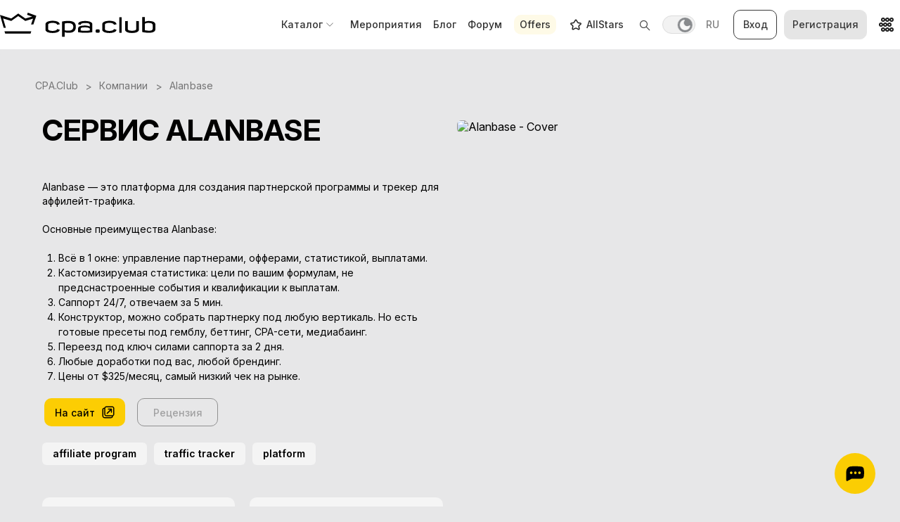

--- FILE ---
content_type: text/html;charset=UTF-8
request_url: https://cpa.club/companies/alanbase/
body_size: 11379
content:
<!DOCTYPE html><html lang="ru"><head><script>(function(w,i,g){w[g]=w[g]||[];if(typeof w[g].push=='function')w[g].push(i)})
(window,'GTM-5M2XQ4H','google_tags_first_party');</script><script>(function(w,d,s,l){w[l]=w[l]||[];(function(){w[l].push(arguments);})('set', 'developer_id.dYzg1YT', true);
		w[l].push({'gtm.start':new Date().getTime(),event:'gtm.js'});var f=d.getElementsByTagName(s)[0],
		j=d.createElement(s);j.async=true;j.src='/gtag/';
		f.parentNode.insertBefore(j,f);
		})(window,document,'script','dataLayer');</script>
  <meta charset="UTF-8">
  <meta http-equiv="X-UA-Compatible" content="IE=edge">
  <meta name="viewport" content="width=device-width, initial-scale=1.0">

  <meta name="yandex-verification" content="550e3f74bcc1a2f9">
  <meta name="yandex-verification" content="dbb8d7369cd88f12">
  <meta name="mailru-verification" content="f7628d82d49b1e9f">

  <title>Alanbase – обзор сервиса, отзывы 2026 | CPA.Club</title>
  <meta name="description" content="Обзор сервиса Alanbase от CPA.Club. Все возможности, функции, преимущества и руководство по началу работы.">
  <meta name="keywords" content="">

  <meta property="og:title" content="Alanbase – обзор сервиса, отзывы 2026 | CPA.Club">
  <meta property="og:site_name" content="CPA.Club">
  <meta property="og:description" content="Обзор сервиса Alanbase от CPA.Club. Все возможности, функции, преимущества и руководство по началу работы.">
  <meta property="ya:ovs:adult" content="false">
  <meta property="og:image" content="https://cpa.club/files/img/favicon/og-preview.jpg">
  <meta property="og:image:width" content="1200">
  <meta property="og:image:height" content="630">
  <meta property="og:type" content="website">
  <meta property="og:url" content="https://cpa.club/companies/alanbase/">
  <meta name="twitter:card" content="summary_large_image">
  <meta name="twitter:image" content="https://cpa.club/files/img/favicon/og-preview.jpg">
  <meta name="google-site-verification" content="I6sEwC4pCd1_Sz-WGGleF_6CnOcPdhHCXpVqzLGxh2U">

  <link rel="preconnect" href="https://cdnjs.cloudflare.com" crossorigin="">
  <link rel="preconnect" href="https://img.cpa.club" crossorigin="">
  <link rel="dns-prefetch" href="https://cdn.cpa.club">
  <link rel="alternate" href="https://cpa.club/companies/alanbase/" hreflang="x-default">
  <link rel="alternate" href="https://cpa.club/companies/alanbase/" hreflang="ru"><link rel="alternate" href="https://cpa.club/en/companies/alanbase/" hreflang="en">
  <link rel="canonical" href="https://cpa.club/companies/alanbase/">

  <link rel="alternate" type="application/rss+xml" title="Блог – Арбитраж трафика | CPA.Club | RSS" href="https://cpa.club/blog/feed/rss/">
  <link rel="alternate" type="application/atom+xml" title="Блог – Арбитраж трафика | CPA.Club | Atom" href="https://cpa.club/blog/feed/atom/">
  <link rel="alternate" type="application/json" title="Блог – Арбитраж трафика | CPA.Club | JSON" href="https://cpa.club/blog/feed/json/">
  <link rel="alternate" type="application/rss+xml" title="Blog – Traffic Arbitrage | CPA.Club | RSS" href="https://cpa.club/en/blog/feed/rss/">
  <link rel="alternate" type="application/atom+xml" title="Blog – Traffic Arbitrage | CPA.Club | Atom" href="https://cpa.club/en/blog/feed/atom/">
  <link rel="alternate" type="application/json" title="Blog – Traffic Arbitrage | CPA.Club | JSON" href="https://cpa.club/en/blog/feed/json/">

  <link rel="icon" type="image/x-icon" href="/files/img/favicon/favicon.ico">
  <link rel="icon" type="image/png" sizes="32x32" href="/files/img/favicon/favicon-32x32.png">
  <link rel="icon" type="image/png" sizes="16x16" href="/files/img/favicon/favicon-16x16.png">
  <link rel="apple-touch-icon" sizes="180x180" href="/files/img/favicon/apple-touch-icon.png">

  <link rel="preload" href="https://cdnjs.cloudflare.com/ajax/libs/inter-ui/4.1.1/variable/InterVariable.woff2" type="font/woff2" as="font" crossorigin="">
  

  <!-- STYLESHEETS -->
  
     <link rel="preload" as="style" href="/files/css/company-critical.min.css?v=995fb958">
     <link rel="stylesheet" href="/files/css/company-critical.min.css?v=995fb958">
     <link rel="stylesheet" href="/files/css/company.min.css?v=995fb958" media="all" onload="this.media='all';this.onload=null;">

  

  

  

  
  <link rel="stylesheet" as="style" href="https://cdnjs.cloudflare.com/ajax/libs/jqueryui/1.14.1/themes/base/jquery-ui.min.css" onload="this.onload=null;this.rel='stylesheet'">
  <noscript><link rel="stylesheet" href="https://cdnjs.cloudflare.com/ajax/libs/jqueryui/1.14.1/themes/base/jquery-ui.min.css"></noscript>

  

  <script type="application/ld+json"> [{"@context":"https://schema.org","@type":"Organization","name":"Alanbase","url":"https://cpa.club/companies/alanbase/","logo":{"@type":"ImageObject","url":"https://cpa.club/gallery/files/L28tYudaQwHA.jpg","height":1000,"width":1000},"contactPoint":[{"@type":"ContactPoint","contactType":"Sales manager","email":"d.obuhov@alanbase.com"},{"@type":"ContactPoint","contactType":"Marketer ","email":"d.nikolaeva@alanbase.com"}],"sameAs":["https://t.me/join_alanbase","https://click.aalanbase.com/oftsUgNs?sub_id1=cpa_club\u0026sub_id2=description","https://www.instagram.com/alanbase_rus?igshid=OGQ5ZDc2ODk2ZA==","https://click.aalanbase.com/oftsUgNs?sub_id1=cpa_club\u0026sub_id2=description","https://joinalanbase.com/"]},{"@context":"https://schema.org","@type":"BreadcrumbList","itemListElement":[{"@type":"ListItem","position":1,"item":{"@id":"https://cpa.club/","name":"CPA Club"}},{"@type":"ListItem","position":2,"item":{"@id":"https://cpa.club/companies/","name":"Компании"}},{"@type":"ListItem","position":3,"item":{"@id":"https://cpa.club/companies/alanbase/","name":"Alanbase"}}]},{"@context":"https://schema.org","@type":"Product","name":"Alanbase","image":{"@type":"ImageObject","url":"https://cpa.club/gallery/files/L28tYudaQwHA.jpg","height":1000,"width":1000},"description":"Alanbase — это платформа для создания партнерской программы и трекер для аффилейт-трафика.\n\nОсновные преимущества Alanbase:\n\n\n\tВсё в 1 окне: управление партнерами, офферами, статистикой, выплатами. \n\tКастомизируемая статистика: цели по вашим формулам, не предснастроенные события и квалификации к вып","offers":{"@type":"Offer","url":"https://click.aalanbase.com/oftsUgNs?sub_id1=cpa_club\u0026sub_id2=description","price":"0","priceCurrency":"EUR"}}]</script>
<meta rel="x-prerender-render-id" content="560bf509-67ad-4f55-8b2d-b64413dcdf5e" />
			<meta rel="x-prerender-render-at" content="2026-01-18T11:25:09.536Z" /><meta rel="x-prerender-request-id" content="72bf7d59-f008-40c0-9d7e-5ff30a4f84a0" />
      		<meta rel="x-prerender-request-at" content="2026-01-18T13:52:04.961Z" /></head>

<body class="light-theme">

  

  <div class="wrapper">

  

    <div id="top-container"></div>

    

    <div class="chat">
      <button type="button" class="chat__btn js-dropdown-trigger" data-id="#chat-content" aria-label="Open chat">
        <svg width="27" height="22" fill="currentColor">
          <use xlink:href="/files/img/sprite.svg#chat-black"></use>
        </svg>
      </button>
      <div class="chat__content" id="chat-content">
        <div class="chat__head">
          <div class="chat__avatar">
            <img src="/files/img/chat-ava.webp" width="34" height="34" alt="Avatar." decoding="async" fetchpriority="low" loading="lazy">
          </div>
          <div class="chat__text">
            <p class="chat__name">Lianna</p>
            <p class="chat__msg">Приветствую! Чем могу вам помочь?</p>
          </div>
        </div>
        <a class="chat__link" href="https://t.me/clubgate" target="_blank" rel="noopener nofollow noreferrer">
          <span>Интересует реклама у вас</span>
          <svg width="16" height="16" fill="currentColor">
            <use xlink:href="/files/img/sprite.svg#arrow-right"></use>
          </svg>
        </a>
        <a class="chat__link" href="https://t.me/clubgate" target="_blank" rel="noopener nofollow noreferrer">
          <span>Помощь по форуму</span>
          <svg width="16" height="16" fill="currentColor">
            <use xlink:href="/files/img/sprite.svg#arrow-right"></use>
          </svg>
        </a>
      </div>
    </div>

    <header class="header">
      <div class="container">
        <div class="header__logo-wrapper">
          <div class="header__logo">
            <a href="/" aria-label="Go to main page">
              <img src="/files/img/svg/cpa-logo.svg" width="190" height="29" alt="CPA Club logo.">
            </a>
            <button type="button" class="header__logo-btn-mob js-dropdown-trigger" data-id="#mobile-links" aria-label="Expand">
              <img src="/files/img/svg/cpa-logo.svg" width="190" height="29" alt="CPA Club logo.">
            </button>
            <span>На главную сайта</span>
            <div class="header__mobile-links" id="mobile-links">
              <a href="/">←&nbsp;На главную сайта</a>
              <a href="https://forum.cpa.club/forum">←&nbsp;На главную форума</a>
            </div>
          </div>

          



        </div>
        <div class="header__search search">
          <button type="button" class="search__toggle js-dropdown-trigger" data-id="#header-search-form" aria-label="Expand search">
            <span class="search__icon">
              <svg width="20" height="20" fill="currentColor">
                <use xlink:href="/files/img/sprite.svg#search-btn"></use>
              </svg>
            </span>
            <span class="search__icon-x">
              <svg width="24" height="24" fill="currentColor">
                <use xlink:href="/files/img/sprite.svg#search-icon-x"></use>
              </svg>
            </span>
          </button>
          <div class="search__gap"></div>
          <form action="" method="get" id="header-search-form">
            <input name="search" placeholder="Поиск по сайту" type="search">
            <button class="search__btn" type="submit" aria-label="Search">
              <svg width="20" height="20" fill="currentColor">
                <use xlink:href="/files/img/sprite.svg#search-btn"></use>
              </svg>
            </button>
          </form>

          
          <div class="search__results">
            <ul class="search__results-list list-reset"></ul>
          </div>

        </div>
        <button type="button" class="header__theme-switcher theme-switcher" title="Сменить тему" aria-label="Change theme">
          <span class="theme-switcher__toggle"></span>
        </button>
        <div class="header__lang-switcher lang-switcher">
          <div class="lang-switcher__wrapper">
            <a class="lang-switcher__lang-link" href="/en/companies/alanbase/">EN</a>
            <a class="lang-switcher__lang-link active" href="/companies/alanbase/">RU</a>
          </div>
        </div>

        <div class="header__dropdown-menu dropdown-menu" id="dropdown-mob">
          <div class="dropdown-mob-wrapper">
            <div class="header__user-menu user-menu">
              <div class="user-menu__unlogged">
                <a href="/auth/login/" class="user-menu__btn user-menu__btn--login login-btn">Вход</a>
                <a href="https://forum.cpa.club/signup" class="user-menu__btn user-menu__btn--signup signup-btn" target="_blank">Регистрация</a>
              </div>

            </div>
            <div id="dropdown-tab">
              <div class="dropdown-tab-wrapper">
                <nav class="header__nav header-nav" id="header-nav">
                  <div class="header-nav__content">
                    <ul class="header-nav__list list-reset">
                      <li class="header-nav__item no-hover header-nav__item--catalog">
                        <button type="button" class="header-nav__catalog-btn js-dropdown-trigger" data-id="#catalog-dropdown-list">
                          <span>Каталог</span>
                          <svg width="10" height="6">
                            <use xlink:href="/files/img/sprite.svg#chevron-down"></use>
                          </svg>
                        </button>
                        <ul class="header-nav__catalog-list list-reset" id="catalog-dropdown-list">
                          <li class="header-nav__catalog-item header-nav__catalog-item--btn">
                            <a class="header-nav__catalog-link" href="/companies/">
                              <p class="header-nav__menu-title">Партнерки</p>
                            </a>
                            <button type="button" class="header-nav__catalog-btn header-nav__catalog-btn--secondary js-dropdown-trigger" data-id="#partner-dropdown-list" aria-label="Expand">
                              <svg width="10" height="6">
                                <use xlink:href="/files/img/sprite.svg#chevron-down"></use>
                              </svg>
                            </button>
                            <div class="partner-dropdown-list" id="partner-dropdown-list">
                              <ul class="header-nav__catalog-list header-nav__catalog-list--secondary list-reset">
                                <li class="header-nav__catalog-item">
                                  <a class="header-nav__catalog-link" href="/companies/betting/">
                                    <p class="header-nav__menu-title">Беттинг</p>
                                  </a>
                                </li>
                                <li class="header-nav__catalog-item">
                                  <a class="header-nav__catalog-link" href="/companies/gambling/">
                                    <p class="header-nav__menu-title">Гемблинг</p>
                                  </a>
                                </li>
                                <li class="header-nav__catalog-item">
                                  <a class="header-nav__catalog-link" href="/companies/dating/">
                                    <p class="header-nav__menu-title">Дейтинг</p>
                                  </a>
                                </li>
                                <li class="header-nav__catalog-item">
                                  <a class="header-nav__catalog-link" href="/companies/nutra/">
                                    <p class="header-nav__menu-title">Нутра</p>
                                  </a>
                                </li>
                                <li class="header-nav__catalog-item">
                                  <a class="header-nav__catalog-link" href=" /companies/finance/">
                                    <p class="header-nav__menu-title">Финансы</p>
                                  </a>
                                </li>
                                <li class="header-nav__catalog-item">
                                  <a class="header-nav__catalog-link" href=" /companies/ai/">
                                    <p class="header-nav__menu-title">ИИ</p>
                                  </a>
                                </li>
                                <li class="header-nav__catalog-item no-hover">
                                  <span class="header-nav__catalog-divider"></span>
                                </li>
                                <li class="header-nav__catalog-item">
                                  <a class="header-nav__catalog-link" href="/payment/">
                                    <p class="header-nav__menu-title"><b>Модели оплаты</b></p>
                                  </a>
                                </li>
                                <li class="header-nav__catalog-item">
                                  <a class="header-nav__catalog-link" href="/payment/cpa/">
                                    <p class="header-nav__menu-title">CPA</p>
                                  </a>
                                </li>
                                <li class="header-nav__catalog-item">
                                  <a class="header-nav__catalog-link" href="/payment/cpl/">
                                    <p class="header-nav__menu-title">CPL</p>
                                  </a>
                                </li>
                                <li class="header-nav__catalog-item">
                                  <a class="header-nav__catalog-link" href="/payment/cpi/">
                                    <p class="header-nav__menu-title">CPI</p>
                                  </a>
                                </li>
                                <li class="header-nav__catalog-item">
                                  <a class="header-nav__catalog-link" href="/payment/install/">
                                    <p class="header-nav__menu-title">Install</p>
                                  </a>
                                </li>
                                <li class="header-nav__catalog-item">
                                  <a class="header-nav__catalog-link" href="/payment/revshare/">
                                    <p class="header-nav__menu-title">RevShare</p>
                                  </a>
                                </li>
                                <li class="header-nav__catalog-item">
                                  <a class="header-nav__catalog-link" href="/payment/ppi/">
                                    <p class="header-nav__menu-title">PPI</p>
                                  </a>
                                </li>
                              </ul>
                            </div>
                          </li>
                          <li class="header-nav__catalog-item header-nav__catalog-item--btn">
                            <a class="header-nav__catalog-link" href="/advertise/">
                              <p class="header-nav__menu-title">Сети</p>
                            </a>
                            <button type="button" class="header-nav__catalog-btn header-nav__catalog-btn--secondary js-dropdown-trigger" data-id="#partner-dropdown-list-2" aria-label="Expand">
                              <svg width="10" height="6">
                                <use xlink:href="/files/img/sprite.svg#chevron-down"></use>
                              </svg>
                            </button>
                            <div class="partner-dropdown-list" id="partner-dropdown-list-2">
                              <ul class="header-nav__catalog-list header-nav__catalog-list--secondary list-reset">
                                <li class="header-nav__catalog-item">
                                  <a class="header-nav__catalog-link" href="/advertise/banner/">
                                    <p class="header-nav__menu-title">Баннерные</p>
                                  </a>
                                </li>
                                <li class="header-nav__catalog-item">
                                  <a class="header-nav__catalog-link" href="/advertise/video/">
                                    <p class="header-nav__menu-title">Видео</p>
                                  </a>
                                </li>
                                <li class="header-nav__catalog-item">
                                  <a class="header-nav__catalog-link" href="/advertise/native/">
                                    <p class="header-nav__menu-title">Нативные</p>
                                  </a>
                                </li>
                                <li class="header-nav__catalog-item">
                                  <a class="header-nav__catalog-link" href="/advertise/push/">
                                    <p class="header-nav__menu-title">Push</p>
                                  </a>
                                </li>
                                <li class="header-nav__catalog-item">
                                  <a class="header-nav__catalog-link" href="/advertise/teaser/">
                                    <p class="header-nav__menu-title">Тизерные</p>
                                  </a>
                                </li>
                              </ul>
                            </div>
                          </li>
                          <li class="header-nav__catalog-item header-nav__catalog-item--btn">
                            <a class="header-nav__catalog-link" href="/affteams/">
                              <p class="header-nav__menu-title">Арбитражные команды</p>
                            </a>
                            <button type="button" class="header-nav__catalog-btn header-nav__catalog-btn--secondary js-dropdown-trigger" data-id="#partner-dropdown-list-3" aria-label="Expand">
                              <svg width="10" height="6">
                                <use xlink:href="/files/img/sprite.svg#chevron-down"></use>
                              </svg>
                            </button>
                            <div class="partner-dropdown-list" id="partner-dropdown-list-3">
                              <ul class="header-nav__catalog-list header-nav__catalog-list--secondary list-reset">
                                <li class="header-nav__catalog-item">
                                  <a class="header-nav__catalog-link" href="/affteams/facebook/">
                                    <p class="header-nav__menu-title">Facebook</p>
                                  </a>
                                </li>
                                <li class="header-nav__catalog-item">
                                  <a class="header-nav__catalog-link" href="/affteams/seo/">
                                    <p class="header-nav__menu-title">SEO</p>
                                  </a>
                                </li>
                                <li class="header-nav__catalog-item">
                                  <a class="header-nav__catalog-link" href="/affteams/aso/">
                                    <p class="header-nav__menu-title">ASO</p>
                                  </a>
                                </li>
                              </ul>
                            </div>
                          </li>
                          <li class="header-nav__catalog-item header-nav__catalog-item--btn">
                            <a class="header-nav__catalog-link" href="/services/">
                              <p class="header-nav__menu-title">Сервисы</p>
                            </a>
                            <button type="button" class="header-nav__catalog-btn header-nav__catalog-btn--secondary js-dropdown-trigger" data-id="#partner-dropdown-list-4" aria-label="Expand">
                              <svg width="10" height="6">
                                <use xlink:href="/files/img/sprite.svg#chevron-down"></use>
                              </svg>
                            </button>
                            <div class="partner-dropdown-list" id="partner-dropdown-list-4">
                              <ul class="header-nav__catalog-list header-nav__catalog-list--secondary list-reset">
                                <li class="header-nav__catalog-item">
                                  <a class="header-nav__catalog-link" href="/services/proxy/">
                                    <p class="header-nav__menu-title">Прокси</p>
                                  </a>
                                </li>
                                <li class="header-nav__catalog-item">
                                  <a class="header-nav__catalog-link" href="/services/nakrutka/">
                                    <p class="header-nav__menu-title">Накрутка</p>
                                  </a>
                                </li>
                                <li class="header-nav__catalog-item">
                                  <a class="header-nav__catalog-link" href="/services/kloaka/">
                                    <p class="header-nav__menu-title">Клоака</p>
                                  </a>
                                </li>
                                <li class="header-nav__catalog-item">
                                  <a class="header-nav__catalog-link" href="/services/payment-services/">
                                    <p class="header-nav__menu-title">Платежные сервисы</p>
                                  </a>
                                </li>
                                 <li class="header-nav__catalog-item">
                                  <a class="header-nav__catalog-link" href="/services/crm/">
                                    <p class="header-nav__menu-title">CRM</p>
                                  </a>
                                </li>
                                 <li class="header-nav__catalog-item">
                                  <a class="header-nav__catalog-link" href="/services/in-app/">
                                    <p class="header-nav__menu-title">In-App</p>
                                  </a>
                                </li>
                              </ul>
                            </div>
                          </li>
                        </ul>
                      </li>
                      <li class="header-nav__item">
                        <a class="header-nav__link" href="/events/all/">
                          <p class="header-nav__menu-title">Мероприятия</p>
                        </a>
                      </li>
                      <li class="header-nav__item">
                        <a class="header-nav__link" href="/blog/">
                          <p class="header-nav__menu-title">Блог</p>
                        </a>
                      </li>
                      <li class="header-nav__item">
                        <a class="header-nav__link" href="https://forum.cpa.club/">
                          <p class="header-nav__menu-title">Форум</p>
                        </a>
                      </li>
                      <li class="header-nav__item no-hover header-nav__item--offers">
                        <a class="header-nav__link" href="https://offers.cpa.club/">
                          <p class="header-nav__menu-title">
                            <span>Offers</span>
                          </p>
                        </a>
                      </li>
                      <li class="header-nav__item header-nav__item--allstars">
                        <a class="header-nav__link" href="/allstars/">
                          <p class="header-nav__menu-title">AllStars</p>
                        </a>
                      </li>
                    </ul>
                  </div>
                </nav>

                <div id="dropdown-desk">

                  <div class="dropdown-menu__collab">
                    <a href="/cooperation/" class="dropdown-menu__collab-link">
                      <span>Сотрудничество</span>
                    </a>
                    <a href="/knowledge/" class="dropdown-menu__collab-link">
                      <span>База знаний</span>
                    </a>
                    <a href="/calculator/" class="dropdown-menu__collab-link">
                      <span>Калькулятор ROI</span>
                    </a>
                  </div>
                  <div class="dropdown-menu__socials">
                    <p>Наши соцсети</p>
                    <ul class="dropdown-menu__socials-list list-reset">
                      <li class="dropdown-menu__socials-item">
                        <a href="https://t.me/cpaclubmain" target="_blank" rel="nofollow noopener noreferrer" aria-label="Contact on telegram">
                          <svg width="15" height="15" fill="currentColor">
                            <use xlink:href="/files/img/sprite.svg#telegram"></use>
                          </svg>
                        </a>
                      </li>
                      <li class="dropdown-menu__socials-item">
                        <a href="https://www.instagram.com/cpa_club/" target="_blank" rel="nofollow noopener noreferrer" aria-label="Open instagram account">
                          <svg width="16" height="16" fill="currentColor">
                            <use xlink:href="/files/img/sprite.svg#instagram"></use>
                          </svg>
                        </a>
                      </li>
                      <li class="dropdown-menu__socials-item">
                        <a href="https://www.facebook.com/CPA.CIub" target="_blank" rel="nofollow noopener noreferrer" aria-label="Contact on facebook">
                          <svg width="15" height="20" fill="currentColor">
                            <use xlink:href="/files/img/sprite.svg#facebook"></use>
                          </svg>
                        </a>
                      </li>
                      <li class="dropdown-menu__socials-item">
                        <a href="https://www.linkedin.com/company/cpa-club" target="_blank" rel="nofollow noopener noreferrer" aria-label="Contact on linkedin">
                          <svg width="13" height="13" fill="currentColor">
                            <use xlink:href="/files/img/sprite.svg#linkedin"></use>
                          </svg>
                        </a>
                      </li>
                      <li class="dropdown-menu__socials-item">
                        <a href="https://www.youtube.com/@CPA.Club_Main" target="_blank" rel="nofollow noopener noreferrer" aria-label="Open youtube channel">
                          <svg width="13" height="13" fill="currentColor">
                            <use xlink:href="/files/img/sprite.svg#youtube"></use>
                          </svg>
                        </a>
                      </li>
                      <li class="dropdown-menu__socials-item">
                        <a href="https://soundcloud.com/cpaclub" target="_blank" rel="nofollow noopener noreferrer" aria-label="Open soundcloud account">
                          <svg width="14" height="14" fill="currentColor">
                            <use xlink:href="/files/img/sprite.svg#soundcloud"></use>
                          </svg>
                        </a>
                      </li>
                    </ul>
                  </div>

                  



                </div>
              </div>
            </div>
          </div>
        </div>

        <div class="header__menu-btns">
          <button type="button" class="header__nav-btn header__nav-btn--1 js-dropdown-trigger" data-id="#dropdown-desk" aria-label="Open menu."><span></span><span></span><span></span></button>
          <button type="button" class="header__nav-btn header__nav-btn--2 js-dropdown-trigger" data-id="#dropdown-tab" aria-label="Open menu."><span></span><span></span><span></span></button>
          <button type="button" class="header__nav-btn header__nav-btn--3 js-dropdown-trigger" data-id="#dropdown-mob" aria-label="Open menu."><span></span><span></span><span></span></button>
        </div>




      </div>
    </header>
<main class="main main-block">
  <div class="container">

    


    



    <div class="breadcrumb">
      <ol class="breadcrumb__list list-reset" itemscope="" itemtype="https://schema.org/BreadcrumbList">
        <li class="breadcrumb__item" itemprop="itemListElement" itemscope="" itemtype="https://schema.org/ListItem">
          <a itemprop="item" href="/">
            <span itemprop="name">CPA.Club</span></a>
          <meta itemprop="position" content="1">
        </li>
        <li class="breadcrumb__item" itemprop="itemListElement" itemscope="" itemtype="https://schema.org/ListItem">
          <a itemprop="item" href="/companies/">
            <span itemprop="name">Компании</span></a>
          <meta itemprop="position" content="2">
        </li>
        <li class="breadcrumb__item breadcrumb__item--current" itemprop="itemListElement" itemscope="" itemtype="https://schema.org/ListItem">
          <span itemprop="name">Alanbase</span>
          <meta itemprop="item" content="https://cpa.club/companies/alanbase/">
          <meta itemprop="position" content="3">
        </li>
      </ol>
    </div>

    <div class="company-card company-view">
      <section class="company-card__profile profile">
        <div class="profile__intro">
          <div class="profile__heading">
            <h1>Сервис Alanbase</h1>
            <div class="profile__logo">
              <img src="https://img.cpa.club/q:60/f:avif/rs:fit:90:0/plain/https:/cpa.club/gallery/files/L28tYudaQwHA.jpg" srcset="https://img.cpa.club/q:60/f:avif/rs:fit:180:0/plain/https:/cpa.club/gallery/files/L28tYudaQwHA.jpg 2x" width="90" height="90" alt="Alanbase - Company logo">
            </div>
          </div>
          <div class="profile__main-contacts">
            <ul class="profile__main-contacts-list list-reset"></ul>
          </div>
          <div class="profile__description">
            <p></p><p>Alanbase — это платформа для создания партнерской программы и трекер для аффилейт-трафика.</p>

<p>Основные преимущества Alanbase:</p>

<ol>
	<li>Всё в 1 окне: управление партнерами, офферами, статистикой, выплатами.&nbsp;</li>
	<li>Кастомизируемая статистика: цели по вашим формулам, не предснастроенные события и квалификации к выплатам.&nbsp;</li>
	<li>Саппорт 24/7, отвечаем за 5 мин.</li>
	<li>Конструктор, можно собрать партнерку под любую вертикаль. Но есть готовые пресеты под гемблу, беттинг, CPA-сети, медиабаинг.</li>
	<li>Переезд под ключ силами саппорта за 2 дня.&nbsp;</li>
	<li>Любые доработки под вас, любой брендинг.</li>
	<li>Цены от $325/месяц, самый низкий чек на рынке.</li>
</ol>
<p></p>
          </div>
          <div class="profile__links">
            <a href="https://click.aalanbase.com/oftsUgNs?sub_id1=cpa_club&amp;sub_id2=description" class="profile__link profile__link--website" target="_blank" rel="nofollow noopener noreferrer">
              <span>На сайт</span>
              <svg width="18" height="18" fill="currentColor">
                <use xlink:href="/files/img/sprite.svg#website"></use>
              </svg>
            </a>
            <div class="profile__link profile__link--promo" style="display: none;">
              <p>Промокод:</p>
              <p class="profile__promo-code">
                <span></span>
                <svg width="20" height="20" fill="currentColor">
                  <use xlink:href="/files/img/sprite.svg#copy"></use>
                </svg>
              </p>
            </div>
            <a href="#" class="profile__link profile__link--review disabled">Рецензия</a>
          </div>
          <div class="profile__image-wrapper">
            <div class="profile__background">
              <picture>
                <source srcset="https://img.cpa.club/q:60/f:avif/rs:fit:360:0/plain/https:/cpa.club/gallery/files/QiTTyOt4WjcD.png 1x, https://img.cpa.club/q:60/f:avif/rs:fit:720:0/plain/https:/cpa.club/gallery/files/QiTTyOt4WjcD.png 2x" media="(max-width: 480px)  ">
                <img src="https://img.cpa.club/q:60/f:avif/rs:fit:570:0/plain/https:/cpa.club/gallery/files/QiTTyOt4WjcD.png" srcset="https://img.cpa.club/q:60/f:avif/rs:fit:1140:0/plain/https:/cpa.club/gallery/files/QiTTyOt4WjcD.png 2x" width="570" height="285" alt="Alanbase - Cover">
              </picture>
            </div>
          </div>
          <div class="profile__tags">
            <ul class="profile__tags-list profile__tags-list--general list-reset">
              
                <li class="profile__tags-item">
                  <a rel="nofollow" href="/tag/affiliate+program/" data-tag="" class="profile__tags-link">affiliate program</a>
                </li>
              
                <li class="profile__tags-item">
                  <a rel="nofollow" href="/tag/traffic+tracker/" data-tag="" class="profile__tags-link">traffic tracker</a>
                </li>
              
                <li class="profile__tags-item">
                  <a rel="nofollow" href="/tag/platform/" data-tag="" class="profile__tags-link">platform</a>
                </li>
              
            </ul>
          </div>
        </div>

        <div class="profile__info">
          
          
          
          
        </div>

        
        <ul class="profile__contacts-list list-reset">
          
          <li class="profile__contacts-item">
            <p class="profile__contacts-name">Дмитрий Обухов</p>
            
              <p class="profile__contacts-position"><i>Sales manager</i></p>
            
            <ul class="profile__socials-list list-reset">
              
              <li class="profile__socials-item">
                <a href="mailto:d.obuhov@alanbase.com?subject=cpa.club" class="profile__socials-link" target="_blank" rel="nofollow noopener noreferrer">
                  <span>d.obuhov@alanbase.com</span>
                </a>
              </li>
              
              
              <li class="profile__socials-item">
                <a href="https://t.me/alanbase_sale" class="profile__socials-link" target="_blank" rel="nofollow noopener noreferrer">
                  <svg class="profile__contacts-icon" width="20" height="18" fill="currentColor">
                    <use xlink:href="/files/img/sprite.svg#tg-icon"></use>
                  </svg>
                  <span>@alanbase_sale</span>
                </a>
              </li>
              
              
            </ul>
          </li>
          
          <li class="profile__contacts-item">
            <p class="profile__contacts-name">Дарья Николаева</p>
            
              <p class="profile__contacts-position"><i>Marketer </i></p>
            
            <ul class="profile__socials-list list-reset">
              
              <li class="profile__socials-item">
                <a href="mailto:d.nikolaeva@alanbase.com?subject=cpa.club" class="profile__socials-link" target="_blank" rel="nofollow noopener noreferrer">
                  <span>d.nikolaeva@alanbase.com</span>
                </a>
              </li>
              
              
              <li class="profile__socials-item">
                <a href="https://t.me/dnikolaeva" class="profile__socials-link" target="_blank" rel="nofollow noopener noreferrer">
                  <svg class="profile__contacts-icon" width="20" height="18" fill="currentColor">
                    <use xlink:href="/files/img/sprite.svg#tg-icon"></use>
                  </svg>
                  <span>@dnikolaeva</span>
                </a>
              </li>
              
              
            </ul>
          </li>
          
        </ul>
        

        <div class="profile__overview overview">
          <div class="overview__general" style="display: none;">
            <div class="overview__text"></div>
          </div>
          <div class="overview__rating-wrapper rating">
            <h3>Рейтинг и отзывы</h3>
            <div class="overview__rating-general">
              <p class="overview__rating-general-num">0</p>
              <div class="overview__rating-stars">
                <div class="rating-group" data-rating="0">
                  <svg width="14" height="15" fill="currentColor">
                    <use xlink:href="/files/img/sprite.svg#rating-star"></use>
                  </svg>
                  <svg width="14" height="15" fill="currentColor">
                    <use xlink:href="/files/img/sprite.svg#rating-star"></use>
                  </svg>
                  <svg width="14" height="15" fill="currentColor">
                    <use xlink:href="/files/img/sprite.svg#rating-star"></use>
                  </svg>
                  <svg width="14" height="15" fill="currentColor">
                    <use xlink:href="/files/img/sprite.svg#rating-star"></use>
                  </svg>
                  <svg width="14" height="15" fill="currentColor">
                    <use xlink:href="/files/img/sprite.svg#rating-star"></use>
                  </svg>
                </div>
                <p><a href="#reviews">всего отзывов:&nbsp;
                    <span class="overview__reviews-num">0 </span></a></p>
              </div>
            </div>
            <div class="overview__rating-additional rating-additional">
              <div class="overview__rating-block overview__rating-block--profit rating-block">
                <p>Прибыльность</p>
                <p class="rating-num">0</p>
                <div class="indicator-bar">
                  <span class="indicator-progress" style="background-color: rgb(223, 54, 0); width: 0%;"></span>
                </div>
              </div>
              <div class="overview__rating-block overview__rating-block--reliability rating-block">
                <p>Надёжность</p>
                <p class="rating-num">0</p>
                <div class="indicator-bar">
                  <span class="indicator-progress" style="background-color: rgb(223, 54, 0); width: 0%;"></span>
                </div>
              </div>
              <div class="overview__rating-block overview__rating-block--promo rating-block">
                <p>Промо-материалы</p>
                <p class="rating-num">0</p>
                <div class="indicator-bar">
                  <span class="indicator-progress" style="background-color: rgb(223, 54, 0); width: 0%;"></span>
                </div>
              </div>
              <div class="overview__rating-block overview__rating-block--support rating-block">
                <p>Саппорт</p>
                <p class="rating-num">0</p>
                <div class="indicator-bar">
                  <span class="indicator-progress" style="background-color: rgb(223, 54, 0); width: 0%;"></span>
                </div>
              </div>
            </div>
          </div>
          <div class="overview__nav" style="display: none;">
            <h3>Содержание:</h3>
            <div class="overview__nav-list"></div>
          </div>

          




          <!-- <div class="overview__faq faq" style="display: none;" data-nosnippet="true">
            <h2>FAQ</h2>
            <details>
              <summary>
                <span>Contrary to popular belief, Lorem Ipsum is not simply random text</span>
              </summary>
              <p>If you are going to use a passage of Lorem Ipsum, you need to be sure there isn't anything
                embarrassing
                hidden in the middle of text</p>
            </details>
            <details>
              <summary>
                <span>Contrary to popular belief, Lorem Ipsum is not simply random text</span>
              </summary>
              <p>If you are going to use a passage of Lorem Ipsum, you need to be sure there isn't anything
                embarrassing
                hidden in the middle of text</p>
            </details>
            <details>
              <summary>
                <span>Contrary to popular belief, Lorem Ipsum is not simply random text</span>
              </summary>
              <p>If you are going to use a passage of Lorem Ipsum, you need to be sure there isn't anything
                embarrassing
                hidden in the middle of text</p>
            </details>
          </div> -->
        </div>
      </section>

      <section class="company-card__reviews reviews" id="reviews">
        <h2>Отзывы  <span class="reviews__num">0</span></h2>
        <div class="reviews__write">
          <div class="reviews__write-text">
            <p>Вы сотрудничали с этой компанией?<br><span>Оцените ее работу</span></p>
          </div>
          <button type="button" class="reviews__write-btn">Оставить отзыв</button>
        </div>
          <ul class="reviews__list list-reset">
            
          </ul>
      </section>
      
      <section class="section overviews">
        <div class="section__heading">
          <p>Популярные обзоры</p>
        </div>
        <div class="overviews__content">
          <ul class="overviews__list list-reset">
            
                  
<li class="overviews__item">
    <div class="overviews__cover">
        <img src="https://img.cpa.club/q:60/f:avif/rs:fit:320:157/plain/https:/cpa.club/gallery/files/l3vaXuHWPjZ1.jpg" srcset="https://img.cpa.club/q:60/f:avif/rs:fit:300:143/plain/https:/cpa.club/gallery/files/l3vaXuHWPjZ1.jpg 300w,
                https://img.cpa.club/q:60/f:avif/rs:fit:317:157/plain/https:/cpa.club/gallery/files/l3vaXuHWPjZ1.jpg 317w,
                https://img.cpa.club/q:60/f:avif/rs:fit:640:314/plain/https:/cpa.club/gallery/files/l3vaXuHWPjZ1.jpg 640w" sizes="(max-width: 768px) 300px, 317px" width="317" height="157" loading="lazy" decoding="async" fetchpriority="low" alt="Champion Partners">
    </div>
    <div class="overviews__description">
    <div class="overviews__title">
        <p>Champion Partners</p>
    </div>
    <div class="overviews__text">
        <p>Champion Partners предлагает очень сочные условия!&nbsp;

RevShare до 60% – твой шанс на стабильный высок...</p>
    </div>
    <div class="overviews__tags">
        <ul class="overviews__tags-list list-reset">
           
            <li class="overviews__tags-item">
                <a rel="nofollow" href="/tag/affiliate+program/"><span>affiliate program</span></a>
            </li>
            
        </ul>
    </div>
    <a href="/companies/champion-partners/" class="overviews__link">Читать</a>
    </div>
</li>

            
                  
<li class="overviews__item">
    <div class="overviews__cover">
        <img src="https://img.cpa.club/q:60/f:avif/rs:fit:320:157/plain/https:/cpa.club/gallery/files/8xxahNOh7Xhx.jpg" srcset="https://img.cpa.club/q:60/f:avif/rs:fit:300:143/plain/https:/cpa.club/gallery/files/8xxahNOh7Xhx.jpg 300w,
                https://img.cpa.club/q:60/f:avif/rs:fit:317:157/plain/https:/cpa.club/gallery/files/8xxahNOh7Xhx.jpg 317w,
                https://img.cpa.club/q:60/f:avif/rs:fit:640:314/plain/https:/cpa.club/gallery/files/8xxahNOh7Xhx.jpg 640w" sizes="(max-width: 768px) 300px, 317px" width="317" height="157" loading="lazy" decoding="async" fetchpriority="low" alt="Stars Partners">
    </div>
    <div class="overviews__description">
    <div class="overviews__title">
        <p>Stars Partners</p>
    </div>
    <div class="overviews__text">
        <p>Stars Partners - маркетинговое агентство, владеющее партнерской программой и прямым доступом к рекла...</p>
    </div>
    <div class="overviews__tags">
        <ul class="overviews__tags-list list-reset">
           
            <li class="overviews__tags-item">
                <a rel="nofollow" href="/tag/affiliate+program/"><span>affiliate program</span></a>
            </li>
            
            <li class="overviews__tags-item">
                <a rel="nofollow" href="/tag/gambling/"><span>gambling</span></a>
            </li>
            
        </ul>
    </div>
    <a href="/companies/lalastars/" class="overviews__link">Читать</a>
    </div>
</li>

            
                  
<li class="overviews__item">
    <div class="overviews__cover">
        <img src="https://img.cpa.club/q:60/f:avif/rs:fit:320:157/plain/https:/cpa.club/gallery/files/mK59SOFJtK3N.png" srcset="https://img.cpa.club/q:60/f:avif/rs:fit:300:143/plain/https:/cpa.club/gallery/files/mK59SOFJtK3N.png 300w,
                https://img.cpa.club/q:60/f:avif/rs:fit:317:157/plain/https:/cpa.club/gallery/files/mK59SOFJtK3N.png 317w,
                https://img.cpa.club/q:60/f:avif/rs:fit:640:314/plain/https:/cpa.club/gallery/files/mK59SOFJtK3N.png 640w" sizes="(max-width: 768px) 300px, 317px" width="317" height="157" loading="lazy" decoding="async" fetchpriority="low" alt="1win Partners">
    </div>
    <div class="overviews__description">
    <div class="overviews__title">
        <p>1win Partners</p>
    </div>
    <div class="overviews__text">
        <p>1win Partners — партнерская программа одноименного in-house оффера, направленного на монетизацию гем...</p>
    </div>
    <div class="overviews__tags">
        <ul class="overviews__tags-list list-reset">
           
            <li class="overviews__tags-item">
                <a rel="nofollow" href="/tag/affiliate+program/"><span>affiliate program</span></a>
            </li>
            
            <li class="overviews__tags-item">
                <a rel="nofollow" href="/tag/igaming/"><span>igaming</span></a>
            </li>
            
            <li class="overviews__tags-item">
                <a rel="nofollow" href="/tag/gambling/"><span>gambling</span></a>
            </li>
            
            <li class="overviews__tags-item">
                <a rel="nofollow" href="/tag/betting/"><span>betting</span></a>
            </li>
            
        </ul>
    </div>
    <a href="/companies/1win/" class="overviews__link">Читать</a>
    </div>
</li>

            
                  
<li class="overviews__item">
    <div class="overviews__cover">
        <img src="https://img.cpa.club/q:60/f:avif/rs:fit:320:157/plain/https:/cpa.club/gallery/files/mI7Fr4EaHd7u.jpg" srcset="https://img.cpa.club/q:60/f:avif/rs:fit:300:143/plain/https:/cpa.club/gallery/files/mI7Fr4EaHd7u.jpg 300w,
                https://img.cpa.club/q:60/f:avif/rs:fit:317:157/plain/https:/cpa.club/gallery/files/mI7Fr4EaHd7u.jpg 317w,
                https://img.cpa.club/q:60/f:avif/rs:fit:640:314/plain/https:/cpa.club/gallery/files/mI7Fr4EaHd7u.jpg 640w" sizes="(max-width: 768px) 300px, 317px" width="317" height="157" loading="lazy" decoding="async" fetchpriority="low" alt="VAVADA">
    </div>
    <div class="overviews__description">
    <div class="overviews__title">
        <p>VAVADA</p>
    </div>
    <div class="overviews__text">
        <p>VAVADA — гемблинг-партнерка от прямого рекламодателя и одноименного онлайн-казино. Принимают трафик ...</p>
    </div>
    <div class="overviews__tags">
        <ul class="overviews__tags-list list-reset">
           
            <li class="overviews__tags-item">
                <a rel="nofollow" href="/tag/affiliate+network/"><span>affiliate network</span></a>
            </li>
            
            <li class="overviews__tags-item">
                <a rel="nofollow" href="/tag/gambling/"><span>gambling</span></a>
            </li>
            
        </ul>
    </div>
    <a href="/companies/vavada/" class="overviews__link">Читать</a>
    </div>
</li>

            
                  
<li class="overviews__item">
    <div class="overviews__cover">
        <img src="https://img.cpa.club/q:60/f:avif/rs:fit:320:157/plain/https:/cpa.club/gallery/files/wSKOseZKzrjO.png" srcset="https://img.cpa.club/q:60/f:avif/rs:fit:300:143/plain/https:/cpa.club/gallery/files/wSKOseZKzrjO.png 300w,
                https://img.cpa.club/q:60/f:avif/rs:fit:317:157/plain/https:/cpa.club/gallery/files/wSKOseZKzrjO.png 317w,
                https://img.cpa.club/q:60/f:avif/rs:fit:640:314/plain/https:/cpa.club/gallery/files/wSKOseZKzrjO.png 640w" sizes="(max-width: 768px) 300px, 317px" width="317" height="157" loading="lazy" decoding="async" fetchpriority="low" alt="Royal Partners">
    </div>
    <div class="overviews__description">
    <div class="overviews__title">
        <p>Royal Partners</p>
    </div>
    <div class="overviews__text">
        <p>Royal Partners - партнерская iGaming программа с 10+ In-House продуктами.



Партнерская программа я...</p>
    </div>
    <div class="overviews__tags">
        <ul class="overviews__tags-list list-reset">
           
            <li class="overviews__tags-item">
                <a rel="nofollow" href="/tag/betting/"><span>betting</span></a>
            </li>
            
            <li class="overviews__tags-item">
                <a rel="nofollow" href="/tag/affiliate+network/"><span>affiliate network</span></a>
            </li>
            
            <li class="overviews__tags-item">
                <a rel="nofollow" href="/tag/direct+advertiser/"><span>direct advertiser</span></a>
            </li>
            
            <li class="overviews__tags-item">
                <a rel="nofollow" href="/tag/igaming/"><span>igaming</span></a>
            </li>
            
            <li class="overviews__tags-item">
                <a rel="nofollow" href="/tag/affiliate+program/"><span>affiliate program</span></a>
            </li>
            
        </ul>
    </div>
    <a href="/companies/royal-partners/" class="overviews__link">Читать</a>
    </div>
</li>

            
                  
<li class="overviews__item">
    <div class="overviews__cover">
        <img src="https://img.cpa.club/q:60/f:avif/rs:fit:320:157/plain/https:/cpa.club/gallery/files/RXCfhXxqBAbY.png" srcset="https://img.cpa.club/q:60/f:avif/rs:fit:300:143/plain/https:/cpa.club/gallery/files/RXCfhXxqBAbY.png 300w,
                https://img.cpa.club/q:60/f:avif/rs:fit:317:157/plain/https:/cpa.club/gallery/files/RXCfhXxqBAbY.png 317w,
                https://img.cpa.club/q:60/f:avif/rs:fit:640:314/plain/https:/cpa.club/gallery/files/RXCfhXxqBAbY.png 640w" sizes="(max-width: 768px) 300px, 317px" width="317" height="157" loading="lazy" decoding="async" fetchpriority="low" alt="PIN-UP Partners">
    </div>
    <div class="overviews__description">
    <div class="overviews__title">
        <p>PIN-UP Partners</p>
    </div>
    <div class="overviews__text">
        <p>Pin-up Partners – партнерская программа и прямой рекламодатель iGaming-продуктов PIN-UP. Партнеры мо...</p>
    </div>
    <div class="overviews__tags">
        <ul class="overviews__tags-list list-reset">
           
            <li class="overviews__tags-item">
                <a rel="nofollow" href="/tag/affiliate+program/"><span>affiliate program</span></a>
            </li>
            
            <li class="overviews__tags-item">
                <a rel="nofollow" href="/tag/igaming/"><span>igaming</span></a>
            </li>
            
            <li class="overviews__tags-item">
                <a rel="nofollow" href="/tag/betting/"><span>betting</span></a>
            </li>
            
            <li class="overviews__tags-item">
                <a rel="nofollow" href="/tag/gambling/"><span>gambling</span></a>
            </li>
            
        </ul>
    </div>
    <a href="/companies/pin-up-partners/" class="overviews__link">Читать</a>
    </div>
</li>

            
          </ul>
        </div>
      </section>
      
      <div class="companies__subscribe subscribe">
        <p class="subscribe__start"><span>Подпишитесь</span>, чтобы быть в&nbsp;курсе всех новостей Клуба</p>
        <p class="subscribe__сonfirmed"><span>Поздравляем!</span> Вы успешно подписались на рассылку Cpa.CLUB</p>
        <form action="" method="POST" id="subscribe-form">
          <label>
            <input type="email" name="email" id="subscribe-email" placeholder="Ваш E-mail">
            <span class="error-message">Something wrong</span>
          </label>
          <button type="submit" class="subscribe__submit-btn">Подписаться</button>
        </form>
      </div>
    </div>
  </div>
</main>







<footer class="footer">
  <div class="container">
    <div class="footer__login">
      <a href="/auth/login/" class="user-menu__btn user-menu__btn--login login-btn">Вход</a>
      <a href="https://forum.cpa.club/signup" class="user-menu__btn user-menu__btn--signup">Регистрация</a>
    </div>
    <div class="footer__nav">
      <ul class="footer__nav-list list-reset">
        <li class="footer__nav-item">
          <a href="/companies/" class="footer__nav-link">Партнерки</a>
        </li>
        <li class="footer__nav-item">
          <a href="/advertise/" class="footer__nav-link">Сети</a>
        </li>
        <li class="footer__nav-item">
          <a href="/services/" class="footer__nav-link">Сервисы</a>
        </li>
        <li class="footer__nav-item">
          <a href="/blog/" class="footer__nav-link">Блог</a>
        </li>
        <li class="footer__nav-item">
          <a href="/events/all/" class="footer__nav-link">Мероприятия</a>
        </li>
        <li class="footer__nav-item">
          <a href="https://forum.cpa.club/" class="footer__nav-link">Форум</a>
        </li>
        <li class="footer__nav-item footer__nav-item--coop">
          <a href="/cooperation/" class="footer__nav-link">Сотрудничество</a>
        </li>
      </ul>
      <div class="footer__nav-wrapper">
        <ul class="footer__nav-list list-reset">
          <li class="footer__nav-item footer__nav-item--allstars">
            <a href="/allstars/" class="footer__nav-link">AllStars</a>
          </li>
          <li class="footer__nav-item footer__nav-item--offers">
            <a href="https://offers.cpa.club/" class="footer__nav-link">
              <span>Offers</span>
            </a>
          </li>
          <li class="footer__nav-item footer__nav-item--kb">
            <a href="/knowledge/" class="footer__nav-link">База знаний</a>
          </li>
          <li class="footer__nav-item footer__nav-item--kb">
            <a href="/calculator/" class="footer__nav-link">Калькулятор ROI</a>
          </li>
        </ul>
        <ul class="footer__nav-list list-reset">
          <li class="footer__nav-item">
            <a href="/team/" class="footer__nav-link">О команде</a>
          </li>
          <li class="footer__nav-item">
            <a href="/contacts/" class="footer__nav-link">Контакты</a>
          </li>
          <li class="footer__nav-item footer__nav-item--report">
            <a href="#" type="button" class="footer__nav-link footer__nav-link--report" data-open-modal="" data-modal-id="#report-popup">Сообщить о неточности</a>
          </li>
        </ul>
      </div>
    </div>
    <div class="footer__info">
      <ul class="footer__socials-list list-reset">
        <li class="footer__socials-item">
          <a href="https://t.me/cpaclubmain" target="_blank" rel="nofollow noopener noreferrer" aria-label="Contact on telegram">
            <svg class="footer__socials-icon" width="15" height="15" fill="currentColor">
              <use xlink:href="/files/img/sprite.svg#telegram"></use>
            </svg>
          </a>
        </li>
        <li class="footer__socials-item">
          <a href="https://www.instagram.com/cpa_club/" target="_blank" rel="nofollow noopener noreferrer" aria-label="Open instagram account">
            <svg class="footer__socials-icon" width="16" height="16" fill="currentColor">
              <use xlink:href="/files/img/sprite.svg#instagram"></use>
            </svg>
          </a>
        </li>
        <li class="footer__socials-item">
          <a href="https://www.facebook.com/CPA.CIub" target="_blank" rel="nofollow noopener noreferrer" aria-label="Contact on facebook">
            <svg class="footer__socials-icon" width="15" height="20" fill="currentColor">
              <use xlink:href="/files/img/sprite.svg#facebook"></use>
            </svg>
          </a>
        </li>
        <li class="footer__socials-item">
          <a href="https://www.linkedin.com/company/cpa-club" target="_blank" rel="nofollow noopener noreferrer" aria-label="Contact on linkedin">
            <svg class="footer__socials-icon" width="13" height="13" fill="currentColor">
              <use xlink:href="/files/img/sprite.svg#linkedin"></use>
            </svg>
          </a>
        </li>
        <li class="footer__socials-item">
          <a href="https://www.youtube.com/@CPA.Club_Main" target="_blank" rel="nofollow noopener noreferrer" aria-label="Open youtube channel">
            <svg class="footer__socials-icon" width="13" height="13" fill="currentColor">
              <use xlink:href="/files/img/sprite.svg#youtube"></use>
            </svg>
          </a>
        </li>
        <li class="footer__socials-item">
          <a href="https://soundcloud.com/cpaclub" target="_blank" rel="nofollow noopener noreferrer" aria-label="Open soundcloud account">
            <svg class="footer__socials-icon" width="14" height="14" fill="currentColor">
              <use xlink:href="/files/img/sprite.svg#soundcloud"></use>
            </svg>
          </a>
        </li>
      </ul>
      <div class="footer__description">
        <p>CPA.Club&nbsp;— не&nbsp;affiliate-медиа и&nbsp;не&nbsp;сайт-статейник. В&nbsp;первую очередь мы&nbsp;комьюнити: старейшее в&nbsp;СНГ-сегменте интернета русскоязычное сообщество по&nbsp;партнерскому маркетингу. Не&nbsp;сайт, который пишет статьи обо всём с&nbsp;припиской «арбитраж», не&nbsp;приватный чат для топов индустрии. Мы&nbsp;СООБЩЕСТВО, которое существует в&nbsp;виде экосистемы Клуба: форума, чата, ивентов, каталога, рейтингов, блога.</p>
      </div>
    </div>
    <div class="footer__legal">
      <a href="/privacy-policy/" class="footer__legal-link">Политика конфиденциальности</a>
      <a href="/terms-of-use-agreement/" class="footer__legal-link">Пользовательское соглашение</a>
    </div>
    <div class="footer__logo">
      <img src="/files/img/svg/cpa-logo.svg" width="292" height="45" alt="CPA Club">
    </div>
    <div class="footer__bottom">
      <div class="footer__copyright">
        <p>© CPA.CLUB 2013-2026</p>
        <p>All Rights reserved.</p>
      </div>
      <button type="button" class="footer__up-btn" aria-label="Scroll up">
        <svg class="footer__up-btn-icon" width="10" height="6" fill="currentColor">
          <use xlink:href="/files/img/sprite.svg#to-top"></use>
        </svg>
      </button>
    </div>

    <style>
      .footer__legal-info {
        margin-top: 30px;
      }

      .footer__legal-info p {
        font-family: "Inter", "Arial", sans-serif;
        font-style: normal;
        font-weight: 400;
        font-size: 13px;
        line-height: 1.15;
        color: #ffffff;
        opacity: 0.4;
      }
    </style>
    <div class="container" style="display: none;" data-nosnippet="true">
      <div class="footer__legal-info">
        <p></p>
      </div>
    </div>
  </div>
</footer>
</div>









  

  
  <div class="modal" id="report-popup">
    <div class="modal__wrapper">
      <div class="modal__overlay" data-close-modal=""></div>
      <div class="modal__content">
        <button class="modal__close-btn btn-reset" type="button" aria-label="Закрыть попап" data-close-modal="">
          <svg width="16" height="16">
            <use xlink:href="/files/img/sprite.svg#modal-close"></use>
          </svg>
        </button>
        <p class="report-popup__title">Заметили ошибку или неточность?</p>
        <p>Пожалуйста, опишите её. Это поможет нам стать лучше.</p>
        <form action="" id="report-form">
          <label>
            <textarea name="" id="report_textarea" placeholder="Опишите неточность"></textarea>
            <span class="error-message">Заполните это поле</span>
          </label>
          <label>
            <input type="email" name="report_email" id="report_email" placeholder="Ваш Email">
            <span class="error-message">Укажите корректный email</span>
          </label>
          <div class="report__btn-wrapper">
            <span class="error-message">Something wrong. Please try again later</span>
            <button type="submit" class="report__submit-btn">Отправить</button>
          </div>
        </form>
      </div>
    </div>
  </div>
  

  

  <div class="modal" id="report-success-popup">
    <div class="modal__wrapper">
      <div class="modal__overlay" data-close-modal=""></div>
      <div class="modal__content">
        <button class="modal__close-btn btn-reset" type="button" aria-label="Закрыть попап" data-close-modal="">
          <svg width="16" height="16">
            <use xlink:href="/files/img/sprite.svg#modal-close"></use>
          </svg>
        </button>
        <div class="cap-check">
          <img src="/files/img/svg/check-ok.svg" width="68" height="68" alt="CPA Club logo.">
        </div>
        <p class="tltle">Спасибо!</p>
        <p class="text">Мы проверим и внесем изменения как можно скорее.</p>
      </div>
    </div>
  </div>

  



  
  


  


  
  
  <div class="modal reviews-popup" id="reviews-popup">
    <div class="modal__wrapper">
      <div class="modal__overlay" data-close-modal=""></div>
      <div class="modal__content">
        <button class="modal__close-btn btn-reset" type="button" aria-label="Закрыть попап" data-close-modal="">
          <svg width="16" height="16">
            <use xlink:href="/files/img/sprite.svg#modal-close"></use>
          </svg>
        </button>
        <div class="reviews-popup__heading">
          <p class="reviews-popup__title">Оставить отзыв</p>
          <div class="reviews-popup__author">
            <div class="reviews-popup__avatar">
              <img src="/files/img/user-thumb.png" width="45" height="45" alt="User avatar.">
            </div>
            <p class="reviews-popup__username">User Name</p>
          </div>
        </div>
        <form action="" method="post" enctype="multipart/form-data" id="reviews-form">
          <div class="set-rating">
            <fieldset>

              <p class="set-rating__title">Прибыльность</p>
              <div class="set-rating__group">
                <input class="set-rating__input" type="radio" name="rating-profitability" id="rating-profit-1" value="1" checked="">
                <label class="set-rating__star" for="rating-profit-1" aria-label="1"></label>
                <input class="set-rating__input" type="radio" name="rating-profitability" id="rating-profit-2" value="2">
                <label class="set-rating__star" for="rating-profit-2" aria-label="2"></label>
                <input class="set-rating__input" type="radio" name="rating-profitability" id="rating-profit-3" value="3">
                <label class="set-rating__star" for="rating-profit-3" aria-label="3"></label>
                <input class="set-rating__input" type="radio" name="rating-profitability" id="rating-profit-4" value="4">
                <label class="set-rating__star" for="rating-profit-4" aria-label="4"></label>
                <input class="set-rating__input" type="radio" name="rating-profitability" id="rating-profit-5" value="5">
                <label class="set-rating__star" for="rating-profit-5" aria-label="5"></label>
              </div>

              <p class="set-rating__title">Надёжность</p>
              <div class="set-rating__group">
                <input class="set-rating__input" type="radio" name="rating-reliability" id="rating-reliability-1" value="1" checked="">
                <label class="set-rating__star" for="rating-reliability-1" aria-label="1"></label>
                <input class="set-rating__input" type="radio" name="rating-reliability" id="rating-reliability-2" value="2">
                <label class="set-rating__star" for="rating-reliability-2" aria-label="2"></label>
                <input class="set-rating__input" type="radio" name="rating-reliability" id="rating-reliability-3" value="3">
                <label class="set-rating__star" for="rating-reliability-3" aria-label="3"></label>
                <input class="set-rating__input" type="radio" name="rating-reliability" id="rating-reliability-4" value="4">
                <label class="set-rating__star" for="rating-reliability-4" aria-label="4"></label>
                <input class="set-rating__input" type="radio" name="rating-reliability" id="rating-reliability-5" value="5">
                <label class="set-rating__star" for="rating-reliability-5" aria-label="5"></label>
              </div>

              <p class="set-rating__title">Промо-материалы</p>
              <div class="set-rating__group">
                <input class="set-rating__input" type="radio" name="rating-promo" id="rating-promo-1" value="1" checked="">
                <label class="set-rating__star" for="rating-promo-1" aria-label="1"></label>
                <input class="set-rating__input" type="radio" name="rating-promo" id="rating-promo-2" value="2">
                <label class="set-rating__star" for="rating-promo-2" aria-label="2"></label>
                <input class="set-rating__input" type="radio" name="rating-promo" id="rating-promo-3" value="3">
                <label class="set-rating__star" for="rating-promo-3" aria-label="3"></label>
                <input class="set-rating__input" type="radio" name="rating-promo" id="rating-promo-4" value="4">
                <label class="set-rating__star" for="rating-promo-4" aria-label="4"></label>
                <input class="set-rating__input" type="radio" name="rating-promo" id="rating-promo-5" value="5">
                <label class="set-rating__star" for="rating-promo-5" aria-label="5"></label>
              </div>

              <p class="set-rating__title">Саппорт</p>
              <div class="set-rating__group">
                <input class="set-rating__input" type="radio" name="rating-support" id="rating-support-1" value="1" checked="">
                <label class="set-rating__star" for="rating-support-1" aria-label="1"></label>
                <input class="set-rating__input" type="radio" name="rating-support" id="rating-support-2" value="2">
                <label class="set-rating__star" for="rating-support-2" aria-label="2"></label>
                <input class="set-rating__input" type="radio" name="rating-support" id="rating-support-3" value="3">
                <label class="set-rating__star" for="rating-support-3" aria-label="3"></label>
                <input class="set-rating__input" type="radio" name="rating-support" id="rating-support-4" value="4">
                <label class="set-rating__star" for="rating-support-4" aria-label="4"></label>
                <input class="set-rating__input" type="radio" name="rating-support" id="rating-support-5" value="5">
                <label class="set-rating__star" for="rating-support-5" aria-label="5"></label>
              </div>

            </fieldset>
          </div>
          <div class="reviews-popup__content">
            <input type="text" name="review-title" id="review-title" placeholder="Введите название">
            <div class="reviews-popup__textarea-wrapper">
              <textarea name="review-text" id="review-text" placeholder="Введите сообщение"></textarea>
              <span class="error-message">Something wrong</span>
              <div class="reviews-popup__btn-wrapper">
                <input type="hidden" name="id" value="">
                <button type="submit" class="reviews-popup__submit-btn">Отправить</button>
              </div>
            </div>
          </div>
        </form>
      </div>
    </div>
  </div>

   


  

  
  <div class="modal" id="login-popup">
    <div class="modal__wrapper">
      <div class="modal__overlay" data-close-modal=""></div>
      <div class="modal__content">
        <button class="modal__close-btn btn-reset" type="button" aria-label="Закрыть попап" data-close-modal="">
          <svg width="16" height="16">
            <use xlink:href="/files/img/sprite.svg#modal-close"></use>
          </svg>
        </button>
        <div class="login">
          <div class="login__image">
            <img src="/files/img/auth.png" width="279" height="374" alt="">
          </div>
          <p class="login__title">Нет доступа к этой странице.</p>
          <div class="login__text">Авторизируйтесь, чтобы увидеть.</div>
          <a class="login__link" href="/auth/login/">
            <span>Авторизироваться</span>
            <svg width="16" height="16" fill="currentColor">
              <use xlink:href="/files/img/sprite.svg#arrow-right"></use>
            </svg>
          </a>
        </div>
      </div>
    </div>
  </div>
  






  <div class="focus-overlay" style="opacity: 0;"></div>

  

  
  

  

  

  







<div class="w-wrap"><div class="w-box"><div class="w-title unselectable"></div><div class="w-content"><div class="w-content-body"></div></div><div class="w-win-bottom shadowed"></div><div class="w-close unselectable fa fa-remove"></div></div></div><script defer src="https://static.cloudflareinsights.com/beacon.min.js/vcd15cbe7772f49c399c6a5babf22c1241717689176015" integrity="sha512-ZpsOmlRQV6y907TI0dKBHq9Md29nnaEIPlkf84rnaERnq6zvWvPUqr2ft8M1aS28oN72PdrCzSjY4U6VaAw1EQ==" data-cf-beacon='{"version":"2024.11.0","token":"ee02263b60fb41e4a30ef78cf9de89bb","server_timing":{"name":{"cfCacheStatus":true,"cfEdge":true,"cfExtPri":true,"cfL4":true,"cfOrigin":true,"cfSpeedBrain":true},"location_startswith":null}}' crossorigin="anonymous"></script>
</body></html>

--- FILE ---
content_type: text/css; charset=utf-8
request_url: https://cpa.club/files/css/company-critical.min.css?v=995fb958
body_size: 16388
content:
@font-face{font-style:normal;font-weight:100 900;font-family:"Inter";font-display:swap;src:url(https://cdnjs.cloudflare.com/ajax/libs/inter-ui/4.1.1/variable/InterVariable.woff2) format("woff2")}@font-face{font-style:normal;font-weight:600;font-family:"TTTravelsNext";font-display:swap;src:url(../fonts/TTTravelsNextTrl-DmBd.woff2) format("woff2")}@font-face{font-style:normal;font-weight:700;font-family:"TTTravelsNext";font-display:swap;src:url(../fonts/TTTravelsNextBold.woff2) format("woff2")}@font-face{font-style:normal;font-weight:800;font-family:"TTTravelsNext";font-display:swap;src:url(../fonts/TTTravelsNextExtraBold.woff2) format("woff2")}@font-face{font-style:italic;font-weight:400;font-family:"PT Serif";font-display:swap;src:url(../fonts/PTSerif-Italic.woff2) format("woff2")}*,::after,::before{-webkit-box-sizing:border-box;box-sizing:border-box;-webkit-tap-highlight-color:transparent}body,html{margin:0;padding:0;overflow-x:hidden}html{font-style:normal;font-weight:400;font-size:16px;line-height:24px;font-family:"Inter","Arial",sans-serif;scroll-behavior:smooth;-webkit-font-smoothing:antialiased;-moz-osx-font-smoothing:grayscale;text-rendering:optimizeLegibility}a,body,html{color:#fff}body{width:100%;height:100%;background-color:#14161b}body.light-theme{color:#000;background-color:#e7e7e8}h1,h2,h3,h4,h5,h6,p{margin:0}a{text-decoration:none}img,video{display:block;max-width:100%}button{-webkit-user-select:none;-moz-user-select:none;-ms-user-select:none;user-select:none}textarea{resize:none}input:-webkit-autofill{-webkit-box-shadow:inset 0 0 0 1000px #000;box-shadow:inset 0 0 0 1000px #000;-webkit-text-fill-color:#fff}body.light-theme input:-webkit-autofill{-webkit-box-shadow:inset 0 0 0 1000px #f2f2f2;box-shadow:inset 0 0 0 1000px #f2f2f2;-webkit-text-fill-color:#000}input,select,textarea{border-radius:0}input::-webkit-input-placeholder,textarea::-webkit-input-placeholder{opacity:1}input::-moz-placeholder,textarea::-moz-placeholder{opacity:1}input:-ms-input-placeholder,textarea:-ms-input-placeholder{opacity:1}input::-ms-input-placeholder,textarea::-ms-input-placeholder{opacity:1}input::placeholder,textarea::placeholder{opacity:1}input:invalid,textarea:invalid{-webkit-box-shadow:none;box-shadow:none}input::-ms-clear,input::-ms-reveal{display:none}input[type=search]::-webkit-search-cancel-button,input[type=search]::-webkit-search-decoration,input[type=search]::-webkit-search-results-button,input[type=search]::-webkit-search-results-decoration{-webkit-appearance:none;appearance:none}input::-webkit-inner-spin-button,input::-webkit-outer-spin-button{margin:0;-webkit-appearance:none;appearance:none}input[type=number]{-webkit-appearance:textfield;-moz-appearance:textfield;appearance:textfield}input:matches([type=email],[type=number],[type=password],[type=search],[type=tel],[type=text],[type=url]),select,textarea{-webkit-appearance:none;-moz-appearance:none;appearance:none}[type=button],[type=reset],[type=submit],button{-webkit-appearance:none;-moz-appearance:none;appearance:none}.wrapper{position:relative;display:-webkit-box;display:-ms-flexbox;display:flex;-webkit-box-orient:vertical;-webkit-box-direction:normal;-ms-flex-direction:column;flex-direction:column;min-height:100vh;min-height:calc(100*var(--vh, 1vh))}.wrapper .footer,.wrapper .header{-ms-flex-negative:0;flex-shrink:0}.wrapper main{-webkit-box-flex:1;-ms-flex-positive:1;flex-grow:1}.visually-hidden{position:absolute;width:1px;height:1px;margin:-1px;padding:0;overflow:hidden;white-space:nowrap;border:0;clip:rect(0 0 0 0);-webkit-clip-path:inset(100%);clip-path:inset(100%)}.list-reset{margin:0;padding:0;list-style:none}.error-message{font-family:"Inter","Arial",sans-serif;font-style:normal;font-weight:400;font-size:12px;line-height:1;display:none;position:absolute;bottom:3px;left:5px;color:#ff4e64}.error-message.active{display:inline}:active{-webkit-tap-highlight-color:transparent}a:active{opacity:.6}input[type=email].invalid,input[type=number].invalid,input[type=password].invalid,input[type=tel].invalid,input[type=text].invalid,input[type=url].invalid{border:1px solid #ff4e64}.scroll-lock-ios{position:fixed;overflow:hidden}.scroll-lock{overflow:hidden}.no-scrollbar{-ms-overflow-style:none;scrollbar-width:none}.no-scrollbar::-webkit-scrollbar{display:none}.no-transition{-webkit-transition:none!important;transition:none!important}.w-box{margin-top:0!important}.container{width:100%;max-width:1280px;margin:0 auto;padding:0 40px}
/*! normalize.css v8.0.1 | MIT License | github.com/necolas/normalize.css */
@-webkit-keyframes chat{0%{opacity:0}to{opacity:1}}@keyframes chat{0%{opacity:0}to{opacity:1}}@-webkit-keyframes rotation{0%{-webkit-transform:rotate(0deg);transform:rotate(0deg)}to{-webkit-transform:rotate(360deg);transform:rotate(360deg)}}@keyframes rotation{0%{-webkit-transform:rotate(0deg);transform:rotate(0deg)}to{-webkit-transform:rotate(360deg);transform:rotate(360deg)}}html{line-height:1.15;-webkit-text-size-adjust:100%}body{margin:0}details,main{display:block}hr{-webkit-box-sizing:content-box;box-sizing:content-box;height:0;overflow:visible}code,kbd,pre,samp{font-size:1em;font-family:monospace,monospace}a{background-color:transparent}abbr[title]{-webkit-text-decoration:underline dotted;text-decoration:underline dotted;border-bottom:none}b,strong{font-weight:bolder}small{font-size:80%}sub,sup{position:relative;font-size:75%;line-height:0;vertical-align:baseline}sub{bottom:-.25em}sup{top:-.5em}img{border-style:none}button,input,optgroup,select,textarea{margin:0;font-size:100%;line-height:1.15;font-family:inherit}button,input{overflow:visible}button,select{text-transform:none}[type=button],[type=reset],[type=submit],button{-webkit-appearance:button}[type=button]::-moz-focus-inner,[type=reset]::-moz-focus-inner,[type=submit]::-moz-focus-inner,button::-moz-focus-inner{padding:0;border-style:none}[type=button]:-moz-focusring,[type=reset]:-moz-focusring,[type=submit]:-moz-focusring,button:-moz-focusring{outline:1px dotted ButtonText}fieldset{padding:.35em .75em .625em}legend{display:table;max-width:100%;color:inherit;white-space:normal}progress{vertical-align:baseline}textarea{overflow:auto}[type=checkbox],[type=radio],legend{-webkit-box-sizing:border-box;box-sizing:border-box;padding:0}[type=number]::-webkit-inner-spin-button,[type=number]::-webkit-outer-spin-button{height:auto}[type=search]{outline-offset:-2px;-webkit-appearance:textfield}[type=search]::-webkit-search-decoration{-webkit-appearance:none}::-webkit-file-upload-button{font:inherit;-webkit-appearance:button}summary{display:list-item}details summary::-webkit-details-marker{display:none}details summary::marker{display:none;content:""}[hidden],template{display:none}.header{background-color:#1e2228;min-height:70px;position:fixed;width:100%;z-index:2000}.header,.header .container,.header__logo-wrapper{display:-webkit-box;display:-ms-flexbox;display:flex;-webkit-box-align:center;-ms-flex-align:center;align-items:center}.header .container{position:relative;max-width:1320px;min-height:70px;padding:0}.header__logo-wrapper{margin-right:auto;-webkit-box-ordinal-group:-1;-ms-flex-order:-2;order:-2}.header__logo-wrapper>span{font-size:14px;line-height:1;font-weight:600;padding-right:9px}.header__logo{position:relative;width:221px;height:34px;margin-right:9px}.header__logo a{display:block;width:100%;height:100%}.header__logo img{width:100%;height:auto;-o-object-fit:contain;object-fit:contain}.header__logo span,.header__logo-btn-mob,.header__mobile-links{display:none}.header__partner-logo{max-width:90px;height:30px;display:-webkit-box;display:-ms-flexbox;display:flex;-webkit-box-align:center;-ms-flex-align:center;align-items:center}.header__partner-logo a{width:100%;height:100%;overflow:hidden}#advert2-popup .modal__image img,#tg-popup .modal__image img,.header__partner-logo img{width:100%;height:100%;-o-object-fit:contain;object-fit:contain}.header__partner-logo img:hover{opacity:.6}.partner-logo-light-theme{display:none}.header__menu-btns{-webkit-box-ordinal-group:4;-ms-flex-order:3;order:3}.header__nav-btn{background:0 0;width:42px;height:42px;display:-webkit-box;display:-ms-flexbox;display:flex;-webkit-box-pack:center;-ms-flex-pack:center;justify-content:center;-webkit-box-align:center;-ms-flex-align:center;align-items:center;gap:1px;border:0;border-radius:6px;cursor:pointer}.header__nav-btn--2,.header__nav-btn--3{display:none}.header__nav-btn span{position:relative;display:block;width:6px;height:6px;border:2px solid #fff;border-radius:3px}.header__nav-btn span::after,.header__nav-btn span::before{position:absolute;content:"";width:6px;height:6px;border:2px solid #fff;border-radius:3px;left:50%;translate:-50% 0}.header__nav-btn span::before{top:-9px}.header__nav-btn span::after{bottom:-9px}.header__nav-btn.active{background-color:#1a1d24}.chat:has(.chat__content.active) .chat__btn svg,.header__search:has(form.active) .search__toggle.active+.search__gap{display:none}.header__search:has(form.active) .search__toggle.active{right:30px}.header__theme-switcher,.user-menu{display:-webkit-box;display:-ms-flexbox;display:flex}.header__theme-switcher{-webkit-box-align:center;-ms-flex-align:center;align-items:center;width:47px;height:26px;border-radius:63px;margin:auto 5px;padding:4px 5px;background-color:#262931;border:0;cursor:pointer}.header__theme-switcher .theme-switcher__toggle{width:21px;height:21px;background:url(../img/light-theme/theme-light.svg) center no-repeat;background-size:cover;display:block;-webkit-transform:translateX(0) rotate(90deg);-ms-transform:translateX(0) rotate(90deg);transform:translateX(0) rotate(90deg);-webkit-transition:-webkit-transform .3s ease-in;transition:transform .3s ease-in;transition:transform .3s ease-in,-webkit-transform .3s ease-in;will-change:transform}body.light-theme .header{background-color:#fff}body.light-theme .header-nav__item--allies::before,body.light-theme .header-nav__item--allstars::before,body.light-theme .header__logo img{-webkit-filter:invert(1);filter:invert(1)}body.light-theme .header__logo-wrapper>span{color:#000}body.light-theme .header__partner-logo{border-radius:5px}body.light-theme .theme-switcher{background-color:#f2f2f2;border:1px solid #dcdcdc}body.light-theme .theme-switcher .theme-switcher__toggle{background:url(../img/light-theme/theme-dark.svg) center no-repeat;background-size:contain;-webkit-transform:translateX(75%) rotate(0deg);-ms-transform:translateX(75%) rotate(0deg);transform:translateX(75%) rotate(0deg)}body.light-theme .header__nav-btn span,body.light-theme .header__nav-btn span::after,body.light-theme .header__nav-btn span::before{border-color:#202020}body.light-theme .header__nav-btn.active{background-color:#fff;-webkit-box-shadow:0 0 14px 0 rgba(0,0,0,.16);box-shadow:0 0 14px 0 rgba(0,0,0,.16)}.user-menu{position:relative;margin-right:5px}.user-menu__logged,.user-menu__user-block{display:-webkit-box;display:-ms-flexbox;display:flex;-webkit-box-align:center;-ms-flex-align:center;align-items:center}.user-menu__logged{position:relative;margin-right:8px}.user-menu__user-block{margin-bottom:10px}.user-menu__avatar{width:30px;height:30px;background:url(../img/admin-icon.png) center no-repeat;background-size:cover;border-radius:10px;margin-top:5px;overflow:hidden}.user-menu__avatar a{display:block;width:30px;height:30px}.branding__left img,.branding__right img,.branding__top img,.chat__avatar img,.user-menu__avatar img{width:100%;height:100%;-o-object-fit:cover;object-fit:cover}.user-menu__user-name{display:none}.user-menu__logout-btn{background-color:transparent;border:0;padding:11px 0 0;margin-bottom:19px;cursor:pointer}.user-menu__logout-btn:hover{opacity:.6}.user-menu__logout-btn span{font-size:14px;line-height:1;font-weight:500;color:rgba(255,255,255,.7)!important;margin-left:10px;display:block}.user-menu__logout-btn svg{color:#fff}.user-menu__btn,.user-menu__logout-btn,.user-menu__unlogged{display:-webkit-box;display:-ms-flexbox;display:flex;-webkit-box-align:center;-ms-flex-align:center;align-items:center}.user-menu__btn{font-size:14px;line-height:1;font-weight:500;-webkit-box-pack:center;-ms-flex-pack:center;justify-content:center;min-height:42px;border-radius:10px;cursor:pointer}.user-menu__btn--login{color:rgba(255,255,255,.5);min-width:62px;background:#262931;border:1px solid rgba(255,255,255,.5);margin-right:10px}.user-menu__btn--login:hover{background-color:#1a1d25}.user-menu__btn--signup{color:rgba(255,255,255,.8);min-width:118px;background-color:#3e4046;border:1px solid #3e4046}.user-menu__btn--signup:hover{background-color:#76777c;border:1px solid #76777c}body.light-theme .user-menu__btn--login{background-color:transparent;color:#242424;border:1px solid #242424;opacity:.9}body.light-theme .user-menu__btn--signup{background-color:#e3e3e3;color:#242424;border-color:#e3e3e3;opacity:.9}body.light-theme .user-menu__alerts-btn-icon{color:#000}body.light-theme .user-menu__alerts-btn.active span,body.light-theme .user-menu__alerts-btn:hover span,body.light-theme .user-menu__alerts-icon{border-color:#fff}body.light-theme #dropdown-desk.active,body.light-theme #dropdown-mob.active,body.light-theme #dropdown-tab.active,body.light-theme .user-menu__alerts-btn.active,body.light-theme .user-menu__alerts-btn:hover,body.light-theme .user-menu__alerts-list.active{background:#fff;-webkit-box-shadow:0 0 14px 0 rgba(0,0,0,.16);box-shadow:0 0 14px 0 rgba(0,0,0,.16)}body.light-theme .user-menu__alerts-list.active a,body.light-theme .user-menu__alerts-list.active p,body.light-theme .user-menu__user-name{color:#000}body.light-theme .user-menu__alerts-item:not(:first-child):hover{background-color:#e7e7e8}body.light-theme .dropdown-menu__socials p,body.light-theme .dropdown-menu__user-link svg,body.light-theme .user-menu__logout-btn svg{color:#000;opacity:.7}body.light-theme .user-menu__logout-btn span{color:#000!important;opacity:.7}.header-nav{margin-right:4px;-webkit-box-ordinal-group:0;-ms-flex-order:-1;order:-1}.header-nav__list{display:-webkit-box;display:-ms-flexbox;display:flex;-webkit-box-align:center;-ms-flex-align:center;align-items:center}.header-nav__item{position:relative;border-radius:10px;width:-webkit-fit-content;width:-moz-fit-content;width:fit-content;height:-webkit-fit-content;height:-moz-fit-content;height:fit-content;margin:0;-webkit-transition:background-color .3s ease-in;transition:background-color .3s ease-in;will-change:background-color}.header-nav__item:not(:last-child){margin-right:4px}.header-nav__link{display:block;padding:0}.header-nav__link .header-nav__menu-title{font-size:14px;line-height:1;font-weight:500;color:#d1d2d3;text-transform:none;border:0;border-radius:10px;padding:14px 6px;display:-webkit-box;display:-ms-flexbox;display:flex;-webkit-box-align:center;-ms-flex-align:center;align-items:center;-webkit-box-pack:center;-ms-flex-pack:center;justify-content:center;cursor:pointer}.header-nav__item--mentorship .header-nav__menu-title,.header-nav__item--offers .header-nav__menu-title{padding:7px}.header-nav__item--mentorship span,.header-nav__item--offers span{padding:7px 8px;border-radius:10px}.header-nav__item--offers span{background-color:#3e3613}.header-nav__item--mentorship span{background-color:#3c4250}.header-nav__item--allies,.header-nav__item--allstars{position:relative}.header-nav__item--allies .header-nav__menu-title,.header-nav__item--allstars .header-nav__menu-title{padding-left:32px}.header-nav__item--allies::before,.header-nav__item--allstars::before{display:block;position:absolute;content:"";top:50%;-webkit-transform:translateY(-50%);-ms-transform:translateY(-50%);transform:translateY(-50%);left:7px;width:20px;height:20px;border-radius:none;border:0}.header-nav__item--allstars::before{background:url(../img/svg/nav-allstars.svg) center no-repeat;background-size:contain}.header-nav__item--allstars:hover::before{background:url(../img/svg/nav-allstars-hover.svg) center no-repeat;background-size:contain}.header-nav__item--allies::before{background:url(../img/svg/nav-allies.svg) center no-repeat;background-size:contain}.header-nav__item--allies:hover::before{background:url(../img/svg/nav-allies-hover.svg) center no-repeat;background-size:contain}.header-nav__catalog-btn{font-size:14px;line-height:1;font-weight:500;color:#d1d2d3;text-transform:none;background:0 0;border:0;border-radius:10px;padding:14px 7px;display:-webkit-box;display:-ms-flexbox;display:flex;-webkit-box-align:center;-ms-flex-align:center;align-items:center;-webkit-box-pack:center;-ms-flex-pack:center;justify-content:center;cursor:pointer;list-style:none}.header-nav__catalog-btn:not(.header-nav__catalog-btn--secondary){padding-right:14px}.header-nav__catalog-btn span{margin-right:5px}.header-nav__catalog-btn.active{background-color:#1a1d24}.header-nav__catalog-btn.active svg{-webkit-transform:rotate(180deg);-ms-transform:rotate(180deg);transform:rotate(180deg)}.header-nav__catalog-item--btn{display:-webkit-box;display:-ms-flexbox;display:flex;-webkit-box-pack:justify;-ms-flex-pack:justify;justify-content:space-between;-webkit-box-align:center;-ms-flex-align:center;align-items:center}.header-nav__catalog-item--btn:has(.header-nav__catalog-btn--secondary.active){background-color:#1a1d24}.header-nav__catalog-item--btn .header-nav__catalog-link{font-weight:400;width:calc(100% - 24px)}.header-nav__catalog-btn--secondary{display:-webkit-box;display:-ms-flexbox;display:flex;width:24px;height:24px;padding:0}.header-nav__catalog-list{display:none;position:absolute;top:62px;left:9px;-webkit-box-orient:vertical;-webkit-box-direction:normal;-ms-flex-direction:column;flex-direction:column;-webkit-box-align:start;-ms-flex-align:start;align-items:flex-start;min-width:156px;height:auto;padding:8px 0 4px;gap:4px;border:1px solid rgba(136,136,136,.1);border-radius:12px;background:#262931;-webkit-backdrop-filter:blur(22px);backdrop-filter:blur(22px);z-index:100}.header-nav__catalog-list--secondary{padding:8px 4px 4px}.header-nav__catalog-list.active{display:-webkit-box;display:-ms-flexbox;display:flex}.partner-dropdown-list{display:none}.header-nav__catalog-btn--secondary{-webkit-transform:rotate(0);-ms-transform:rotate(0);transform:rotate(0)}.header-nav__catalog-btn--secondary.active{-webkit-transform:rotate(180deg);-ms-transform:rotate(180deg);transform:rotate(180deg)}.partner-dropdown-list.active{position:absolute;display:block;top:0;left:100%;padding:0 10px}.partner-dropdown-list.active .header-nav__catalog-list{position:relative;display:block;top:0;left:0}.header-nav__catalog-item{position:relative;width:100%;padding:8px 7px;border-radius:8px}.header-nav__catalog-item .header-nav__menu-title{font-size:14px;line-height:1.71;font-weight:400;color:#d1d2d3;display:block}.header-nav__catalog-divider{display:block;width:100%;height:1px;background-color:rgba(255,255,255,.3)}body.light-theme .header-nav__catalog-btn,body.light-theme .header-nav__menu-title{color:#000;opacity:.8}body.light-theme .header-nav__item--offers span{background-color:#fef9e2}body.light-theme .header-nav__item--mentorship span{background-color:#ecf1ff}body.light-theme .header-nav__catalog-btn.active{background-color:#e7e7e8}body.light-theme .header-nav__catalog-list{background-color:#fff;border:1px solid #fff;-webkit-box-shadow:0 0 14px 0 rgba(0,0,0,.16);box-shadow:0 0 14px 0 rgba(0,0,0,.16)}body.light-theme .header-nav__catalog-item--btn:has(.header-nav__catalog-btn--secondary.active){background-color:#e7e7e8}body.light-theme .header-nav__catalog-btn--secondary,body.light-theme .header-nav__catalog-btn--secondary.active{background-color:transparent}body.light-theme .header-nav__catalog-item h3,body.light-theme .search__results-link span[data-lang]::after{color:#242424}body.light-theme .header-nav__catalog-divider{background-color:rgba(0,0,0,.3)}#dropdown-desk,.dropdown-menu{display:none}#dropdown-desk.active{display:block;position:absolute;top:70px;right:0;min-width:240px;background-color:#262931;border-radius:20px;z-index:10;border:1px solid rgba(136,136,136,.1);padding:12px 10px}#dropdown-mob,#dropdown-tab,.dropdown-mob-wrapper,.dropdown-tab-wrapper{display:contents}#dropdown-tab::-webkit-scrollbar,.dropdown-menu::-webkit-scrollbar{width:0;height:0}.dropdown-menu__content,.dropdown-menu__user-link{display:-webkit-box;display:-ms-flexbox;display:flex}.dropdown-menu__content{-webkit-box-orient:vertical;-webkit-box-direction:normal;-ms-flex-direction:column;flex-direction:column;padding:12px 10px;position:relative}.dropdown-menu__content .dropdown-menu__logged{-webkit-box-ordinal-group:0;-ms-flex-order:-1;order:-1}.dropdown-menu__user-link{-webkit-box-align:center;-ms-flex-align:center;align-items:center;margin-bottom:9px;border-radius:10px;padding:5px 0}.dropdown-menu__user-link span{font-size:14px;line-height:1;font-weight:500;color:rgba(255,255,255,.7)!important}.dropdown-menu__user-link svg{margin-right:8px}.dropdown-menu__collab{position:relative}.dropdown-menu__collab-link,.dropdown-menu__socials-item a{display:-webkit-box;display:-ms-flexbox;display:flex;-webkit-box-align:center;-ms-flex-align:center;align-items:center}.dropdown-menu__collab-link{font-size:14px;line-height:1;font-weight:700;background:0 0;border:0;color:rgba(255,255,255,.7);text-align:start;padding:0;margin-bottom:20px;cursor:pointer}.dropdown-menu__collab-link:hover{opacity:.7}.dropdown-menu__collab-link svg{display:none}.dropdown-menu__collab-link.active{text-decoration:underline}.dropdown-menu__collab-link.active svg{display:block;margin-right:7px}.dropdown-menu__link,.dropdown-menu__socials p{font-size:14px;line-height:1;text-transform:uppercase}.dropdown-menu__link{font-weight:700;display:block;text-align:center;border-radius:10px;background:#303542;padding:18px;margin:0 10px 20px}.dropdown-menu__link:hover{text-decoration:none;opacity:.8}.dropdown-menu__socials p{font-weight:600;margin-bottom:7px}.dropdown-menu__socials-list{display:-webkit-box;display:-ms-flexbox;display:flex;-webkit-box-pack:justify;-ms-flex-pack:justify;justify-content:space-between;max-width:330px;margin-bottom:13px}.dropdown-menu__socials-item{width:33px;height:33px;border-radius:11px;background:#4f5157;-webkit-backdrop-filter:blur(4.5px);backdrop-filter:blur(4.5px)}.dropdown-menu__socials-item a{width:100%;height:100%;-webkit-box-pack:center;-ms-flex-pack:center;justify-content:center}.dropdown-menu__socials-item:hover{background:#56585e}.dropdown-menu__socials-item svg{color:#fff}body.light-theme .dropdown-menu__collab-link,body.light-theme .dropdown-menu__user-link span{color:#000!important;opacity:.7}body.light-theme .dropdown-menu__socials-item{background:#d0d0d1}.chat__btn svg,body.light-theme .dropdown-menu__socials-item svg,body.light-theme .search__btn svg,body.light-theme .search__icon svg,body.light-theme .search__icon-x svg{color:#000}.chat{opacity:0;position:fixed;bottom:18px;right:35px;z-index:1500;-webkit-animation:chat .1s ease-in forwards;animation:chat .1s ease-in forwards;-webkit-animation-delay:3s;animation-delay:3s}.chat__btn,.chat__content.active{display:-webkit-box;display:-ms-flexbox;display:flex}.chat__btn{width:58px;height:58px;background-color:#fccd03;border:0;border-radius:50%;-webkit-box-align:center;-ms-flex-align:center;align-items:center;-webkit-box-pack:center;-ms-flex-pack:center;justify-content:center;cursor:pointer}.chat__content{display:none}.chat__content.active{-webkit-box-orient:vertical;-webkit-box-direction:normal;-ms-flex-direction:column;flex-direction:column}.chat:has(.chat__content.active){width:364px;background-color:#000;border-radius:20px;padding:28px 7px 8px}.chat:has(.chat__content.active) .chat__btn{position:absolute;top:9px;right:7px;width:35px;height:35px;background:#242424 url(../img/sprite/close-icon.svg) center no-repeat;border:1px solid rgba(255,255,255,.1)}.chat__head{display:-webkit-box;display:-ms-flexbox;display:flex;margin-bottom:10px;padding-left:4px}.chat__avatar{width:34px;height:34px;border-radius:50%;overflow:hidden;border:2px solid #fccd03;margin-top:5px;margin-right:6px}.chat__msg,.chat__name{font-size:12px;line-height:1.8;font-weight:400;color:rgba(255,255,255,.75)}.chat__msg{font-size:13px;line-height:1;background-color:#2c2c2c;padding:16px 15px;border-radius:15px 15px 0 15px}.chat__link{display:-webkit-box;display:-ms-flexbox;display:flex;-webkit-box-pack:justify;-ms-flex-pack:justify;justify-content:space-between;-webkit-box-align:center;-ms-flex-align:center;align-items:center;background-color:#242424;border:1px solid rgba(255,255,255,.1);padding:19px 18px 19px 15px;border-radius:22px}.chat__link:not(:last-child){margin-bottom:5px}.chat__link span{font-size:13px;line-height:1.8;font-weight:400;color:rgba(255,255,255,.75)}.chat__link svg{-webkit-transform:rotate(-45deg);-ms-transform:rotate(-45deg);transform:rotate(-45deg)}.branding,.branding__top{position:absolute;top:0;left:0;width:100%;height:100%;background-color:#14161b}.branding a:active,.branding a:hover,.branding__top:active,.company-view .profile__info>div li{opacity:1}.branding__top{position:fixed;top:70px;left:50%;-webkit-transform:translateX(-50%);-ms-transform:translateX(-50%);transform:translateX(-50%);width:1920px;height:330px;display:block}.branding__left,.branding__right{position:fixed;top:400px;width:361px;height:auto;display:block;z-index:10}.branding__left{left:50%;-webkit-transform:translateX(-960px);-ms-transform:translateX(-960px);transform:translateX(-960px)}.branding__right{right:50%;-webkit-transform:translateX(960px);-ms-transform:translateX(960px);transform:translateX(960px)}#top-container{height:70px;background:0 0}#branding-container-top{height:330px;background:0 0;pointer-events:none}body:has(.coop) #branding-container-top,body:has(.coop) .branding,body:has(.mentorship) #branding-container-top,body:has(.mentorship) .branding{display:none!important}body:has(.branding) .main>.container{max-width:1200px;padding-top:0;padding-left:0;padding-right:0}body:has(.branding) .footer{max-width:1200px}.branding__html5{height:100vh}.adblock a,.branding__html5 a,.search{display:-webkit-box;display:-ms-flexbox;display:flex}.adblock a,.branding__html5 a{width:100%;height:100%}.branding__html5 iframe{position:fixed;width:100%;margin-top:70px;pointer-events:none}body.light-theme .branding,body.light-theme .branding__top{background-color:#888}body.light-theme .branding a:active,body.light-theme .branding a:hover,body.light-theme .branding__top a:active,body.light-theme .branding__top a:hover{opacity:1!important}.search{position:relative;-webkit-box-align:center;-ms-flex-align:center;align-items:center;height:40px;margin-top:2px}.search input,.search__toggle{border-radius:10px;height:40px;position:relative}.search__toggle,.search__toggle .search__icon{display:-webkit-box;display:-ms-flexbox;display:flex;-webkit-box-pack:center;-ms-flex-pack:center;justify-content:center;-webkit-box-align:center;-ms-flex-align:center;align-items:center}.search__toggle{width:40px;background:0 0;border:0;padding:0;cursor:pointer;z-index:200}.search__toggle .search__icon{color:#fff;fill:#fff}.search__toggle .search__icon-x{display:none}.search__toggle.active{position:absolute;top:50%;-webkit-transform:translateY(-50%);-ms-transform:translateY(-50%);transform:translateY(-50%);right:25px;color:#fff}.search__toggle.active .search__icon-x{display:block;height:24px}.search form,.search__toggle.active .search__icon{display:none}.search__gap{display:none;width:40px;height:40px}.search__toggle.active+.search__gap{display:block}.search form.active{display:block;position:absolute;right:0;top:2px}.search input{font-size:14px;line-height:1.7;font-weight:400;border:1px solid #2d3341;background:#1a1d24;width:600px;padding-left:34px;padding-right:60px;color:#fff;outline:0;z-index:150}.search input:focus,.search input:focus-visible,.search input:hover{outline:0;border:1px solid #fccd03}.header:has(.user-menu__unlogged) .search input{width:590px}.header:has(.user-menu__logged) .search input{width:660px}input::-webkit-input-placeholder{color:#474c53}input::-moz-placeholder{color:#474c53}input:-ms-input-placeholder{color:#474c53}input::-ms-input-placeholder{color:#474c53}input::placeholder{color:#474c53}.search__btn{position:absolute;background-color:transparent;border:0;top:50%;-webkit-transform:translateY(-50%);-ms-transform:translateY(-50%);transform:translateY(-50%);height:40px;right:4px;color:#fff;z-index:200}.search__results{display:none}.search__results.active{display:block;position:absolute;top:53px;right:0;z-index:300;width:600px;max-height:60vh;border-radius:16px;overflow-y:auto;-ms-scroll-chaining:none;overscroll-behavior:contain}.search__results.active::-webkit-scrollbar{width:5px}.search__results.active::-webkit-scrollbar-track{background:#6e6b6b}.search__results.active::-webkit-scrollbar-thumb{background-color:#4c4c4c;border-radius:10px}.search__results-list{background-color:#292c33;-webkit-box-shadow:0 8px 24px 0 rgba(0,0,0,.16),0 0 1px rgba(0,0,0,.4);box-shadow:0 8px 24px 0 rgba(0,0,0,.16),0 0 1px rgba(0,0,0,.4);border-radius:16px;min-width:304px;padding:12px 4px}.search__results-item p,.search__results-link .page{font-size:14px;line-height:1.71;font-weight:400;color:#d1d2d3;width:100%;display:block;padding:8px}.search__results-item a:active{opacity:.5}.search__results-link{font-size:14px;line-height:1.71;font-weight:400;display:-webkit-box;display:-ms-flexbox;display:flex;-webkit-box-align:center;-ms-flex-align:center;align-items:center;padding:8px;border-radius:8px;gap:5px;color:#d1d2d3;-webkit-transition:background-color .3s ease;transition:background-color .3s ease}.search__results-link .page{line-height:1;font-weight:600;width:-webkit-fit-content;width:-moz-fit-content;width:fit-content;border-radius:5px;padding:10px 8px;background-color:#003d69;color:#65b1ea}.search__result-view-all,.search__results-link span[data-lang]{display:-webkit-box;display:-ms-flexbox;display:flex;background-color:#21252e}.search__results-link span[data-lang]{position:relative;min-width:34px;width:34px;height:34px;border-radius:5px}.search__results-link span[data-lang]::after{font-size:14px;line-height:1;font-weight:600;color:#d3d3d3;position:absolute;top:50%;left:50%;-webkit-transform:translate(-50%,-50%);-ms-transform:translate(-50%,-50%);transform:translate(-50%,-50%)}.search__results-link span[data-lang=RU]::after,.search__results-link span[data-lang=ru]::after{content:"RU"}.search__results-link span[data-lang=EN]::after,.search__results-link span[data-lang=GB]::after,.search__results-link span[data-lang=en]::after,.search__results-link span[data-lang=gb]::after{content:"EN"}.search__result-view-all{font-size:14px;line-height:1;font-weight:600;color:#d1d2d3;-webkit-box-pack:center;-ms-flex-pack:center;justify-content:center;width:100%;border-radius:8px;margin-top:10px;padding:12px;-webkit-transition:background-color .3s ease;transition:background-color .3s ease}body.light-theme .search input{border:1px solid #dcdcdc;background:#f2f2f2;color:#000}body.light-theme .admin-popup form input:focus,body.light-theme .custom-edit-popup form input:focus,body.light-theme .search input:focus{outline:0;border:1px solid #fccd03}body.light-theme .search__toggle:hover{background:#f2f2f2}body.light-theme .search__toggle.active:hover{background:0 0}body.light-theme .search__results.active{-webkit-box-shadow:0 0 10px 0 rgba(0,0,0,.1);box-shadow:0 0 10px 0 rgba(0,0,0,.1)}body.light-theme .search__results.active::-webkit-scrollbar-track{background:#ccc}body.light-theme .search__results.active::-webkit-scrollbar-thumb{background-color:#919191;border-radius:10px}body.light-theme .search__results-list{background-color:#fff}body.light-theme .search__results-item a,body.light-theme .search__results-item p{color:#636363}body.light-theme .popup h2,body.light-theme .popup__content-inner p,body.light-theme .popup__divider b,body.light-theme .search__results-link{color:#000}body.light-theme .search__results-link span[data-lang]{background-color:#e3e3e3}body.light-theme .search__result-view-all{background-color:#e3e3e3;color:#242424}.lang-switcher{position:relative;width:39px;margin-right:10px}.lang-switcher__wrapper{position:absolute;top:-20px;left:0;width:100%;-webkit-box-align:center;-ms-flex-align:center;align-items:center;-webkit-box-pack:center;-ms-flex-pack:center;justify-content:center;border-radius:10px;padding:13px 10px 5px;z-index:100}.lang-switcher__wrapper .lang-switcher__lang-link{font-size:14px;line-height:1;font-weight:500;color:rgba(255,255,255,.5);display:none;margin-bottom:8px}.lang-switcher__wrapper .lang-switcher__lang-link:hover{text-decoration:underline}.lang-switcher__wrapper .lang-switcher__lang-link.active{display:block;-webkit-box-ordinal-group:0;-ms-flex-order:-1;order:-1}.lang-switcher__wrapper:hover{background:#1a1d24;-webkit-box-shadow:0 0 1px 1px #2d3341;box-shadow:0 0 1px 1px #2d3341}.lang-switcher__wrapper:hover .lang-switcher__lang-link{display:block}body.light-theme .lang-switcher__wrapper .lang-switcher__lang-link{color:#000;opacity:.5}body.light-theme .lang-switcher__wrapper:hover{background-color:#f2f2f2;-webkit-box-shadow:0 0 1px 1px #dcdcdc;box-shadow:0 0 1px 1px #dcdcdc}.main.main-block .container{padding-top:20px;padding-bottom:25px;background-color:#14161b;border-radius:10px 10px 0 0;position:relative}.lang-switcher__wrapper,.main-content{display:-webkit-box;display:-ms-flexbox;display:flex;-webkit-box-orient:vertical;-webkit-box-direction:normal;-ms-flex-direction:column;flex-direction:column}body.light-theme .main.main-block .container{background-color:#e7e7e8}body.light-theme .main-content{background-color:#fff!important;border-color:#fff}body.light-theme .main-content.catalog-main,body.light-theme .main-content.company-admin,body.light-theme .main-content.dubai,body.light-theme .main-content.page404,body.light-theme .main-content.rally{background-color:#e7e7e8!important}.adblock{border-radius:20px;overflow:hidden;margin:0 auto}.adblock img{margin:0!important;width:100%;height:100%;-o-object-fit:cover;object-fit:cover}.adblock iframe{width:100%;height:100%;border:0;pointer-events:none}.adblock-1240x110{width:100%;max-width:1240px;height:auto;max-height:110px;margin:0 auto 20px}.adblock-1240x110 a{max-height:110px}.adblock-1110x105,.adblock-540x105,.adblock-760x110{width:100%;max-width:1110px;height:auto;max-height:105px}.adblock-1110x105 a,.adblock-540x105 a{max-height:105px}.adblock-540x105,.adblock-760x110{max-width:540px;margin-bottom:30px}.adblock-760x110{max-width:760px;max-height:110px;margin-bottom:20px}.adblock-760x110 a{margin:0;max-height:110px}.adblock-360x430{width:100%;max-width:360px;height:430px;margin-bottom:20px}.adblock-220x320{width:220px;height:320px;border-radius:15px;overflow:hidden}.adblock-290x76{display:none}.adblocks-wrapper{width:100%;display:-webkit-box;display:-ms-flexbox;display:flex;-webkit-box-pack:center;-ms-flex-pack:center;justify-content:center;gap:28px;margin:0 auto;padding:0 15px}.adblock[focus=true]{position:relative}.focus-overlay{position:fixed;z-index:250;top:0;left:0;right:0;bottom:0;background:#000;opacity:0;pointer-events:none;-webkit-transition:opacity .3s ease;transition:opacity .3s ease}.adblock-header{position:fixed;top:70px;padding:20px 0;z-index:1000;background-color:#14161b;width:100%;left:50%;max-width:1240px;-webkit-transform:translateX(-50%);-ms-transform:translateX(-50%);transform:translateX(-50%)}.adblock-header iframe{width:100%;height:100%;overflow:hidden}.adblock-header iframe.wide{height:250px}.adblock-header iframe.narrow{height:110px}body:has(.adblock-header) main{padding-top:270px}body.light-theme .adblock-header,body.light-theme .modal#company-add-popup .modal__content{background-color:#e7e7e8}.modal{position:fixed;top:0;right:0;bottom:0;left:0;z-index:5000;display:-webkit-box;display:-ms-flexbox;display:flex;-webkit-box-orient:vertical;-webkit-box-direction:normal;-ms-flex-direction:column;flex-direction:column;overflow-y:auto;-webkit-overflow-scrolling:touch;background-color:rgba(0,0,0,.4);-webkit-backdrop-filter:blur(22px);backdrop-filter:blur(22px);-webkit-transform:scale(1.2);-ms-transform:scale(1.2);transform:scale(1.2);visibility:hidden;opacity:0;-webkit-transition:opacity .6s cubic-bezier(.55,0,.1,1),visibility .6s cubic-bezier(.55,0,.1,1),-webkit-transform .6s cubic-bezier(.55,0,.1,1);transition:opacity .6s cubic-bezier(.55,0,.1,1),transform .6s cubic-bezier(.55,0,.1,1),visibility .6s cubic-bezier(.55,0,.1,1);transition:opacity .6s cubic-bezier(.55,0,.1,1),transform .6s cubic-bezier(.55,0,.1,1),visibility .6s cubic-bezier(.55,0,.1,1),-webkit-transform .6s cubic-bezier(.55,0,.1,1);pointer-events:none;-ms-overflow-style:none;scrollbar-width:none}.modal::-webkit-scrollbar{display:none}.modal.active{-webkit-transform:scale(1);-ms-transform:scale(1);transform:scale(1);visibility:visible;opacity:1;pointer-events:auto}.modal--preload{-webkit-transition:none;transition:none}.modal__wrapper{position:relative;display:-webkit-box;display:-ms-flexbox;display:flex;-ms-flex-negative:0;flex-shrink:0;-webkit-box-pack:center;-ms-flex-pack:center;justify-content:center;-webkit-box-align:center;-ms-flex-align:center;align-items:center;width:100%;min-height:100%;padding:60px 40px}.modal__overlay{position:absolute;top:0;left:0;width:100%;height:100%;cursor:pointer}.modal__content{position:relative;width:920px;padding:60px;background-color:rgba(255,229,138,.07);-webkit-backdrop-filter:blur(17px);backdrop-filter:blur(17px);border-radius:20px;display:-webkit-box;display:-ms-flexbox;display:flex;-webkit-box-orient:vertical;-webkit-box-direction:normal;-ms-flex-direction:column;flex-direction:column;-webkit-box-align:center;-ms-flex-align:center;align-items:center;-webkit-box-pack:center;-ms-flex-pack:center;justify-content:center}.modal__content--signup{padding:0 190px;min-height:700px}.modal__content--signup h3,.modal__content--success h3{font-family:"Inter","Arial",sans-serif;font-style:normal;font-weight:700;line-height:1;color:#fff}.modal__content--signup h3{font-size:28px;text-align:center;margin-bottom:31px}.modal__content--success{padding:256px 190px 36px;text-align:center}.modal__content--success h3{font-size:44px;margin-bottom:130px;padding:0 20px}.modal__content--success p{font-weight:500;font-size:14px;color:#fff;margin-bottom:18px}.modal__content--feedback h3,.modal__content--feedback p,.modal__content--success p{font-family:"Inter","Arial",sans-serif;font-style:normal;line-height:1.1}.modal__content--feedback h3{font-weight:700;font-size:44px;color:#fff;margin-bottom:8px;padding-top:10px;text-align:center}.modal__content--feedback p{font-weight:500;font-size:18px;color:#76777c;margin-bottom:30px}.company-view .profile__info>div.profile__parameters p,.modal__content--feedback .modal__submit-btn{margin-bottom:20px}.modal__close-btn{position:absolute;top:20px;right:20px;width:38px;height:38px;padding:0;background:rgba(86,72,0,.2);border:0;border-radius:50%;cursor:pointer;z-index:1}.modal__close-btn svg{display:block;width:16px;height:16px;margin:0 auto;color:#fff}.modal:not(#reviews-popup) form{display:-webkit-box;display:-ms-flexbox;display:flex;-webkit-box-orient:vertical;-webkit-box-direction:normal;-ms-flex-direction:column;flex-direction:column;-webkit-box-align:center;-ms-flex-align:center;align-items:center}.modal:not(#reviews-popup) form input,.modal:not(#reviews-popup) form label{font-family:"Inter","Arial",sans-serif;font-style:normal;font-weight:400;font-size:16px;line-height:1.5}.modal:not(#reviews-popup) form input{color:#fff;min-width:288px;background:rgba(25,21,0,.4);border:1px solid #76777c;border-radius:12px;margin-bottom:8px;padding:22px 10px 10px}.modal:not(#reviews-popup) form .inputs-wrapper{position:relative}.modal:not(#reviews-popup) form label{color:#a3a5a8;position:absolute;top:16px;left:50%;-webkit-transform:translateX(-50%);-ms-transform:translateX(-50%);transform:translateX(-50%);-webkit-transition:.3s ease all;transition:.3s ease all;-webkit-user-select:none;-moz-user-select:none;-ms-user-select:none;user-select:none;cursor:text}.modal:not(#reviews-popup) form label[for=comp-name],.modal:not(#reviews-popup) form label[for=comp-username]{left:40%;-webkit-transform:translateX(-32%);-ms-transform:translateX(-32%);transform:translateX(-32%)}.modal:not(#reviews-popup) form label[for=comp-question],.modal:not(#reviews-popup) form label[for=pers-question]{top:6px;left:29%;-webkit-transform:translateX(-22%);-ms-transform:translateX(-22%);transform:translateX(-22%);text-align:center}.modal:not(#reviews-popup) form input:focus+label,.modal:not(#reviews-popup) form textarea:focus+label{top:7px;left:10px;font-size:12px;-webkit-transform:none;-ms-transform:none;transform:none}.modal:not(#reviews-popup) form textarea{font-family:"Inter","Arial",sans-serif;font-style:normal;font-weight:400;font-size:16px;line-height:1.5;color:#fff;min-width:288px;min-height:167px;background:rgba(25,21,0,.4);border:1px solid #76777c;border-radius:12px;margin-bottom:24px;padding:16px}.modal:not(#reviews-popup) form textarea:hover{border:1px solid #fccd03}.modal:not(#reviews-popup) form span{font-family:"Inter","Arial",sans-serif;font-style:normal;font-weight:400;font-size:12px;line-height:1;color:#d1d2d3;-ms-flex-item-align:start;align-self:flex-start;padding-left:10px;margin-bottom:8px}.modal__submit-btn{width:100%;display:-webkit-box;display:-ms-flexbox;display:flex;-webkit-box-pack:center;-ms-flex-pack:center;justify-content:center;-webkit-box-align:center;-ms-flex-align:center;align-items:center;cursor:pointer}.modal__socials .socials__item{width:44px;height:44px}.modal__socials .socials__item svg{display:block;width:24px;height:24px}.modal#company-add-popup{-webkit-transition:none;transition:none}.modal#company-add-popup .modal__content{max-width:562px;border-radius:50px;border:2px solid #499b49;background:#262832;padding:60px}.modal#company-add-popup .modal__content.error{border:2px solid #ff4e64}.modal#company-add-popup .cap-logo{margin-bottom:95px}.modal#company-add-popup .cap-result{display:-webkit-box;display:-ms-flexbox;display:flex;-webkit-box-orient:vertical;-webkit-box-direction:normal;-ms-flex-direction:column;flex-direction:column;-webkit-box-align:center;-ms-flex-align:center;align-items:center}.modal#company-add-popup .cap-check{margin-bottom:111px}.modal#company-add-popup .cap-result.cap-error,.modal#company-add-popup .modal__content.error .cap-result.cap-success{display:none}.modal#company-add-popup .modal__content.error .cap-result.cap-error{display:-webkit-box;display:-ms-flexbox;display:flex}.modal#company-add-popup,.modal#delete-article,.modal#delete-company{background:rgba(20,22,27,.8);-webkit-backdrop-filter:blur(7px);backdrop-filter:blur(7px)}.modal#delete-article .modal__content,.modal#delete-company .modal__content{max-width:562px;border-radius:20px;border:1px solid rgba(255,255,255,.3);background:#262832}.modal#delete-article .delete-article__warning,.modal#delete-article .delete-company__warning,.modal#delete-company .delete-article__warning,.modal#delete-company .delete-company__warning{display:-webkit-box;display:-ms-flexbox;display:flex;-webkit-box-orient:vertical;-webkit-box-direction:normal;-ms-flex-direction:column;flex-direction:column;-webkit-box-align:center;-ms-flex-align:center;align-items:center;text-align:center}.modal#delete-article .delete-article__warning p.delete-title,.modal#delete-article .delete-company__warning p.delete-title,.modal#delete-company .delete-article__warning p.delete-title,.modal#delete-company .delete-company__warning p.delete-title{font-family:"Inter","Arial",sans-serif;font-style:normal;font-weight:600;font-size:25px;line-height:1;color:#fff;margin:0 auto 20px;max-width:90%}.modal#delete-article .delete-article__warning p:not(.delete-title),.modal#delete-article .delete-company__warning p:not(.delete-title),.modal#delete-company .delete-article__warning p:not(.delete-title),.modal#delete-company .delete-company__warning p:not(.delete-title){font-family:"Inter","Arial",sans-serif;font-style:normal;font-weight:400;font-size:16px;line-height:1;color:#fff;margin-bottom:57px}.modal#delete-article .modal__close-btn,.modal#delete-company .modal__close-btn{background:0 0}.modal#delete-article .delete-article__cancel-btn,.modal#delete-article .delete-article__confirm-btn{font-family:"Inter","Arial",sans-serif;font-style:normal;font-weight:400;font-size:14px;line-height:1;letter-spacing:.1px;border:0;border-radius:10px;padding:10px 24px;cursor:pointer}.modal#delete-article .delete-article__add-new{color:#fff}.modal#delete-article .delete-article__add-new,.modal#delete-article .delete-company__cancel-btn,.modal#delete-article .delete-company__confirm-btn{font-family:"Inter","Arial",sans-serif;font-style:normal;font-weight:400;font-size:14px;line-height:1;letter-spacing:.1px;border:0;border-radius:10px;padding:10px 24px;cursor:pointer}.modal#delete-article .delete-company__add-new{color:#fff}.modal#delete-article .delete-company__add-new,.modal#delete-company .delete-article__cancel-btn,.modal#delete-company .delete-article__confirm-btn{font-family:"Inter","Arial",sans-serif;font-style:normal;font-weight:400;font-size:14px;line-height:1;letter-spacing:.1px;border:0;border-radius:10px;padding:10px 24px;cursor:pointer}.modal#delete-company .delete-article__add-new{color:#fff}.modal#delete-company .delete-article__add-new,.modal#delete-company .delete-company__add-new,.modal#delete-company .delete-company__cancel-btn,.modal#delete-company .delete-company__confirm-btn{font-family:"Inter","Arial",sans-serif;font-style:normal;font-weight:400;font-size:14px;line-height:1;letter-spacing:.1px;border:0;border-radius:10px;padding:10px 24px;cursor:pointer}.modal#delete-company .delete-company__add-new{color:#fff}.modal#delete-article .delete-article__cancel-btn,.modal#delete-article .delete-company__cancel-btn,.modal#delete-company .delete-article__cancel-btn,.modal#delete-company .delete-company__cancel-btn{color:#191500;background:#fccd03;margin-right:44px}.modal#delete-article .delete-article__confirm-btn,.modal#delete-article .delete-company__confirm-btn,.modal#delete-company .delete-article__confirm-btn,.modal#delete-company .delete-company__confirm-btn{background:#434549;color:#d1d2d3}.cookies-popup,.modal#delete-article .delete-article__confirmation,.modal#delete-article .delete-company__confirmation,.modal#delete-article .modal__content.confirmed .delete-article__warning,.modal#delete-article .modal__content.confirmed .delete-company__warning,.modal#delete-company .delete-article__confirmation,.modal#delete-company .delete-company__confirmation,.modal#delete-company .modal__content.confirmed .delete-article__warning,.modal#delete-company .modal__content.confirmed .delete-company__warning{display:none}.modal#delete-article .modal__content.confirmed .delete-article__confirmation,.modal#delete-article .modal__content.confirmed .delete-company__confirmation,.modal#delete-company .modal__content.confirmed .delete-article__confirmation,.modal#delete-company .modal__content.confirmed .delete-company__confirmation{display:-webkit-box;display:-ms-flexbox;display:flex;-webkit-box-orient:vertical;-webkit-box-direction:normal;-ms-flex-direction:column;flex-direction:column;-webkit-box-align:center;-ms-flex-align:center;align-items:center;text-align:center;padding:26px 0}.modal#allstars-popup p,.modal#delete-article .modal__content.confirmed .delete-article__confirmation p.delete-title,.modal#delete-article .modal__content.confirmed .delete-company__confirmation p.delete-title,.modal#delete-company .modal__content.confirmed .delete-article__confirmation p.delete-title,.modal#delete-company .modal__content.confirmed .delete-company__confirmation p.delete-title,.modal#report-popup p{font-family:"Inter","Arial",sans-serif;font-style:normal;font-weight:600;font-size:25px;line-height:1;color:#fff;margin-bottom:80px}.modal#delete-article .modal__content.confirmed .delete-article__add-new,.modal#delete-article .modal__content.confirmed .delete-company__add-new,.modal#delete-company .modal__content.confirmed .delete-article__add-new,.modal#delete-company .modal__content.confirmed .delete-company__add-new{color:#191500;background:#fccd03;margin:0 auto}.modal#allstars-popup .modal__content,.modal#report-popup .modal__content{max-width:766px;border:1px solid rgba(255,255,255,.3);background:rgba(20,22,27,.2)}.modal#allstars-popup .modal__close-btn,.modal#report-popup .modal__close-btn{background-color:transparent}.modal#allstars-popup .allstars-popup__title,.modal#allstars-popup .report-popup__title,.modal#allstars-popup h2,.modal#report-popup .allstars-popup__title,.modal#report-popup .report-popup__title,.modal#report-popup h2{font-family:"Inter","Arial",sans-serif;font-style:normal;font-weight:700;font-size:24px;line-height:1.2;color:#fff;letter-spacing:.02em;text-transform:uppercase;text-align:center;margin-bottom:10px}.modal#allstars-popup p,.modal#report-popup p{font-weight:400;font-size:14px;line-height:1.2;text-align:center;margin-bottom:30px}.modal#allstars-popup form,.modal#report-popup form{width:100%;max-width:560px;display:-webkit-box;display:-ms-flexbox;display:flex;-webkit-box-orient:vertical;-webkit-box-direction:normal;-ms-flex-direction:column;flex-direction:column;gap:30px}.modal#allstars-popup form label,.modal#report-popup form label{position:relative;-webkit-transform:none;-ms-transform:none;transform:none;top:auto;left:auto;width:100%;display:block;padding-bottom:10px}.modal#allstars-popup form input,.modal#allstars-popup form textarea,.modal#report-popup form input,.modal#report-popup form textarea{display:block;width:100%;border:1px solid #76777c;background:#1a1d25;margin-bottom:0;padding:15px!important}.modal#allstars-popup form input::-webkit-input-placeholder,.modal#allstars-popup form textarea::-webkit-input-placeholder,.modal#report-popup form input::-webkit-input-placeholder,.modal#report-popup form textarea::-webkit-input-placeholder{color:#a3a5a8}.modal#allstars-popup form input::-moz-placeholder,.modal#allstars-popup form textarea::-moz-placeholder,.modal#report-popup form input::-moz-placeholder,.modal#report-popup form textarea::-moz-placeholder{color:#a3a5a8}.modal#allstars-popup form input:-ms-input-placeholder,.modal#allstars-popup form textarea:-ms-input-placeholder,.modal#report-popup form input:-ms-input-placeholder,.modal#report-popup form textarea:-ms-input-placeholder{color:#a3a5a8}.modal#allstars-popup form input::-ms-input-placeholder,.modal#allstars-popup form textarea::-ms-input-placeholder,.modal#report-popup form input::-ms-input-placeholder,.modal#report-popup form textarea::-ms-input-placeholder{color:#a3a5a8}.modal#allstars-popup form input::placeholder,.modal#allstars-popup form textarea::placeholder,.modal#report-popup form input::placeholder,.modal#report-popup form textarea::placeholder{color:#a3a5a8}.modal#allstars-popup form input:-webkit-autofill,.modal#allstars-popup form textarea:-webkit-autofill,.modal#report-popup form input:-webkit-autofill,.modal#report-popup form textarea:-webkit-autofill{-webkit-box-shadow:inset 0 0 0 1000px #1a1d25;box-shadow:inset 0 0 0 1000px #1a1d25}.modal#allstars-popup form input:focus-visible,.modal#allstars-popup form textarea:focus-visible,.modal#report-popup form input:focus-visible,.modal#report-popup form textarea:focus-visible{border-color:#fccd03;outline:0}.modal#allstars-popup form textarea,.modal#report-popup form textarea{overflow-y:auto;-ms-scroll-chaining:none;overscroll-behavior:contain}.modal#allstars-popup form textarea::-webkit-scrollbar,.modal#report-popup form textarea::-webkit-scrollbar{width:5px}.modal#allstars-popup form textarea::-webkit-scrollbar-track,.modal#report-popup form textarea::-webkit-scrollbar-track{background:#6e6b6b}.modal#allstars-popup form textarea::-webkit-scrollbar-thumb,.modal#report-popup form textarea::-webkit-scrollbar-thumb{background-color:#4c4c4c;border-radius:10px}.modal#allstars-popup button[type=submit],.modal#report-popup button[type=submit]{font-family:"Inter","Arial",sans-serif;font-style:normal;font-weight:400;font-size:14px;line-height:1.2;background-color:#fccd03;color:#000;border:0;border-radius:10px;padding:10px 24px;min-width:212px;height:56px;cursor:pointer;-webkit-transition:background-color .3s ease;transition:background-color .3s ease}.modal#allstars-popup span.error-message,.modal#report-popup span.error-message{text-align:center;color:red!important;margin:0;bottom:-4px}.modal#allstars-popup .report__btn-wrapper,.modal#report-popup .report__btn-wrapper{position:relative;width:100%;display:-webkit-box;display:-ms-flexbox;display:flex;-webkit-box-pack:center;-ms-flex-pack:center;justify-content:center}.modal#allstars-popup .report__btn-wrapper span.error-message,.modal#report-popup .report__btn-wrapper span.error-message{top:-20px;left:50%;-webkit-transform:translateX(-50%);-ms-transform:translateX(-50%);transform:translateX(-50%);padding:0;width:100%}#allstars-success-popup .modal__content,#report-success-popup .modal__content{max-width:766px;height:100%;max-height:561px;border:1px solid rgba(255,255,255,.3);background:rgba(20,22,27,.2);text-align:center}#allstars-success-popup .modal__content .title,#report-success-popup .modal__content .title{font-family:"Inter","Arial",sans-serif;font-style:normal;font-weight:700;font-size:24px;line-height:1;color:#fff;text-transform:uppercase;letter-spacing:.02em;margin-bottom:11px}#allstars-success-popup .modal__content .text,#report-success-popup .modal__content .text{font-family:"Inter","Arial",sans-serif;font-style:normal;font-weight:400;font-size:14px;line-height:1.2;color:#fff}#allstars-success-popup .modal__close-btn,#report-success-popup .modal__close-btn{background-color:transparent}#allstars-success-popup .cap-check,#report-success-popup .cap-check{margin-bottom:40px}#advert2-popup a:has(iframe),#tg-popup a:has(iframe){display:-webkit-box;display:-ms-flexbox;display:flex;width:100%;height:100%}#advert2-popup a:has(iframe) iframe,#tg-popup a:has(iframe) iframe{pointer-events:none}#advert2-popup .modal__content,#tg-popup .modal__content{width:540px;padding:0;display:-ms-grid;display:grid}#advert2-popup .modal__close-btn,#tg-popup .modal__close-btn{top:24px;right:24px;width:28px;height:28px;background-color:rgba(119,119,119,.7)}#advert2-popup .modal__close-btn svg,#tg-popup .modal__close-btn svg{width:9px;height:9px}#advert2-popup .modal__image,#advert2-popup .modal__text,#tg-popup .modal__image,#tg-popup .modal__text{-ms-grid-row:1;-ms-grid-row-span:1;grid-row:1/2;-ms-grid-column:1;-ms-grid-column-span:1;grid-column:1/2}#advert2-popup .modal__image,#tg-popup .modal__image{width:540px;height:620px}#advert2-popup .modal__text,#tg-popup .modal__text{-ms-flex-item-align:end;-ms-grid-row-align:end;align-self:end;text-align:center;padding:0 40px 35px}#advert2-popup .title,#tg-popup .title{font-family:"TTTravelsNext","Arial",sans-serif;font-style:normal;font-weight:700;font-size:25px;line-height:1;color:#fff;letter-spacing:.03em;text-transform:uppercase;margin-bottom:11px}#advert2-popup .subtitle,#tg-popup .subtitle{font-family:"Inter","Arial",sans-serif;font-style:normal;font-weight:400;font-size:18px;line-height:1;color:#fff;max-width:90%;margin:0 auto 28px}#advert2-popup .link,#tg-popup .link{display:-webkit-box;display:-ms-flexbox;display:flex;-webkit-box-align:center;-ms-flex-align:center;align-items:center;-webkit-box-pack:center;-ms-flex-pack:center;justify-content:center}#advert2-popup .link--subscribe,#tg-popup .link--subscribe{font-family:"Inter","Arial",sans-serif;font-style:normal;font-weight:500;font-size:15px;line-height:1;color:#000;background:#fccd03;-webkit-transition:background .3s ease;transition:background .3s ease;border-radius:4px;margin-bottom:24px;height:48px}#advert2-popup .link--cancel,#tg-popup .link--cancel{font-family:"Inter","Arial",sans-serif;font-style:normal;font-weight:400;font-size:15px;line-height:1;color:#fff;color:rgba(255,255,255,.5)}#custom-success-popup .modal__content{min-height:50vh}#custom-success-popup .text,#custom-success-popup .title{text-align:center}#advert2-popup .modal__content{overflow:hidden;border-radius:8px}#advert2-popup .link{color:rgba(255,255,255,.5);padding:4px 0;font-size:18px;line-height:1;letter-spacing:-.01em;cursor:pointer}#advert2-popup .link--cta{height:40px;color:#000;margin-bottom:24px}.cookies-popup.active{display:block;position:fixed;bottom:12px;right:12px;-webkit-transition:.5s all;transition:.5s all;width:360px;height:263px;background-color:#101116;padding:24px;-webkit-box-shadow:0 12px 24px -6px rgba(96,96,96,.15),0 0 1px rgba(96,96,96,.1);box-shadow:0 12px 24px -6px rgba(96,96,96,.15),0 0 1px rgba(96,96,96,.1);border-radius:6px;z-index:1000}.cookies-popup__content .cookies-popup__title{font-family:"Inter","Arial",sans-serif;font-style:normal;font-weight:500;font-size:16px;line-height:1.25;color:#fff;margin-bottom:10px;position:relative;padding-left:20px}.cookies-popup__content .cookies-popup__title::after{position:absolute;content:url(../img/cookies-icon.png);width:16px;height:17px;top:2px;left:2px}.cookies-popup__content p,.cookies-popup__submit-btn{font-family:"Inter","Arial",sans-serif;font-style:normal;font-size:14px;line-height:1.2}.cookies-popup__content p{font-weight:300;color:#fff;margin-bottom:16px}.cookies-popup__submit-btn{font-weight:500;display:block;color:#000;min-width:99px;height:33px;background:#fccd03;-webkit-box-shadow:0 2px 2px -2px rgba(34,38,50,.3);box-shadow:0 2px 2px -2px rgba(34,38,50,.3);border:0;border-radius:6px;margin:0 auto;cursor:pointer}.cookies-popup__submit-btn:hover{background-color:#977b02}.advert-popup{display:none}.advert-popup.active{display:-webkit-box;display:-ms-flexbox;display:flex;-webkit-box-orient:vertical;-webkit-box-direction:normal;-ms-flex-direction:column;flex-direction:column;position:fixed;bottom:20px;left:20px;-webkit-transition:.5s all;transition:.5s all;width:100%;max-width:360px;height:auto;background-color:#101116;padding:4px 7px;-webkit-box-shadow:0 12px 24px -6px rgba(96,96,96,.15),0 0 1px rgba(96,96,96,.1);box-shadow:0 12px 24px -6px rgba(96,96,96,.15),0 0 1px rgba(96,96,96,.1);border-radius:6px;z-index:1000}.advert-popup__close-btn{width:17px;height:17px;padding:10px;background:url(../img/sprite/mob-menu-close-btn.svg) center no-repeat;border:0;margin-left:auto;cursor:pointer}.advert-popup__content{padding:8px 18px 4px 14px}.advert-popup__image{width:100%;height:145px;border-radius:8px;overflow:hidden;margin-bottom:12px}.advert-popup__image img,.company-view .profile__background img{width:100%;height:100%;-o-object-fit:cover;object-fit:cover}.advert-popup__info{display:-webkit-box;display:-ms-flexbox;display:flex}.advert-popup__info p{font-weight:400;font-size:14px;line-height:1.1;color:#fff;margin-right:5px}.advert-popup__info p,.advert-popup__link,.subscribe-popup__content input{font-family:"Inter","Arial",sans-serif;font-style:normal}.advert-popup__link{font-weight:500;font-size:14px;line-height:1.2;display:-webkit-box;display:-ms-flexbox;display:flex;-webkit-box-pack:center;-ms-flex-pack:center;justify-content:center;-webkit-box-align:center;-ms-flex-align:center;align-items:center;color:#000;min-width:100px;height:33px;background:#fccd03;-webkit-box-shadow:0 2px 2px -2px rgba(34,38,50,.3);box-shadow:0 2px 2px -2px rgba(34,38,50,.3);border:0;border-radius:6px;margin-left:auto;cursor:pointer}.advert-popup__link:hover{background-color:#977b02}.subscribe-popup{display:none}.subscribe-popup.active{display:-webkit-box;display:-ms-flexbox;display:flex;-webkit-box-align:center;-ms-flex-align:center;align-items:center;position:fixed;bottom:12px;left:50%;-webkit-transform:translateX(-50%);-ms-transform:translateX(-50%);transform:translateX(-50%);-webkit-transition:.5s all;transition:.5s all;width:100%;max-width:1110px;min-height:84px;border-radius:20px;border:1px solid rgba(252,205,3,.6);background:rgba(255,229,138,.07);-webkit-backdrop-filter:blur(17px);backdrop-filter:blur(17px);padding:9px 12px 9px 28px;z-index:1000}.subscribe-popup__content{position:relative}.subscribe-popup__content .subscribe-popup__start{font-family:"Inter","Arial",sans-serif;font-style:normal;font-weight:500;font-size:20px;line-height:1.2;color:#fff;margin-right:20px}.subscribe-popup__content p>span{color:#fccd03}.subscribe-popup__content,.subscribe-popup__content form{display:-webkit-box;display:-ms-flexbox;display:flex;-webkit-box-align:center;-ms-flex-align:center;align-items:center}.subscribe-popup__content form label{position:relative;display:block;margin-right:9px}.subscribe-popup__content input{font-weight:400;font-size:16px;line-height:1.5;color:#fff;width:466px;height:56px;padding:16px;border-radius:12px;border:1px solid rgba(118,119,124,.4);background:rgba(19,16,0,.5)}.subscribe-popup__content input:focus,.subscribe-popup__content input:hover,body.light-theme .modal#reviews-popup form input#review-title:focus{outline:0;border-color:#fccd03}.subscribe-popup__content input::-webkit-input-placeholder{color:#bdbbbb}.subscribe-popup__content input::-moz-placeholder{color:#bdbbbb}.subscribe-popup__content input:-ms-input-placeholder{color:#bdbbbb}.subscribe-popup__content input::-ms-input-placeholder{color:#bdbbbb}.subscribe-popup__content input::placeholder{color:#bdbbbb}.subscribe-popup__content:not(.confirmed) .subscribe-popup__confirmed{display:none}.subscribe-popup__content.confirmed{display:-webkit-box;display:-ms-flexbox;display:flex;-webkit-box-align:center;-ms-flex-align:center;align-items:center;-webkit-box-pack:justify;-ms-flex-pack:justify;justify-content:space-between;width:100%}.subscribe-popup__content.confirmed .subscribe-popup__start,.subscribe-popup__content.confirmed form,.subscribe-popup__content.confirmed.error .error-message{display:none}.subscribe-popup__content.confirmed .subscribe-popup__confirmed{font-family:"Inter","Arial",sans-serif;font-style:normal;font-weight:500;font-size:20px;line-height:1.2;color:#fff;display:block;text-align:center;margin:0 auto}.subscribe-popup__content.error .error-message{display:inline;bottom:-11px;font-size:11px}.subscribe-popup__submit-btn{font-family:"Inter","Arial",sans-serif;font-style:normal;font-weight:500;font-size:19px;line-height:1.4;letter-spacing:.138px;display:block;color:#000;min-width:197px;height:56px;background:#fccd03;border:0;border-radius:12px;margin-right:13px;cursor:pointer}.subscribe-popup__submit-btn:hover{background-color:#977b02}.subscribe-popup__close-btn{position:relative;background:0 0;border:0;width:24px;height:24px;display:-webkit-box;display:-ms-flexbox;display:flex;-webkit-box-pack:center;-ms-flex-pack:center;justify-content:center;-webkit-box-align:center;-ms-flex-align:center;align-items:center;cursor:pointer}.subscribe-popup__close-btn::after,.subscribe-popup__close-btn::before{position:absolute;content:"";width:16px;height:2px;background-color:#a3a5a8;pointer-events:none}.subscribe-popup__close-btn::before{-webkit-transform:rotate(45deg);-ms-transform:rotate(45deg);transform:rotate(45deg)}.subscribe-popup__close-btn::after{-webkit-transform:rotate(135deg);-ms-transform:rotate(135deg);transform:rotate(135deg)}body.light-theme .popup-overlay{background-color:rgba(208,208,209,.9)}body.light-theme .popup{background-color:#fff}body.light-theme .modal#company-add-popup .cap-check,body.light-theme .modal#company-add-popup .cap-logo,body.light-theme .popup__checkbox-wrapper label[for=remember]::before,body.light-theme .popup__close-btn{-webkit-filter:invert(1);filter:invert(1)}body.light-theme .popup__divider::after,body.light-theme .popup__divider::before{background-color:rgba(0,0,0,.2)}body.light-theme .popup input{color:#000;border-color:#000}body.light-theme .popup input::-webkit-input-placeholder{color:#000}body.light-theme .popup input::-moz-placeholder{color:#000}body.light-theme .popup input:-ms-input-placeholder{color:#000}body.light-theme .popup input::-ms-input-placeholder{color:#000}body.light-theme .popup input::placeholder{color:#000}body.light-theme .popup__switch-reg-btn{color:rgba(0,0,0,.8)}body.light-theme .advert-popup__info p,body.light-theme .cookies-popup__content p,body.light-theme .cookies-popup__title,body.light-theme .modal#reviews-popup form textarea,body.light-theme .modal#reviews-popup p,body.light-theme .modal__close-btn svg,body.light-theme .popup__checkbox-wrapper label[for=remember],body.light-theme .popup__forgot-password-link,body.light-theme .popup__signup-wrapper .popup__signup-btn,body.light-theme .popup__signup-wrapper span{color:#000}body.light-theme .admin-popup form input,body.light-theme .custom-edit-popup form input,body.light-theme .subscribe-popup__content input{border:1px solid #dcdcdc;background:#f2f2f2;color:#000}body.light-theme .alert-popup__close-btn::after,body.light-theme .alert-popup__close-btn::before,body.light-theme .subscribe-popup__close-btn::after,body.light-theme .subscribe-popup__close-btn::before{background-color:#000}body.light-theme .modal.active{background-color:rgba(208,208,209,.9)!important}body.light-theme .advert-popup.active,body.light-theme .cookies-popup.active{background-color:#e7e7e8;-webkit-box-shadow:0 0 14px 0 rgba(0,0,0,.16);box-shadow:0 0 14px 0 rgba(0,0,0,.16)}body.light-theme .advert-popup__close-btn{-webkit-filter:invert(1);filter:invert(1)}body.light-theme .modal#reviews-popup{background-color:rgba(255,255,255,.16)}body.light-theme .modal#reviews-popup .modal__content{background-color:#e7e7e8}body.light-theme .modal#reviews-popup form .reviews-popup__textarea-wrapper,body.light-theme .modal#reviews-popup form input#review-title{color:#000;border:1px solid #dcdcdc}body.light-theme .modal#reviews-popup form .reviews-popup__textarea-wrapper:has(textarea:focus),body.light-theme .modal#reviews-popup form .reviews-popup__textarea-wrapper:has(textarea:hover){border-color:#fccd03}body.light-theme .modal#reviews-popup form .reviews-popup__btn-wrapper{background-color:#dcdcdc}body.light-theme .modal#reviews-popup .reviews-popup__submit-btn{background-color:#fccd03;-webkit-box-shadow:none;box-shadow:none}body.light-theme .modal#delete-article .modal__content,body.light-theme .modal#delete-company .modal__content{background-color:#e7e7e8}body.light-theme .modal#delete-article p,body.light-theme .modal#delete-company p{color:#000!important}body.light-theme .subscribe-popup{background-color:#f2f2f2;-webkit-box-shadow:0 0 14px 0 rgba(0,0,0,.16);box-shadow:0 0 14px 0 rgba(0,0,0,.16)}.company-view .profile__link--website svg,body.light-theme #allstars-popup .allstars-popup__title,body.light-theme #allstars-popup .report-popup__title,body.light-theme #allstars-popup h2,body.light-theme #allstars-popup p,body.light-theme #allstars-success-popup p,body.light-theme #report-popup .allstars-popup__title,body.light-theme #report-popup .report-popup__title,body.light-theme #report-popup h2,body.light-theme #report-popup p,body.light-theme #report-success-popup p,body.light-theme .subscribe-popup__content .subscribe-popup__start{color:#000}body.light-theme .subscribe-popup__content input:focus{outline:0;border:1px solid #fccd03}body.light-theme #allstars-popup form input,body.light-theme #allstars-popup form textarea,body.light-theme #report-popup form input,body.light-theme #report-popup form textarea{background-color:#fff;color:#000}body.light-theme #allstars-popup form input:-webkit-autofill,body.light-theme #allstars-popup form textarea:-webkit-autofill,body.light-theme #report-popup form input:-webkit-autofill,body.light-theme #report-popup form textarea:-webkit-autofill{-webkit-box-shadow:inset 0 0 0 1000px #fff;box-shadow:inset 0 0 0 1000px #fff}body.light-theme #allstars-success-popup .cap-check,body.light-theme #report-success-popup .cap-check{-webkit-filter:invert(1);filter:invert(1)}.loading-spinner{position:absolute;top:24px;right:24px;width:28px;height:28px;border:4px solid rgba(0,0,0,.3);border-top:4px solid #fff;border-radius:50%;-webkit-animation:rotation 1s infinite linear;animation:rotation 1s infinite linear}.breadcrumb{margin:20px 0}.breadcrumb__list{display:-webkit-box;display:-ms-flexbox;display:flex;-ms-flex-wrap:wrap;flex-wrap:wrap;padding-left:10px}.breadcrumb__item{position:relative}.breadcrumb__item a:hover span,body.light-theme .breadcrumb__item a:hover span{color:#fccd03}.breadcrumb__item span{font-family:"Inter","Arial",sans-serif;font-style:normal;font-weight:400;font-size:14px;line-height:1.71;color:#fff;color:rgba(255,255,255,.5);letter-spacing:.02em}.breadcrumb__item:not(:last-child){margin-right:30px}.breadcrumb__item:not(:last-child)::after{font-family:"Inter","Arial",sans-serif;font-style:normal;font-weight:400;font-size:14px;line-height:1.71;color:#fff;color:rgba(255,255,255,.5);position:absolute;content:">";top:50%;-webkit-transform:translateY(-50%);-ms-transform:translateY(-50%);transform:translateY(-50%);right:-20px}.main:has(.company-view) .breadcrumb{margin-bottom:0}.main:has(.company-view) .breadcrumb__list{padding-left:20px}body.light-theme .breadcrumb__item span,body.light-theme .breadcrumb__item:not(:last-child)::after{color:rgba(0,0,0,.5)}.company-view{padding:0;border-radius:20px}.company-view .profile{padding:0 20px}.company-view .profile__intro{display:-ms-grid;display:grid;-ms-grid-columns:(1fr)[2];grid-template-columns:repeat(2,1fr);-webkit-column-gap:19px;-moz-column-gap:19px;column-gap:19px}.company-view .profile__image-wrapper{-ms-grid-column:2;-ms-grid-column-span:1;grid-column:2/3;-ms-grid-row:1;-ms-grid-row-span:4;grid-row:1/5;width:100%;max-width:648px;height:auto;margin-top:18px}.company-view .profile__background{width:100%;border-radius:6px;overflow:hidden}.company-view .profile__heading{-ms-grid-column:1;-ms-grid-column-span:1;grid-column:1/2;display:-webkit-box;display:-ms-flexbox;display:flex;-webkit-box-align:center;-ms-flex-align:center;align-items:center}.company-view .profile__heading h1{font-family:"Inter","Arial",sans-serif;font-style:normal;font-weight:700;font-size:42px;line-height:1.5;color:#fff;text-transform:uppercase;letter-spacing:normal}.company-view .profile__logo{display:none}.company-view .profile__logo img{width:100%;height:100%;-o-object-fit:contain;object-fit:contain}.company-view .profile__main-contacts{margin-bottom:20px;-ms-grid-column:1;-ms-grid-column-span:1;grid-column:1/2}.company-view .profile__main-contacts-list{display:-webkit-box;display:-ms-flexbox;display:flex;-ms-flex-wrap:wrap;flex-wrap:wrap}.company-view .profile__main-contacts-item{width:34px;height:34px;background:rgba(38,41,49,.7);border-radius:10px;margin-bottom:6px}.company-view .profile__main-contacts-item:not(:last-child){margin-right:6px}.company-view .profile__main-contacts-item a{width:100%;height:100%;display:-webkit-box;display:-ms-flexbox;display:flex;-webkit-box-pack:center;-ms-flex-pack:center;justify-content:center;-webkit-box-align:center;-ms-flex-align:center;align-items:center}.company-view .profile__description{line-height:1.44;color:rgba(255,255,255,.6);-ms-grid-column:1;-ms-grid-column-span:1;grid-column:1/2}.company-view .profile__description p{line-height:1.44;color:rgba(255,255,255,.6)!important;margin-bottom:20px}.company-view .profile__description h2,.company-view .profile__description h3{font-family:"Inter","Arial",sans-serif;font-style:normal;font-weight:700;font-size:18px;color:#fff}.company-view .profile__description h3{font-size:16px}.company-view .profile__description h2,.company-view .profile__description h3,.company-view .profile__description h4,.company-view .profile__description li{line-height:1.5;color:rgba(255,255,255,.6)!important}.company-view .profile__description ol,.company-view .profile__description ul{margin:0 0 21px;padding:0 0 0 23px}.company-view .profile__description img{width:100%;height:auto!important;-o-object-fit:contain;object-fit:contain;margin-bottom:10px}.company-view .profile__description a{font-family:"Inter","Arial",sans-serif;font-weight:400;font-size:14px;line-height:1.44;font-style:normal;color:#fccd03;text-decoration:underline;margin-bottom:12px}.company-view .profile__description code{font-family:monospace;font-style:normal;font-weight:400;font-size:14px;line-height:1.5;color:#000;background-color:#f8f9fa;border-radius:4px;padding:5px 7px}.company-view .profile__description,.company-view .profile__description blockquote,.company-view .profile__description h4,.company-view .profile__description li,.company-view .profile__description p,.company-view .profile__description pre{font-family:"Inter","Arial",sans-serif;font-style:normal;font-weight:400;font-size:14px;color:#fff}.company-view .profile__description pre{line-height:1.44;opacity:.5;white-space:pre-wrap;word-wrap:break-word}.company-view .profile__description blockquote{line-height:1.5;color:rgba(255,255,255,.6)!important;padding-left:16px;border-left:2px solid #dee2e6;margin:10px 0}.company-view .profile__description hr{height:1px;margin:12px 0;background-color:#dee2e6;border:0}.company-view .profile__links{-ms-grid-column:1;-ms-grid-column-span:1;grid-column:1/2;display:-webkit-box;display:-ms-flexbox;display:flex;margin-left:-14px}.company-view .profile__link,.company-view .profile__link--website{display:-webkit-box;display:-ms-flexbox;display:flex;-webkit-box-align:center;-ms-flex-align:center;align-items:center;-webkit-box-pack:center;-ms-flex-pack:center;justify-content:center}.company-view .profile__link{font-family:"Inter","Arial",sans-serif;font-style:normal;font-weight:500;font-size:14px;line-height:1.42;color:#fff;height:40px;border-radius:10px;margin-left:17px;padding:10px 15px}.company-view .profile__link--website{background-color:#fccd03;color:#000}.company-view .profile__link--website span{margin-right:10px}.company-view .profile__link--promo{display:-webkit-box;display:-ms-flexbox;display:flex;padding:0}.company-view .profile__link--promo p:not(.profile__promo-code){font-family:"Inter","Arial",sans-serif;font-style:normal;font-weight:400;font-size:12px;line-height:1.1;color:#b0b0b0;margin-right:8px;padding-bottom:23px}.company-view .profile__link--promo .profile__promo-code{display:-webkit-box;display:-ms-flexbox;display:flex;-webkit-box-align:center;-ms-flex-align:center;align-items:center;width:-webkit-fit-content;width:-moz-fit-content;width:fit-content;border:1px solid #ccd5e4;border-radius:10px;padding:10px 13px}.company-view .profile__link--promo .profile__promo-code span{font-family:"Inter","Arial",sans-serif;font-style:normal;font-weight:500;font-size:14px;line-height:1.1;color:#fff;margin-right:5px}.company-view .profile__link--review{border:1px solid #76777c;min-width:115px}.company-view .profile__link.disabled{border:1px solid #ccd5e4;color:#606267;cursor:not-allowed}.company-view .profile__info>div.profile__parameters,.company-view .profile__tags{-ms-grid-column:1;-ms-grid-column-span:2;grid-column:1/3;padding:23px 0 16px}.company-view .profile__tags-list{display:-webkit-box;display:-ms-flexbox;display:flex;-ms-flex-wrap:wrap;flex-wrap:wrap;margin-left:-10px}.company-view .profile__info>div,.company-view .profile__info>div p,.company-view .profile__tags-item{font-family:"Inter","Arial",sans-serif;font-style:normal;font-weight:600;color:#fff}.company-view .profile__tags-item{font-size:14px;line-height:1.21;background-color:#1e2228;border-radius:6px;width:-webkit-fit-content;width:-moz-fit-content;width:fit-content;margin-left:10px;margin-bottom:10px}.company-view .profile__tags-item a{display:block;padding:8px 15px}.company-view .profile__info{display:-ms-grid;display:grid;-ms-grid-columns:57.7% auto 32.4%;grid-template-columns:57.7% auto 32.4%;gap:20px;margin-bottom:20px}.company-view .profile__info>div{font-weight:500;font-size:14px;line-height:1.4;border-radius:10px;background:#262931}.company-view .profile__info>div p{font-size:18px;line-height:1;opacity:1}.company-view .profile__info>div.profile__parameters{padding:29px 36px 10px 21px}.company-view .profile__info>div .profile__parameters-list{display:-ms-grid;display:grid;-ms-grid-columns:(1fr)[2];grid-template-columns:repeat(2,1fr);margin:0;-webkit-column-gap:104px;-moz-column-gap:104px;column-gap:104px;padding:0 74px 0 0}.company-view .profile__info>div .profile__parameters-item{display:-webkit-box;display:-ms-flexbox;display:flex;-webkit-box-pack:justify;-ms-flex-pack:justify;justify-content:space-between;-webkit-box-align:center;-ms-flex-align:center;align-items:center;padding-top:9px;padding-bottom:13px}.company-view .profile__info>div .profile__parameters-item span:first-child{opacity:.7;margin-right:10px}.company-view .profile__methods{display:-webkit-box;display:-ms-flexbox;display:flex;-webkit-box-orient:vertical;-webkit-box-direction:normal;-ms-flex-direction:column;flex-direction:column;-webkit-box-pack:justify;-ms-flex-pack:justify;justify-content:space-between;-ms-grid-column:3;-ms-grid-column-span:1;grid-column:3/4;padding:29px 36px 10px 21px}.company-view .profile__methods-list{padding-left:17px;margin:15px 0 9px}.company-view .profile__geo,.company-view .profile__traffic{-ms-grid-column:1;-ms-grid-column-span:1;grid-column:1/2;display:-webkit-box;display:-ms-flexbox;display:flex;-webkit-box-align:center;-ms-flex-align:center;align-items:center;padding:18px 36px 19px 23px}.company-view .profile__geo p{text-transform:uppercase;margin-right:12px}.company-view .profile__geo span,.company-view .profile__traffic span{margin:0}.company-view .profile__traffic{-ms-grid-column:2;-ms-grid-column-span:2;grid-column:2/4}.company-view .profile__traffic p{margin-right:29px;max-width:125px}.company-view .profile__contacts-list{-ms-grid-column:1;-ms-grid-column-span:2;grid-column:1/3;display:-ms-grid;display:grid;-ms-grid-columns:(1fr)[4];grid-template-columns:repeat(4,1fr);-webkit-column-gap:21px;-moz-column-gap:21px;column-gap:21px;row-gap:10px;margin-bottom:36px}.company-view .profile__contacts-item{background-color:#262931;border-radius:10px;padding:9px 12px 2px}.company-view .profile__contacts-item .profile__contacts-name,.company-view .profile__contacts-item .profile__contacts-position{font-family:"Inter","Arial",sans-serif;font-style:normal;font-weight:600;font-size:18px;line-height:1.3;color:#fff}.company-view .profile__contacts-item .profile__contacts-position{font-weight:400;font-size:16px;margin-bottom:10px}.company-view .profile__socials-list{display:-webkit-box;display:-ms-flexbox;display:flex;-ms-flex-wrap:wrap;flex-wrap:wrap;margin-left:-5px}.company-view .profile__socials-item,.company-view .profile__socials-item a{display:-webkit-box;display:-ms-flexbox;display:flex;-webkit-box-pack:center;-ms-flex-pack:center;justify-content:center;-webkit-box-align:center;-ms-flex-align:center;align-items:center}.company-view .profile__socials-item{min-width:130px;min-height:37px;background-color:#1e2228;border-radius:10px;margin-left:5px;margin-bottom:7px}.company-view .profile__socials-item a{font-family:"Inter","Arial",sans-serif;font-style:normal;font-weight:500;font-size:14px;line-height:1;padding:6px;color:#fff}.company-view .profile__socials-item svg{margin-right:7px}.company-view .profile__socials-item:active{opacity:.6}body.light-theme .company-view .reviews{background-color:transparent}body.light-theme .company-view .reviews__num{color:rgba(0,0,0,.5)}body.light-theme .company-view .reviews__item,body.light-theme .company-view .reviews__write{background-color:#fff}body.light-theme .company-view .profile__heading h1,body.light-theme .company-view .reviews h2,body.light-theme .company-view .reviews__item-username,body.light-theme .company-view .reviews__item-username a,body.light-theme .company-view .reviews__rating-block p,body.light-theme .company-view .reviews__text h3,body.light-theme .company-view .reviews__text p,body.light-theme .company-view .reviews__write-text p{color:#000}body.light-theme .company-view .reviews__item-date,body.light-theme .company-view .reviews__write-text span{color:#000;opacity:.5}body.light-theme .company-view .reviews__write-btn{background-color:#fccd03;-webkit-box-shadow:none;box-shadow:none}body.light-theme .company-view .reviews__rating svg{fill:#ccc}body.light-theme .company-view .reviews__rating svg.active{fill:#fccd03}body.light-theme .company-view .profile__logo{background-color:rgba(0,0,0,.3)}body.light-theme .company-view .profile__main-contacts-item{background-color:#696969}body.light-theme .company-view .profile__link--promo p.profile__promo-code span,body.light-theme .company-view .profile__link--promo p:not(.profile__promo-code){color:#000}body.light-theme .company-view .profile__link--promo p.profile__promo-code{border-color:#909090}body.light-theme .company-view .profile__link--promo p.profile__promo-code svg{fill:#000;color:#000}body.light-theme .company-view .profile__link.disabled{border-color:#909090;color:rgba(57,57,57,.4)}body.light-theme .company-view .profile__link,body.light-theme .company-view .profile__tags-item a{color:#000}body.light-theme .company-view .profile__tags-item{background-color:#f4f4f4}body.light-theme .company-view .profile__description blockquote,body.light-theme .company-view .profile__description h2,body.light-theme .company-view .profile__description h3,body.light-theme .company-view .profile__description h4,body.light-theme .company-view .profile__description li,body.light-theme .company-view .profile__description p,body.light-theme .company-view .profile__description span,body.light-theme .company-view .profile__description>*,body.light-theme .company-view .profile__info>div,body.light-theme .company-view .profile__info>div h3{color:#000!important}body.light-theme .company-view .profile__contacts-item{background-color:#f5f5f5;color:#000}body.light-theme .company-view .profile__info>div{background-color:#f5f5f5}body.light-theme .company-view .profile__contacts-item p,body.light-theme .company-view .profile__info>div p{color:#000}body.light-theme .company-view .profile__socials-item{background-color:#696969}body.light-theme .company-view .profile__socials-item a,body.light-theme .company-view .profile__socials-item span,body.light-theme .company-view .profile__socials-item svg{color:#fff}@media (min-width:1280px){.header-nav__catalog-item--btn:hover .partner-dropdown-list{position:absolute;display:block;top:-10px;left:100%;padding:0 10px}.header-nav__catalog-item--btn:hover .header-nav__catalog-list{position:relative;display:block;top:0;left:0}}@media (max-width:1279px){.container{padding:0 15px}.header .container{padding:0 20px}.header__logo-wrapper{margin-right:auto}#dropdown-tab,.header__nav-btn--1{display:none}.header__nav-btn--2{display:-webkit-box;display:-ms-flexbox;display:flex}.header-nav{-webkit-box-ordinal-group:1;-ms-flex-order:0;order:0}.header-nav__content{padding:10px 0}.header-nav__list{-webkit-box-orient:vertical;-webkit-box-direction:normal;-ms-flex-direction:column;flex-direction:column;-webkit-box-align:start;-ms-flex-align:start;align-items:flex-start}.header-nav__item{width:100%}.header-nav__item:not(:last-child){margin-right:0}.header-nav__link .header-nav__menu-title{-webkit-box-pack:start;-ms-flex-pack:start;justify-content:flex-start;padding:14px 7px}.header-nav__item--allies .header-nav__menu-title,.header-nav__item--allstars .header-nav__menu-title{padding-left:32px}.header-nav__catalog-btn{width:100%;-webkit-box-pack:justify;-ms-flex-pack:justify;justify-content:space-between}.header-nav__catalog-item--btn{-ms-flex-wrap:wrap;flex-wrap:wrap}.header-nav__catalog-btn--secondary{width:24px;-webkit-box-pack:center;-ms-flex-pack:center;justify-content:center}.header-nav__catalog-list{position:relative;top:auto;left:auto;min-width:100%;margin-top:10px;padding:0;border:0}.header-nav__catalog-btn--secondary,.header-nav__catalog-btn--secondary.active{-webkit-transform:rotate(0deg);-ms-transform:rotate(0deg);transform:rotate(0deg)}.partner-dropdown-list.active,.partner-dropdown-list.active .header-nav__catalog-list{position:relative;top:auto;left:auto;min-width:100%;margin-top:10px;padding:0}.partner-dropdown-list.active .header-nav__catalog-list{background:rgba(120,120,120,.1);padding:4px}body.light-theme .header-nav__catalog-list{border:0;-webkit-box-shadow:none;box-shadow:none}#dropdown-tab.active{position:absolute;overflow-y:scroll;-ms-scroll-chaining:none;overscroll-behavior:contain;min-width:307px;height:-webkit-fit-content;height:-moz-fit-content;height:fit-content;max-height:calc(100vh - 70px);border:0;border-radius:20px;top:70px;right:0;background-color:#262931;border:1px solid rgba(136,136,136,.1);z-index:10;padding:12px 10px}#dropdown-tab.active #dropdown-desk{display:contents;padding:12px 10px}#dropdown-tab.active,.dropdown-tab-wrapper,.main.main-block .container{display:-webkit-box;display:-ms-flexbox;display:flex;-webkit-box-orient:vertical;-webkit-box-direction:normal;-ms-flex-direction:column;flex-direction:column}.dropdown-menu__logged{border-bottom:1px solid #ccc;-webkit-box-ordinal-group:0;-ms-flex-order:-1;order:-1}.dropdown-menu__content{min-width:307px}.dropdown-menu__content .dropdown-menu__logged{border-bottom:1px solid #ccc}.header:has(.user-menu__logged) .search input,.header:has(.user-menu__unlogged) .search input{width:300px}.adblock-760x110 img{height:auto}.subscribe-popup.active{max-width:90%;padding:20px}.subscribe-popup__content{-ms-flex-wrap:wrap;flex-wrap:wrap;-webkit-box-pack:center;-ms-flex-pack:center;justify-content:center}.subscribe-popup__content .subscribe-popup__start{width:90%;text-align:center;margin:0 auto 10px}.subscribe-popup__submit-btn{margin:0}.subscribe-popup__close-btn{position:absolute;top:-10px;right:-10px}.company-view .profile__contacts-list{-ms-grid-columns:(1fr)[3];grid-template-columns:repeat(3,1fr);-webkit-column-gap:20px;-moz-column-gap:20px;column-gap:20px}.company-view .profile__contacts-item{padding:11px 20px 23px 17px}}@media (max-width:1023px){.header-nav__item{width:100%}.branding__left,.branding__right{display:none}.search__results.active{right:auto;left:50%;-webkit-transform:translateX(-50%);-ms-transform:translateX(-50%);transform:translateX(-50%)}.adblock-360x430{max-width:347px;height:414px}.subscribe-popup__content input{width:300px}.company-view{padding:0;background-color:transparent;border:0;gap:0}.company-view .profile{padding:0 7px}.company-view .profile__intro{-ms-grid-columns:1fr;grid-template-columns:1fr;-webkit-column-gap:0;-moz-column-gap:0;column-gap:0}.company-view .profile__image-wrapper{max-width:100%;-ms-grid-column:1;-ms-grid-column-span:1;grid-column:1/2;-ms-grid-row:1;-ms-grid-row-span:1;grid-row:1/2}.company-view .profile__background{height:48vw}.company-view .profile__heading{padding:8px 0 10px;-webkit-box-pack:justify;-ms-flex-pack:justify;justify-content:space-between}.company-view .profile__heading h1{margin-right:20px;max-width:100%}.company-view .profile__logo{display:-webkit-box;display:-ms-flexbox;display:flex;-webkit-box-align:center;-ms-flex-align:center;align-items:center;-webkit-box-pack:center;-ms-flex-pack:center;justify-content:center;width:90px;min-width:90px;height:90px;-webkit-backdrop-filter:blur(7.38px);backdrop-filter:blur(7.38px);background:rgba(255,255,255,.35);border-radius:7px;padding:8px}.company-view .profile__main-contacts{display:none}.company-view .profile__links{-webkit-box-orient:vertical;-webkit-box-direction:normal;-ms-flex-direction:column;flex-direction:column;-ms-grid-row:3;-ms-grid-row-span:1;grid-row:3/4}.company-view .profile__link--website{margin-bottom:14px;padding:15px}.company-view .profile__link--promo{-webkit-box-align:center;-ms-flex-align:center;align-items:center}.company-view .profile__link--promo p:not(.profile__promo-code){padding-bottom:0}.company-view .profile__link--promo .profile__promo-code span{margin-right:9px}.company-view .profile__link--review{display:none}.company-view .profile__tags{-ms-grid-row:4;-ms-grid-row-span:1;grid-row:4/5;padding:20px 0 0}.company-view .profile__geo,.company-view .profile__info,.company-view .profile__info>div .profile__parameters-list,.company-view .profile__traffic{-webkit-box-orient:vertical;-webkit-box-direction:normal;-ms-flex-direction:column;flex-direction:column}.company-view .profile__info{display:-webkit-box;display:-ms-flexbox;display:flex;gap:0;margin-bottom:0}.company-view .profile__info>div{padding:20px 18px;margin-bottom:10px}.company-view .profile__info>div.profile__parameters{padding:17px 21px 8px 20px}.company-view .profile__info>div.profile__parameters p{margin-bottom:14px}.company-view .profile__info>div .profile__parameters-list{display:-webkit-box;display:-ms-flexbox;display:flex;padding-right:0}.company-view .profile__info>div .profile__parameters-item{padding-top:5px;padding-bottom:5px}.company-view .profile__methods p{margin-bottom:15px}.company-view .profile__geo,.company-view .profile__traffic{-webkit-box-align:start;-ms-flex-align:start;align-items:flex-start}.company-view .profile__traffic p{max-width:100%;margin-bottom:30px}.company-view .profile__contacts-list{-ms-grid-row:2;-ms-grid-row-span:1;grid-row:2/3;-ms-grid-columns:1fr;grid-template-columns:1fr;margin-bottom:18px;-webkit-column-gap:0;-moz-column-gap:0;column-gap:0;row-gap:9px}.company-view .profile__contacts-item{padding:10px 13px 3px}.company-view .profile__socials-item{-webkit-box-pack:start;-ms-flex-pack:start;justify-content:flex-start;padding:2px 8px 3px}body.light-theme .company-view .reviews__item{border-color:#d1d2d3}body.light-theme .company-view .reviews__item-rating{background-color:rgba(0,0,0,.05)}body.light-theme .company-view .reviews__rating-block .indicator-bar{background-color:#dcdcdc}}@media (max-width:767px){.container{padding:0 3px}.header .container{padding:0 5px}.header__logo{width:118px;height:19px;margin-left:5px;padding:0}.header__logo>a{display:none}.header__logo-btn-mob{display:block;background:0 0;border:0;padding:0;cursor:pointer}.header__mobile-links.active{display:-webkit-box;display:-ms-flexbox;display:flex;-webkit-box-orient:vertical;-webkit-box-direction:normal;-ms-flex-direction:column;flex-direction:column;min-width:-webkit-fit-content;min-width:-moz-fit-content;min-width:fit-content;background:#474c53;border-radius:15px;margin-top:8px;padding:10px}.header__mobile-links.active a{font-size:14px;line-height:1;font-weight:500;color:#14161b;margin:5px 0;white-space:nowrap}.header__partner-logo{max-width:55px;height:auto}#dropdown-mob,.header__nav-btn span::before,.header__nav-btn--2{display:none}.header__nav-btn--3{display:-webkit-box;display:-ms-flexbox;display:flex}.header__nav-btn{gap:2px}.header__nav-btn span:last-child{display:none}.header__nav-btn span{width:8px;height:8px;margin-bottom:10px;border-color:#d1d2d3}.header__nav-btn span::after{bottom:-12px;width:8px;height:8px;border-color:#d1d2d3}.header__nav-btn.active{background-color:#1e2228}.header__nav-btn.active span{margin:0;width:18px;height:18px;border-radius:6px}.header__nav-btn.active span:first-child{display:none}.header__nav-btn.active span::after,.header__nav-btn.active span::before{display:block;width:10px;height:2px;border:0;background-color:#d1d2d3;top:50%;left:50%;translate:-50% -50%}.header__nav-btn.active span::before{rotate:45deg}.header__nav-btn.active span::after{rotate:-45deg}.header__search:has(form.active){position:absolute;top:5px;left:5px;width:calc(100% - 10px);background-color:#262931;padding:14px 7px;border-radius:9px;height:-webkit-fit-content;height:-moz-fit-content;height:fit-content;z-index:1000}.header__search:has(form.active) form.active{position:relative;width:100%!important}.header__search:has(form.active) input[type=search]{width:100%}.header__theme-switcher{width:30px;height:30px;border-radius:50%;padding:5px;margin:0}.header__theme-switcher .theme-switcher__toggle{-webkit-transform:none;-ms-transform:none;transform:none;width:20px;height:20px}body.light-theme .header__mobile-links.active{background-color:#fff;-webkit-box-shadow:0 0 14px 0 rgba(0,0,0,.16);box-shadow:0 0 14px 0 rgba(0,0,0,.16)}body.light-theme .header__search:has(form.active){background-color:#b5b5b5}body.light-theme .theme-switcher .theme-switcher__toggle{-webkit-transform:none;-ms-transform:none;transform:none}body.light-theme .header__nav-btn.active{-webkit-box-shadow:none;box-shadow:none}body.light-theme .header__nav-btn.active span::after,body.light-theme .header__nav-btn.active span::before{background-color:#202020;border-radius:2px}.user-menu{margin:0;-webkit-box-ordinal-group:-1;-ms-flex-order:-2;order:-2}.user-menu__logged{-webkit-box-orient:vertical;-webkit-box-direction:normal;-ms-flex-direction:column;flex-direction:column;-webkit-box-align:start;-ms-flex-align:start;align-items:flex-start;margin-left:10px}.user-menu__user-block{margin-bottom:14px}.user-menu__avatar{margin-right:19px}.user-menu__user-name{font-size:14px;line-height:1;font-weight:600;display:block;text-transform:uppercase}.user-menu__logout-btn{max-width:80px;margin:11px 0 27px}.user-menu__unlogged{-webkit-box-orient:vertical;-webkit-box-direction:normal;-ms-flex-direction:column;flex-direction:column;padding:0 10px;margin-bottom:10px;width:100%}.user-menu__btn{min-width:100%;margin:0 0 10px}.header-nav__catalog-btn svg{width:16px;height:auto}#dropdown-mob.active #dropdown-desk,#dropdown-mob.active #dropdown-tab,.dropdown-tab-wrapper{display:contents}#dropdown-mob.active{position:absolute;top:70px;left:0;right:0;background:#1e2228;width:100%;height:calc(100vh - 70px);overflow-y:scroll;border-radius:0;padding:17px 24px}#dropdown-mob.active,.dropdown-mob-wrapper{display:-webkit-box;display:-ms-flexbox;display:flex;-webkit-box-orient:vertical;-webkit-box-direction:normal;-ms-flex-direction:column;flex-direction:column}.dropdown-menu__logged{margin-bottom:10px}.dropdown-menu__content{padding:17px 24px}.dropdown-menu__content .dropdown-menu__logged{margin-left:10px}.dropdown-menu__collab{margin-top:15px}.dropdown-menu__collab-link{margin:0 0 28px 5px}.dropdown-menu__collab-link.active svg{margin-right:0;-webkit-transform:rotate(270deg);-ms-transform:rotate(270deg);transform:rotate(270deg);-webkit-box-ordinal-group:2;-ms-flex-order:1;order:1;margin-left:7px}.dropdown-menu__link{margin:0 10px 14px}.dropdown-menu__socials{margin-left:5px}.dropdown-menu__socials p{margin-bottom:11px}.dropdown-menu__socials-list{margin-bottom:24px}.chat{bottom:10px;right:27px}body:has(.advert-popup.active) .chat{bottom:285px}.chat:has(.chat__content.active){right:7px}.branding__top{width:100%;height:60vw}body:not(:has(.branding__top source)) #branding-container-top,body:not(:has(.branding__top source)) .branding__top{display:none}body:has(.branding__html5) #branding-container-top{display:block!important}#branding-container-top{height:60vw}.search__results.active{top:63px;width:100%}.lang-switcher{margin-right:0;margin-left:5px;z-index:100}.lang-switcher__wrapper .lang-switcher__lang-link.active{pointer-events:none}.main:has(.catalog) .container{padding:0 11px}.adblock-1110x105,.adblock-1240x110,.adblock-220x320,.adblock-290x76,.adblock-760x110,.adblock-760x110 img{width:290px;height:76px}.adblock-1110x105 a,.adblock-1240x110 a,.adblock-760x110 a,.adblock-header a{height:76px}.adblock-290x76{display:block;margin:0 auto 10px;border-radius:12px}.adblocks-wrapper{-webkit-box-orient:vertical;-webkit-box-direction:normal;-ms-flex-direction:column;flex-direction:column;-webkit-box-align:center;-ms-flex-align:center;align-items:center;gap:10px;margin-bottom:10px}.adblocks-wrapper .adblock{margin:0}.adblock-header .adblock{width:290px}body:has(.adblock-header) main{padding-top:100px}.top-articles__item .adblock iframe{min-height:400px}.modal__wrapper{padding:0 15px}.modal__content{width:100%}.modal__content--signup{padding:36px 8px 20px;min-height:auto}.modal__content--signup h3{font-size:21px;margin-bottom:27px}.modal__content--success{padding:140px 8px 48px}.modal__content--success h3{font-size:34px;margin-bottom:101px}.modal__content--success p{font-size:12px;margin-bottom:17px}.modal__content--feedback{padding:36px 8px 20px}.modal__content--feedback h3{font-size:34px}.breadcrumb__item span,.modal__content--feedback p{font-size:12px}.modal__close-btn{width:29px;height:29px;top:10px;right:10px}.modal__close-btn svg{width:12px;height:12px}.modal:not(#reviews-popup) form input,.modal:not(#reviews-popup) form textarea{min-width:273px}.modal#delete-article .modal__content,.modal#delete-company .modal__content{padding:40px 20px}.modal#delete-article .delete-article__warning-buttons,.modal#delete-article .delete-company__warning-buttons,.modal#delete-company .delete-article__warning-buttons,.modal#delete-company .delete-company__warning-buttons{display:-webkit-box;display:-ms-flexbox;display:flex;-webkit-box-orient:vertical;-webkit-box-direction:normal;-ms-flex-direction:column;flex-direction:column}.modal#delete-article .delete-article__cancel-btn,.modal#delete-article .delete-company__cancel-btn,.modal#delete-company .delete-article__cancel-btn,.modal#delete-company .delete-company__cancel-btn{margin-right:0;margin-bottom:10px}#allstars-success-popup .modal__content,#report-success-popup .modal__content,.modal#allstars-popup .modal__content,.modal#report-popup .modal__content{padding:75px 13px 20px}.modal#allstars-popup form textarea,.modal#report-popup form textarea{min-height:314px}#advert2-popup .modal__content,#tg-popup .modal__content{width:312px}#advert2-popup .modal__image,#tg-popup .modal__image{width:312px;height:620px}#tg-popup .modal__text{padding:0 18px 39px}#advert2-popup .title,#tg-popup .title{font-size:20px;letter-spacing:.01em;margin-bottom:3px}#advert2-popup .subtitle,#tg-popup .subtitle{letter-spacing:-.02em;font-size:14px;margin:0 auto 41px}#advert2-popup .modal__close-btn{top:15px;right:15px}#advert2-popup .link{font-size:14px}#advert2-popup .link--cta{height:36px;margin-bottom:15px}#advert2-popup .modal__text{padding:0 20px 21px}.advert-popup.active{left:0;bottom:40px}.subscribe-popup.active{bottom:50%;-webkit-transform:translate(-50%,50%);-ms-transform:translate(-50%,50%);transform:translate(-50%,50%)}.subscribe-popup__content .subscribe-popup__start{font-size:16px}.subscribe-popup__content form{-webkit-box-orient:vertical;-webkit-box-direction:normal;-ms-flex-direction:column;flex-direction:column}.subscribe-popup__content form label{margin:0 0 15px}.subscribe-popup__content input{width:100%;font-size:14px;height:45px}.subscribe-popup__submit-btn{width:100%;height:45px;font-size:16px}.loading-spinner{top:15px;right:15px}.breadcrumb{margin:10px 0}.breadcrumb__list{padding-left:5px}.breadcrumb__item:not(:last-child){margin-right:25px}.breadcrumb__item:not(:last-child)::after{right:-16px}.company-view{border-radius:10px}.company-view .profile__heading h1{font-size:22px}.company-view .profile__methods-list{margin:0}.company-view .profile__geo p{margin-bottom:13px}}@media (hover:hover) and (max-width:767px){.header__logo:hover:not(.focus-visible) span{display:none!important}}@media (hover:hover){.header__logo:hover:not(.focus-visible) img{opacity:.5}.header__logo:hover:not(.focus-visible) span{font-size:14px;line-height:1;font-weight:500;display:block;color:#14161b;position:absolute;background:#474c53;border-radius:70px;padding:3px 10px;margin-top:10px;white-space:nowrap}.header__nav-btn:hover:not(.focus-visible){background-color:#1a1d24}.header__theme-switcher:hover:not(.focus-visible){background-color:#373a43}body.light-theme .header__logo:hover:not(.focus-visible) span{color:#fff}body.light-theme .theme-switcher:hover:not(.focus-visible){background-color:#e7e7e7}body.light-theme .header__nav-btn:hover:not(.focus-visible){background-color:#fff;-webkit-box-shadow:0 0 14px 0 rgba(0,0,0,.16);box-shadow:0 0 14px 0 rgba(0,0,0,.16)}body.light-theme .user-menu__btn--login:hover:not(.focus-visible){background-color:#f2f2f2}body.light-theme .user-menu__btn--signup:hover:not(.focus-visible){background-color:#d8d8d8}body.light-theme .user-menu__logout-btn span:hover:not(.focus-visible){opacity:.5}.header-nav__catalog-btn:hover:not(.focus-visible),.header-nav__catalog-item--btn:hover:not(.focus-visible),.header-nav__catalog-item:hover:not(.focus-visible),.header-nav__item:hover:not(.focus-visible){background-color:#1a1d24}.header-nav__item--mentorship span:hover:not(.focus-visible),.header-nav__item--offers span:hover:not(.focus-visible){opacity:.7}body.light-theme .header-nav__item:hover:not(.focus-visible){background-color:#e7e7e8}.header-nav__catalog-item.no-hover:hover:not(.focus-visible),.header-nav__item.no-hover:hover:not(.focus-visible),body.light-theme .header-nav__catalog-item.no-hover:hover:not(.focus-visible),body.light-theme .header-nav__item--mentorship:hover:not(.focus-visible),body.light-theme .header-nav__item--offers:hover:not(.focus-visible),body.light-theme .header-nav__item.no-hover:hover:not(.focus-visible){background-color:transparent}body.light-theme .header-nav__catalog-btn:hover:not(.focus-visible),body.light-theme .header-nav__catalog-item:hover:not(.focus-visible){background-color:#e7e7e8}.dropdown-menu__user-link:hover:not(.focus-visible){background:#1f222b}body.light-theme .dropdown-menu__collab-link:hover:not(.focus-visible),body.light-theme .dropdown-menu__user-link span:hover:not(.focus-visible){opacity:.5}body.light-theme .dropdown-menu__user-link:hover:not(.focus-visible){background-color:#e7e7e8}body.light-theme .dropdown-menu__socials-item:hover:not(.focus-visible){background:rgba(208,208,209,.5)}.chat__btn:hover:not(.focus-visible),.modal#allstars-popup button[type=submit]:hover:not(.focus-visible),.modal#report-popup button[type=submit]:hover:not(.focus-visible),body.light-theme .modal#reviews-popup .reviews-popup__submit-btn:hover:not(.focus-visible){background-color:#977b02}.chat:has(.chat__content.active) .chat__btn:hover:not(.focus-visible){opacity:.7}.chat__link:hover:not(.focus-visible){opacity:.7}.search__toggle:hover:not(.focus-visible){background:#1a1d24}.search__toggle.active:hover:not(.focus-visible){background:0 0;opacity:.8}.search__results-link:hover:not(.focus-visible){background-color:#1a1d24}.search__result-view-all:hover:not(.focus-visible){background-color:#363940}body.light-theme .admin-popup form input:hover:not(.focus-visible),body.light-theme .custom-edit-popup form input:hover:not(.focus-visible),body.light-theme .search input:hover:not(.focus-visible),body.light-theme .subscribe-popup__content input:hover:not(.focus-visible){outline:0;border:1px solid #fccd03}body.light-theme .search__results-link:hover:not(.focus-visible){background-color:#e7e7e8;opacity:1}body.light-theme .search__result-view-all:hover:not(.focus-visible){background-color:#d3d3d3}body.light-theme .adblock a:hover:not(.focus-visible){opacity:1;-webkit-transition:none;transition:none}.modal#delete-article .modal__close-btn:hover:not(.focus-visible),.modal#delete-company .modal__close-btn:hover:not(.focus-visible){background:#35363a}#advert2-popup .link--subscribe:hover:not(.focus-visible),#tg-popup .link--subscribe:hover:not(.focus-visible){background:#977b02}.subscribe-popup__close-btn:hover:not(.focus-visible){opacity:.5}body.light-theme .modal#reviews-popup form input#review-title:hover:not(.focus-visible){outline:0;border-color:#fccd03}body.light-theme .modal#delete-article .modal__close-btn:hover:not(.focus-visible),body.light-theme .modal#delete-company .modal__close-btn:hover:not(.focus-visible){background-color:#9c9da0}.company-view .profile__main-contacts-item:hover:not(.focus-visible){background:#14161b}.company-view .profile__link--website:hover:not(.focus-visible),body.light-theme .company-view .reviews__write-btn:hover:not(.focus-visible){background-color:#977b02}.company-view .profile__link--review:not(.disabled):hover:not(.focus-visible){background-color:rgba(255,255,255,.1)}.company-view .profile__tags-item:hover:not(.focus-visible){background-color:#262931}.company-view .profile__socials-item:hover:not(.focus-visible){background:#14161b}body.light-theme .company-view .profile__main-contacts-item:hover:not(.focus-visible){background-color:#b3b3b3}body.light-theme .company-view .profile__link--review:not(.disabled):hover:not(.focus-visible){background-color:rgba(0,0,0,.1)}body.light-theme .company-view .profile__tags-item:hover:not(.focus-visible){background-color:#d3d3d3}body.light-theme .company-view .profile__socials-item:hover:not(.focus-visible){background-color:#b3b3b3}}
/*# sourceMappingURL=company-critical.min.css.map */

--- FILE ---
content_type: text/css; charset=utf-8
request_url: https://cpa.club/files/css/company.min.css?v=995fb958
body_size: 6898
content:
@charset "UTF-8";.overview{display:-ms-grid;display:grid;-ms-grid-columns:1fr 427px;grid-template-columns:1fr 427px;-webkit-column-gap:63px;-moz-column-gap:63px;column-gap:63px}.overview__general{-ms-grid-column:1;-ms-grid-column-span:1;grid-column:1/2;-ms-grid-row:1;-ms-grid-row-span:5;grid-row:1/6}.overview__text{margin-bottom:25px}.overview__text p{margin-bottom:22px;word-wrap:break-word}.overview__text h1{font-style:normal;font-weight:400;font-size:28px}.overview__text h2,.overview__text h3{font-style:normal;font-weight:400;font-size:26px}.overview__text h3{font-size:24px}.overview__text code,.overview__text h4{font-style:normal;font-weight:400;line-height:1.5}.overview__text h1,.overview__text h2,.overview__text h3,.overview__text h4{font-family:"Inter","Arial",sans-serif;margin:0 0 7px}.overview__text h4{font-size:22px;color:#fff}.overview__text ol,.overview__text ul{margin:0 0 10px;padding:0 0 0 23px}.overview__text h1,.overview__text h2,.overview__text h3,.overview__text li,.overview__text p{line-height:1.5;color:#fff}.overview__text img{width:100%;height:auto!important;-o-object-fit:contain;object-fit:contain;margin:16px 0 25px}.overview__text a{line-height:1.5;color:#fccd03;text-decoration:underline;margin-bottom:12px}.overview__text code{font-family:monospace;font-size:14px}.overview__text a,.overview__text blockquote,.overview__text li,.overview__text p,.overview__text pre{font-family:"Inter","Arial",sans-serif;font-style:normal;font-weight:400;font-size:14px}.overview__text code,.overview__text pre{color:#000;background-color:#f8f9fa;border-radius:4px;padding:5px 7px}.overview__text pre{line-height:1.44;white-space:pre-wrap;word-wrap:break-word}.overview__text blockquote{line-height:1.5;color:#fff;padding-left:16px;border-left:2px solid #dee2e6;margin:10px 0}.overview__text hr{height:1px;margin:12px 0;background-color:#dee2e6;border:0}.overview__advantages{max-width:650px;background-color:rgba(0,223,162,.1);margin-bottom:50px;padding:32px 29px 16px;border-radius:10px}.overview__advantages h2{font-weight:700;font-size:22px;line-height:1;text-transform:uppercase;margin-bottom:16px}.overview__advantages-list{-webkit-column-count:2;-moz-column-count:2;column-count:2;-webkit-column-gap:38px;-moz-column-gap:38px;column-gap:38px}.overview__advantages-item{margin-bottom:13px}.overview__advantages h2,.overview__advantages-item p,.overview__faq h2{font-family:"Inter","Arial",sans-serif;font-style:normal;color:#fff}.overview__advantages-item p{font-weight:400;font-size:14px;line-height:1.7;padding-left:29px;position:relative}.overview__advantages-item p::before{position:absolute;content:"";top:9px;left:7px;width:11px;height:7px;border-left:1px solid #00dfa2;border-bottom:1px solid #00dfa2;-webkit-transform:rotate(-45deg);-ms-transform:rotate(-45deg);transform:rotate(-45deg)}.overview__faq{-ms-grid-column:1;-ms-grid-column-span:2;grid-column:1/3;max-width:872px;margin-bottom:0;padding:0}.overview__faq h2{font-weight:700;font-size:34px;line-height:1;letter-spacing:.02em;margin-bottom:18px}.overview__faq summary{padding:15px}.overview__faq summary span{max-width:67%;padding-left:31px}.overview__faq summary::after,.overview__faq summary::before{right:39px}.overview__faq p{padding:34px 46px}.overview__rating-wrapper{-ms-grid-column:2;-ms-grid-column-span:1;grid-column:2/3;background-color:#262931;border-radius:10px;margin-bottom:20px;padding:32px 20px}.overview__rating-wrapper h3{font-weight:700;font-size:24px;line-height:1;text-transform:uppercase;margin-bottom:13px}.overview__rating-general{display:-webkit-box;display:-ms-flexbox;display:flex;-webkit-box-align:center;-ms-flex-align:center;align-items:center;-webkit-box-pack:justify;-ms-flex-pack:justify;justify-content:space-between;border-bottom:1px solid rgba(255,255,255,.3);padding-bottom:25px;margin-bottom:13px}.overview__rating-general-num,.overview__rating-stars p,.overview__rating-wrapper h3{font-family:"Inter","Arial",sans-serif;font-style:normal;color:#fff}.overview__rating-general-num{font-weight:700;font-size:90px;line-height:1;letter-spacing:-.02em;margin-right:5px}.overview__rating-stars{display:-webkit-box;display:-ms-flexbox;display:flex;-webkit-box-orient:vertical;-webkit-box-direction:normal;-ms-flex-direction:column;flex-direction:column;padding-top:8px}.overview__rating-stars svg{width:41px;height:41px;fill:#7c7c7c;color:#7c7c7c;margin-right:2px}.overview__rating-stars svg.active,.reviews__rating svg.active{fill:#ffc600;color:#ffc600}.overview__rating-stars p{font-weight:500;font-size:14px;line-height:1.4;opacity:.7}.overview__rating-stars p a{text-decoration:underline;text-underline-offset:3px}.overview__rating-additional{padding-left:5px}.overview__rating-block{display:-webkit-box;display:-ms-flexbox;display:flex;-ms-flex-wrap:wrap;flex-wrap:wrap;-webkit-box-pack:justify;-ms-flex-pack:justify;justify-content:space-between}.overview__rating-block:not(:last-child){margin-bottom:14px}.overview__rating-block p,.overview__rating-block p.rating-num{font-family:"Inter","Arial",sans-serif;font-style:normal;font-weight:400;font-size:14px;line-height:1.7;color:#fff}.overview__rating-block p.rating-num{font-weight:700;font-size:16px;margin-top:-2px}.overview__rating-block .indicator-bar{width:100%;height:4px;background-color:rgba(217,217,217,.2);border-radius:10px;margin-top:3px}.overview__rating-block .indicator-progress{display:block;height:4px;border-radius:10px}.overview .adblock,.overview__nav{-ms-grid-column:2;-ms-grid-column-span:1;grid-column:2/3}.overview__nav{background-color:#262931;border-radius:10px;margin-bottom:20px;padding:27px 20px 22px}.overview__nav h3{font-family:"Inter","Arial",sans-serif;font-weight:700;font-size:22px;line-height:1;text-transform:uppercase;margin-bottom:9px}.faq details,.faq summary,.overview__nav-list{display:-webkit-box;display:-ms-flexbox;display:flex}.overview__nav-list{-webkit-box-orient:vertical;-webkit-box-direction:normal;-ms-flex-direction:column;flex-direction:column;padding-left:5px}.overview__nav-link{font-family:"Inter","Arial",sans-serif;font-style:normal;font-weight:400;font-size:14px;line-height:1.73;color:#fff}.overview .adblock{margin-right:0}body.light-theme .overview__text *{color:#000!important}body.light-theme .overview__rating-wrapper{background-color:#fff}body.light-theme .overview__rating-general{border-color:rgba(0,0,0,.3)}body.light-theme .overview__rating-block p,body.light-theme .overview__rating-block p.rating-num,body.light-theme .overview__rating-general-num,body.light-theme .overview__rating-stars p,body.light-theme .overview__rating-stars p a,body.light-theme .overview__rating-wrapper h3{color:#000}body.light-theme .overview__rating-stars svg{color:#e5e5e5}body.light-theme .overview__rating-stars svg.active{color:#fccd03}body.light-theme .overview__rating-block .indicator-bar{background-color:#d9d9d9}body.light-theme .overview__nav{background-color:#fff}body.light-theme .overview__nav *{color:#000}body.light-theme .overview__sidebar .adblock{border:transparent}body.light-theme .overview__advantages{background-color:#f7fffd}body.light-theme .faq h2,body.light-theme .faq p,body.light-theme .faq summary span,body.light-theme .overview__advantages *,body.light-theme .overviews__title h3,body.light-theme .overviews__title p,body.light-theme .section__heading h2,body.light-theme .section__heading p{color:#000}.faq{margin-bottom:29px;padding:0 20px}.faq h2,.faq summary span,.overview__nav h3{font-style:normal;color:#fff}.faq h2{font-family:"TTTravelsNext","Arial",sans-serif;font-weight:800;font-size:24px;line-height:1;text-transform:uppercase;margin-bottom:24px}.faq details,.faq summary{min-height:81px;border-radius:10px}.faq details{background-color:rgba(255,255,255,.02);-webkit-box-orient:vertical;-webkit-box-direction:normal;-ms-flex-direction:column;flex-direction:column;margin-bottom:10px}.faq summary{position:relative;-webkit-box-align:center;-ms-flex-align:center;align-items:center;padding:20px 110px;cursor:pointer}.faq summary span{font-family:"Inter","Arial",sans-serif;font-weight:700;font-size:18px;line-height:1.1;max-width:90%}.faq summary::-webkit-details-marker{display:none}.faq summary::after,.faq summary::before{position:absolute;content:"";width:1px;height:24px;background-color:#fff;top:50%;right:110px}.faq summary::before{-webkit-transform:translateY(-50%) rotate(90deg);-ms-transform:translateY(-50%) rotate(90deg);transform:translateY(-50%) rotate(90deg)}.faq summary::after{-webkit-transform:translateY(-50%);-ms-transform:translateY(-50%);transform:translateY(-50%)}.faq details[open] summary{background-color:rgba(241,86,38,.05)}.faq details[open] summary::before{-webkit-transform:translateY(-50%) rotate(135deg);-ms-transform:translateY(-50%) rotate(135deg);transform:translateY(-50%) rotate(135deg)}.faq details[open] summary::after{-webkit-transform:translateY(-50%) rotate(45deg);-ms-transform:translateY(-50%) rotate(45deg);transform:translateY(-50%) rotate(45deg)}.faq p{font-weight:400;font-size:16px;line-height:1.2;padding:44px 110px}body.light-theme .faq details{background-color:rgba(0,0,0,.02)}body.light-theme .faq details[open] summary{background-color:rgba(222,176,56,.3)}body.light-theme .faq summary::after,body.light-theme .faq summary::before{background-color:#000}.reviews{padding:70px 20px 30px}.reviews h2{letter-spacing:-.4px;text-transform:uppercase;margin-bottom:16px}.faq p,.reviews h2,.reviews__num,.reviews__write-text p{font-family:"Inter","Arial",sans-serif;font-style:normal;color:#fff}.reviews h2,.reviews__num{font-weight:700;font-size:34px;line-height:1}.reviews__num{color:rgba(255,255,255,.5);margin-left:10px}.reviews__write{display:-webkit-box;display:-ms-flexbox;display:flex;-webkit-box-pack:justify;-ms-flex-pack:justify;justify-content:space-between;border-radius:10px;background:#262931;margin-bottom:20px;padding:12px 15px}.reviews__write-text{padding-left:12px;padding-top:8px}.reviews__write-text p{font-weight:600;font-size:18px;line-height:1.13}.reviews__write-btn,.reviews__write-text span{font-family:"Inter","Arial",sans-serif;font-style:normal;line-height:1.5}.reviews__write-text span{font-weight:400;font-size:14px;color:#fff;opacity:.7}.reviews__write-btn{font-weight:500;font-size:18px;color:#000918;letter-spacing:.13px;padding:13px;min-width:207px;height:53px;border:0;border-radius:13.13px;background:#fffbfe;cursor:pointer}.reviews__content{display:-ms-grid;display:grid;-ms-grid-columns:auto 360px;grid-template-columns:auto 360px;-webkit-column-gap:40px;-moz-column-gap:40px;column-gap:40px;row-gap:15px}.reviews__item{position:relative;display:-ms-grid;display:grid;-ms-grid-columns:445px auto;grid-template-columns:445px auto;background:#262931;border-radius:10px}.reviews__item-indicator{position:absolute;content:"";top:0;left:0;width:9px;height:100%}.reviews__item:not(:last-child){margin-bottom:18px}.reviews__author,.reviews__item-rating{display:-webkit-box;display:-ms-flexbox;display:flex}.reviews__item-rating{position:relative;-webkit-box-orient:vertical;-webkit-box-direction:normal;-ms-flex-direction:column;flex-direction:column;padding:19px 35px 32px 27px;border-radius:10px;overflow:hidden}.reviews__author{-webkit-box-align:center;-ms-flex-align:center;align-items:center;margin-bottom:32px}.reviews__avatar{width:100px;min-width:100px;height:100px;border-radius:10px;overflow:hidden;margin-right:17px;border:1px solid transparent}.reviews__avatar img{width:100%;height:100%;-o-object-fit:cover;object-fit:cover}.reviews__item-info{display:-webkit-box;display:-ms-flexbox;display:flex;-webkit-box-orient:vertical;-webkit-box-direction:normal;-ms-flex-direction:column;flex-direction:column}.reviews__item-date,.reviews__item-username{font-family:"Inter","Arial",sans-serif;font-style:normal;color:#fff}.reviews__item-username{font-weight:600;font-size:18px;line-height:1.9;width:100%;margin-bottom:9px}.reviews__item-date{font-weight:400;font-size:14px;line-height:1.4;color:rgba(255,255,255,.5)}.reviews__rating{margin-bottom:9px}.reviews__rating svg{fill:#7c7c7c;color:#7c7c7c;margin-right:0}.reviews__rating-additional{width:100%}.reviews__rating-block{display:-webkit-box;display:-ms-flexbox;display:flex;-ms-flex-wrap:wrap;flex-wrap:wrap;-webkit-box-pack:justify;-ms-flex-pack:justify;justify-content:space-between;margin-bottom:13px}.reviews__rating-block p{font-weight:400;font-size:14px;line-height:1.6;padding-top:2px}.reviews__rating-block p.rating-num{font-weight:700;font-size:16px;line-height:1.6;padding-top:0}.reviews__rating-block .indicator-bar{width:100%;height:4px;background-color:rgba(217,217,217,.2);border-radius:10px;margin-top:3px}.reviews__rating-block .indicator-progress{display:block;height:4px;border-radius:10px}.reviews__text{margin:20px 0;padding:8px 37px;border-left:1px solid rgba(194,194,194,.5)}.reviews__rating-block p,.reviews__rating-block p.rating-num,.reviews__text h3,.reviews__text p{font-family:"Inter","Arial",sans-serif;font-style:normal;color:#fff}.reviews__text h3{font-weight:700;font-size:22px;line-height:1.1;text-transform:uppercase;margin-bottom:24px}.reviews__text p{font-weight:300;font-size:14px;line-height:1.5;opacity:.6;margin-bottom:20px;word-break:break-word}.rating svg{color:#1a1d24;fill:#1a1d24}.rating>svg.active{fill:#ffc600}.section{border:1px solid #2d3341;background-color:#1a1d24;border-radius:10px;margin-bottom:20px;padding:28px 19px 10px}.section:first-child{padding-top:15px}.section__heading{display:-webkit-box;display:-ms-flexbox;display:flex;-ms-flex-wrap:wrap;flex-wrap:wrap;-webkit-box-align:center;-ms-flex-align:center;align-items:center;border-bottom:1px solid #fff;padding-bottom:11px}.section__heading h1{font-size:14px;line-height:1;font-weight:500;letter-spacing:.56px;color:rgba(255,255,255,.5);width:100%;margin-bottom:6px}.section__heading h2,.section__heading p,.section__top-link{font-size:34px;line-height:1.1;font-weight:700;letter-spacing:.56px;text-transform:uppercase}.section__top-link{font-size:14px;line-height:1;letter-spacing:.16px;padding:5px 7px;background-color:rgba(217,217,217,.2);display:-webkit-box;display:-ms-flexbox;display:flex;-webkit-box-align:center;-ms-flex-align:center;align-items:center;-webkit-box-pack:center;-ms-flex-pack:center;justify-content:center;border-radius:6px;margin-left:auto}.section__description{font-size:14px;line-height:1.5;font-weight:400;color:rgba(255,255,255,.7);padding:13px 0 0}.section__bottom-link{font-size:14px;line-height:1;font-weight:700;text-transform:uppercase;display:-webkit-box;display:-ms-flexbox;display:flex;-webkit-box-align:center;-ms-flex-align:center;align-items:center;-webkit-box-pack:center;-ms-flex-pack:center;justify-content:center;padding:16px;background-color:rgba(38,41,49,.6);border-radius:10px;margin:10px 0 0}body.light-theme .section{background-color:#fff;border-color:#fff}body.light-theme .section__heading{border-color:#000}body.light-theme .overviews__text p,body.light-theme .section__description{color:rgba(0,0,0,.8)}body.light-theme .section__top-link{background-color:rgba(153,153,153,.2);color:#000}body.light-theme .section__bottom-link{background-color:#f4f4f4;color:#686868}.overviews__content{padding-top:30px}.overviews__list{display:-ms-grid;display:grid;-ms-grid-columns:(1fr)[3];grid-template-columns:repeat(3,1fr);gap:20px}.overviews__item{background-color:#262931;border-radius:20px;padding:7px 6px;-webkit-box-orient:vertical;-webkit-box-direction:normal;-ms-flex-direction:column;flex-direction:column}.overviews__cover,.overviews__description,.overviews__item{display:-webkit-box;display:-ms-flexbox;display:flex}.overviews__cover{-webkit-box-align:center;-ms-flex-align:center;align-items:center;-webkit-box-pack:center;-ms-flex-pack:center;justify-content:center;width:100%;height:199px;background-color:rgba(0,0,0,.2);border:1px solid #444;border-radius:17px;margin-bottom:14px;padding:20px}.overviews__cover img{width:100%;height:100%;-o-object-fit:contain;object-fit:contain}.overviews__description{-webkit-box-orient:vertical;-webkit-box-direction:normal;-ms-flex-direction:column;flex-direction:column;-webkit-box-flex:1;-ms-flex-positive:1;flex-grow:1}.overviews__title{margin-bottom:5px;padding:0 9px}.overviews__text p,.overviews__title h3,.overviews__title p{font-family:"Inter","Arial",sans-serif;font-style:normal;color:#fff}.overviews__title h3,.overviews__title p{font-weight:700;font-size:24px;line-height:1.5;text-transform:uppercase}.overviews__text{margin-bottom:17px;padding:0 10px}.overviews__text p{font-weight:400;font-size:14px;line-height:1.2;color:rgba(255,255,255,.6)}.overviews__tags{margin-bottom:16px;padding:0 8px;-webkit-box-flex:1;-ms-flex-positive:1;flex-grow:1}.overviews__tags-item,.overviews__tags-list{display:-webkit-box;display:-ms-flexbox;display:flex}.overviews__tags-list{-ms-flex-wrap:wrap;flex-wrap:wrap;margin-left:-10px}.overviews__tags-item{background-color:#36576a;border-radius:6px;padding:5px 10px;-webkit-box-align:center;-ms-flex-align:center;align-items:center;-webkit-box-pack:center;-ms-flex-pack:center;justify-content:center;margin-bottom:5px;margin-left:10px}.overviews__tags-item span{font-weight:400;font-size:12px;line-height:1;color:#fff;display:block}.overviews__link,.overviews__tags-item span,.subscribe form input,.subscribe p{font-family:"Inter","Arial",sans-serif;font-style:normal}.overviews__link{font-weight:500;font-size:16px;line-height:1;width:100%;height:50px;background-color:#fccd03;color:#000;display:-webkit-box;display:-ms-flexbox;display:flex;-webkit-box-align:center;-ms-flex-align:center;align-items:center;-webkit-box-pack:center;-ms-flex-pack:center;justify-content:center;border-radius:14px}body.light-theme .overviews__cover{border-color:#f4f4f4}body.light-theme .overviews__item{background-color:#f4f4f4}.subscribe{-ms-grid-column:1;-ms-grid-column-span:2;grid-column:1/3;background-color:#262931;padding:9px 70px;border-radius:10px;-webkit-box-pack:justify;-ms-flex-pack:justify;justify-content:space-between;z-index:100}.subscribe form input,.subscribe p{color:#fff}.subscribe p{font-weight:500;font-size:20px;line-height:1.1;margin-right:20px;max-width:30%}.subscribe p span{color:#fccd03}.subscribe,.subscribe form{display:-webkit-box;display:-ms-flexbox;display:flex;-webkit-box-align:center;-ms-flex-align:center;align-items:center}.subscribe form label{position:relative;display:block;margin-right:20px}.subscribe form input{font-weight:400;font-size:16px;line-height:1.5;width:455px;height:56px;padding:15px;border-radius:12px;border:1px solid rgba(118,119,124,.7);background:#1a1d25}.modal#reviews-popup form input#review-title:focus,.subscribe form input:focus,.subscribe form input:hover{outline:0;border-color:#fccd03}.subscribe form input::-webkit-input-placeholder{color:#bdbbbb}.subscribe form input::-moz-placeholder{color:#bdbbbb}.subscribe form input:-ms-input-placeholder{color:#bdbbbb}.subscribe form input::-ms-input-placeholder{color:#bdbbbb}.subscribe form input::placeholder{color:#bdbbbb}.subscribe .subscribe__сonfirmed,.subscribe.confirmed .subscribe__start,.subscribe.confirmed form,.subscribe.confirmed.error .error-message{display:none}.subscribe.confirmed{display:-webkit-box;display:-ms-flexbox;display:flex;-webkit-box-align:center;-ms-flex-align:center;align-items:center;-webkit-box-pack:justify;-ms-flex-pack:justify;justify-content:space-between;width:100%;min-height:80px}.subscribe.confirmed .subscribe__сonfirmed,.subscribe__submit-btn{font-family:"Inter","Arial",sans-serif;font-style:normal;font-weight:500;display:block}.subscribe.confirmed .subscribe__сonfirmed{font-size:20px;line-height:1.2;color:#fff;text-align:center;margin:0 auto;max-width:100%}.subscribe.error .error-message{display:inline;bottom:-12px;font-size:11px}.subscribe__submit-btn{font-size:19px;line-height:1.4;letter-spacing:.138px;color:#000;min-width:274px;height:56px;background:#fccd03;border:0;border-radius:12px;cursor:pointer}.subscribe__submit-btn:hover{background-color:#977b02}body.light-theme .footer .container,body.light-theme .subscribe{background-color:#fff}body.light-theme .subscribe p{color:#000}body.light-theme .subscribe form input{border:1px solid #dcdcdc;background:#f2f2f2;color:#000}body.light-theme .subscribe form input:focus{outline:0;border:1px solid #fccd03}.modal#reviews-popup{background:rgba(20,22,27,.98)}.modal#reviews-popup .modal__content{background-color:#262931;width:100%;max-width:1320px;min-height:436px;-webkit-box-align:start;-ms-flex-align:start;align-items:flex-start;border-radius:10px;padding:35px 45px 20px 30px}.modal#reviews-popup .modal__close-btn{background-color:transparent;top:39px;right:19px}.modal#reviews-popup .reviews-popup__heading{width:100%;display:-webkit-box;display:-ms-flexbox;display:flex;-webkit-box-pack:justify;-ms-flex-pack:justify;justify-content:space-between;margin-bottom:28px}.modal#reviews-popup .reviews-popup__title{font-family:"Inter","Arial",sans-serif;font-style:normal;font-weight:700;font-size:34px;line-height:1;color:#fff;letter-spacing:.02em;text-transform:uppercase;padding-top:5px}.modal#reviews-popup .reviews-popup__avatar{width:45px;height:45px;border-radius:5px;overflow:hidden;margin-right:10px}.modal#reviews-popup .reviews-popup__author{display:-webkit-box;display:-ms-flexbox;display:flex;-webkit-box-align:center;-ms-flex-align:center;align-items:center;margin-right:33px}.modal#reviews-popup .reviews-popup__username{font-family:"Inter","Arial",sans-serif;font-style:normal;font-weight:600;font-size:18px;line-height:1.5;color:#fff}.modal#reviews-popup .set-rating{display:-webkit-box;display:-ms-flexbox;display:flex;-webkit-box-align:center;-ms-flex-align:center;align-items:center;margin-bottom:12px;padding-top:10px}.modal#reviews-popup .set-rating__title{font-family:"Inter","Arial",sans-serif;font-style:normal;font-weight:600;font-size:18px;line-height:1.5;color:#fff;margin-bottom:10px}.modal#reviews-popup .set-rating__group{position:relative;width:200px;height:40px;background-image:url(../img/svg/set-rating-grey-big.svg);background-size:40px 40px;background-repeat:repeat-x;margin-bottom:20px}.modal#reviews-popup .set-rating__star{position:absolute;top:0;left:0;margin:0;height:40px;background-size:40px 40px;background-repeat:repeat-x;cursor:pointer}.modal#reviews-popup .set-rating__star:hover{background-image:url(../img/svg/set-rating-hover.svg);outline:0}.modal#reviews-popup .set-rating__input:checked+.set-rating__star{background-image:url(../img/svg/set-rating-gold-big.svg)}.modal#reviews-popup .set-rating__star:hover~.set-rating__star{background-image:url(../img/svg/set-rating-grey-big.svg)}.modal#reviews-popup .set-rating__star:nth-of-type(1){z-index:5;width:40px}.modal#reviews-popup .set-rating__star:nth-of-type(2){z-index:4;width:80px}.modal#reviews-popup .set-rating__star:nth-of-type(3){z-index:3;width:120px}.modal#reviews-popup .set-rating__star:nth-of-type(4){z-index:2;width:160px}.modal#reviews-popup .set-rating__star:nth-of-type(5){z-index:1;width:200px}.modal#reviews-popup form{width:100%;display:-ms-grid;display:grid;-ms-grid-columns:216px 1fr;grid-template-columns:216px 1fr;-webkit-column-gap:115px;-moz-column-gap:115px;column-gap:115px;padding-left:20px}.modal#reviews-popup form input#review-title{font-family:"Inter","Arial",sans-serif;font-style:normal;font-weight:400;font-size:14px;line-height:1;width:100%;height:40px;margin-bottom:21px;background-color:transparent;color:#fff;border:1px solid #2d3341;border-radius:6px;padding:10px 12px}.modal#reviews-popup form input#review-title::-webkit-input-placeholder,.modal#reviews-popup form textarea::-webkit-input-placeholder{color:#9e9ea8}.modal#reviews-popup form input#review-title::-moz-placeholder,.modal#reviews-popup form textarea::-moz-placeholder{color:#9e9ea8}.modal#reviews-popup form input#review-title:-ms-input-placeholder{color:#9e9ea8}.modal#reviews-popup form input#review-title::-ms-input-placeholder,.modal#reviews-popup form textarea::-ms-input-placeholder{color:#9e9ea8}.modal#reviews-popup form input#review-title::placeholder,.modal#reviews-popup form textarea::placeholder{color:#9e9ea8}.modal#reviews-popup form .reviews-popup__textarea-wrapper{color:#fff;border:1px solid #2d3341;border-radius:7px;padding:6px}.modal#reviews-popup form textarea{font-family:"Inter","Arial",sans-serif;font-style:normal;font-weight:400;font-size:14px;line-height:1;color:#fff;width:100%;min-height:251px;background-color:transparent;border:0;padding:11px}.modal#reviews-popup form textarea:focus{outline:0}.modal#reviews-popup form textarea:-ms-input-placeholder{color:#9e9ea8}.modal#reviews-popup form .reviews-popup__textarea-wrapper:has(textarea:focus),.modal#reviews-popup form .reviews-popup__textarea-wrapper:has(textarea:hover){border-color:#fccd03}.modal#reviews-popup .review-content{position:relative;margin-bottom:24px}.modal#reviews-popup .review-content .error-message{bottom:-13px}.modal#reviews-popup .reviews-popup__btn-wrapper{background-color:#303542;border-radius:5px;padding:9px 6px;display:-webkit-box;display:-ms-flexbox;display:flex;-webkit-box-pack:end;-ms-flex-pack:end;justify-content:flex-end}.modal#reviews-popup .reviews-popup__submit-btn{font-family:"Inter","Arial",sans-serif;font-style:normal;font-weight:500;font-size:14px;line-height:1;color:#14161b;display:-webkit-box;display:-ms-flexbox;display:flex;-webkit-box-align:center;-ms-flex-align:center;align-items:center;-webkit-box-pack:center;-ms-flex-pack:center;justify-content:center;padding:8px 14px;min-width:103px;background:#fccd03;border:0;border-radius:4px;cursor:pointer}.set-rating-overlay{margin-top:22px;background:#262931;border-radius:10px;padding:40px}.set-rating fieldset{margin:0;padding:0;border:0}.set-rating__group{position:relative;width:92px;height:14px;background-image:url(../img/svg/set-rating-grey.svg);background-size:18px 14px;background-repeat:repeat-x}.set-rating__input{position:absolute;width:1px;height:1px;overflow:hidden;clip:rect(0 0 0 0)}.set-rating input:focus-visible+label,.set-rating input:focus-within+label{outline:1px solid #fccd03;outline-offset:.2em}.set-rating__star:focus~.set-rating__focus,label:focus~.set-rating__focus{position:absolute;top:0;right:0;bottom:0;left:0;z-index:-1;border:.2em solid #fccd03;outline-offset:.2em}.set-rating__star{position:absolute;top:0;left:0;margin:0;height:14px;background-size:18px 14px;background-repeat:repeat-x;cursor:pointer}.set-rating__star:hover{opacity:.5}.set-rating__input:checked+.set-rating__star,.set-rating__star:hover{background-image:url(../img/svg/set-rating-gold.svg);outline:0}.set-rating__star:hover~.set-rating__star{background-image:url(../img/svg/set-rating-grey.svg)}.set-rating__star:nth-of-type(1){z-index:5;width:18px}.set-rating__star:nth-of-type(2){z-index:4;width:36px}.set-rating__star:nth-of-type(3){z-index:3;width:54px}.set-rating__star:nth-of-type(4){z-index:2;width:72px}.set-rating__star:nth-of-type(5){z-index:1;width:90px}.filters__group input:active+span,.filters__group input:hover+span{outline:0}.filters__group input:focus-visible+span{outline:1px solid #fccd03;outline-offset:.2em}.footer{position:relative;background-color:#14161b;max-width:1280px;margin:0 auto;z-index:1000;width:100%}.footer .container{position:relative;max-width:1200px;display:-ms-grid;display:grid;-ms-grid-columns:(1fr)[3] auto;grid-template-columns:repeat(3,1fr) auto;-ms-grid-rows:(auto)[5];grid-template-rows:repeat(5,auto);background-color:#1a1d24;border-radius:20px 20px 0 0;padding:48px 60px 24px}.footer__info{-ms-grid-column:1;-ms-grid-column-span:1;grid-column:1/2;-ms-grid-row:1;-ms-grid-row-span:4;grid-row:1/5;margin-bottom:46px;padding-top:9px}.footer__socials-item a,.footer__socials-list{-webkit-box-align:center;-ms-flex-align:center;align-items:center}.footer__socials-list{display:-webkit-box;display:-ms-flexbox;display:flex;margin-bottom:12px;gap:8px}.footer__socials-item{width:33px;height:33px;background-color:#262931;border-radius:11px}.footer__socials-item a{width:100%;height:100%;-webkit-box-pack:center;-ms-flex-pack:center;justify-content:center}.footer__description{padding-left:4px;max-width:274px}.footer__description p{font-family:"Inter","Arial",sans-serif;font-style:normal;font-weight:400;font-size:12px;line-height:1.68;color:#fff;opacity:.6}.footer__legal,.footer__socials-item a{display:-webkit-box;display:-ms-flexbox;display:flex}.footer__legal{-ms-grid-column:1;-ms-grid-column-span:2;grid-column:1/3;-ms-grid-row:5;-ms-grid-row-span:1;grid-row:5/6;-ms-grid-row-align:end;align-self:end}.footer__legal-link{font-family:"Inter","Arial",sans-serif;font-style:normal;font-weight:500;font-size:14px;line-height:1;color:#fff;opacity:.6}.footer__legal-link:first-child{margin-right:36px}.footer__nav{-ms-grid-column:2;-ms-grid-column-span:2;grid-column:2/4;-ms-grid-row:1;-ms-grid-row-span:4;grid-row:1/5;display:-webkit-box;display:-ms-flexbox;display:flex;padding-top:7px;padding-left:44px}.footer__nav-list,.footer__nav-wrapper .footer__nav-list{margin-right:40px}.footer__nav-wrapper{display:-webkit-box;display:-ms-flexbox;display:flex}.footer__nav-item{position:relative;margin-bottom:12px}.footer__nav-item--allies,.footer__nav-item--allstars{padding-left:20px}.footer__nav-item--allies::before,.footer__nav-item--allstars::before{position:absolute;content:"";top:50%;-webkit-transform:translateY(-50%);-ms-transform:translateY(-50%);transform:translateY(-50%);left:-4px;width:20px;height:20px}.footer__nav-item--allstars::before{background:url(../img/svg/nav-allstars.svg) center no-repeat;background-size:contain}.footer__nav-item--allies::before{background:url(../img/svg/nav-allies.svg) center no-repeat;background-size:contain}.footer__nav-item--coop{background-color:rgba(62,64,70,.3);border-radius:10px;margin-left:-13px}.footer__nav-item--coop .footer__nav-link{display:block;padding:14px}.footer__nav-item--offers .footer__nav-link span{background-color:#3e3613;padding:2px 8px;border-radius:10px}.footer__nav-item--mentorship .footer__nav-link span{background-color:#3c4250;padding:2px 8px;border-radius:10px}.footer__nav-item--report{border-bottom:1px dotted rgba(255,255,255,.7);margin-top:43px}.footer__nav-link{font-family:"Inter","Arial",sans-serif;font-style:normal;font-weight:500;font-size:14px;line-height:1;color:#fff;opacity:.7}.footer__nav-link--allies,.footer__nav-link--allstars{padding-left:20px}.footer__login{-ms-grid-column:4;-ms-grid-column-span:1;grid-column:4/5;-ms-grid-row:1;-ms-grid-row-span:1;grid-row:1/2;display:-webkit-box;display:-ms-flexbox;display:flex;-ms-grid-column-align:end;justify-self:end}.footer__login .user-menu__btn{height:42px}.footer__login .user-menu__btn--login{margin-right:17px}.footer__login .user-menu__btn--signup{min-width:117px;width:117px}body:has(.user-menu__logged.active) .footer__login{display:none}.footer__bottom{-ms-grid-column:4;-ms-grid-column-span:1;grid-column:4/5;-ms-grid-row:4;-ms-grid-row-span:1;grid-row:4/5;-ms-grid-row-align:end;align-self:end;-ms-grid-column-align:end;justify-self:end;display:-webkit-box;display:-ms-flexbox;display:flex;-webkit-box-orient:vertical;-webkit-box-direction:reverse;-ms-flex-direction:column-reverse;flex-direction:column-reverse;-webkit-box-align:end;-ms-flex-align:end;align-items:flex-end;margin-bottom:4px}.footer__copyright{font-family:"Inter","Arial",sans-serif;font-style:normal;font-weight:400;font-size:14px;line-height:1.2;color:#fff;opacity:.7;text-align:right}.footer__up-btn{width:24px;height:24px;display:-webkit-box;display:-ms-flexbox;display:flex;-webkit-box-align:center;-ms-flex-align:center;align-items:center;-webkit-box-pack:center;-ms-flex-pack:center;justify-content:center;background-color:#262931;border:0;border-radius:5px;color:#fff;margin-bottom:25px;cursor:pointer}.footer__up-btn:active,.footer__up-btn:focus{outline:0}.footer__logo{-ms-grid-column:3;-ms-grid-column-span:2;grid-column:3/5;-ms-grid-row:5;-ms-grid-row-span:1;grid-row:5/6;-ms-grid-row-align:end;align-self:end;-ms-grid-column-align:end;justify-self:end;padding-top:8px}.footer__logo,.footer__logo img{width:292px;height:45px}body.light-theme .footer{background-color:#e7e7e8}body.light-theme .footer__copyright,body.light-theme .footer__description p,body.light-theme .footer__legal-link,body.light-theme .footer__nav-link{color:#000;opacity:.9}body.light-theme .footer__logo,body.light-theme .footer__nav-item--allies::before,body.light-theme .footer__nav-item--allstars::before,body.light-theme .footer__socials-item svg,body.light-theme .footer__up-btn svg{-webkit-filter:invert(1);filter:invert(1)}body.light-theme .footer__nav-item--offers .footer__nav-link span{background-color:#fef9e2}body.light-theme .footer__nav-item--mentorship .footer__nav-link span{background-color:#ecf1ff}body.light-theme .footer__nav-item--report{border-bottom:1px dotted rgba(0,0,0,.7)}body.light-theme .footer__socials-item,body.light-theme .footer__up-btn{background-color:#c9c9c9}@media (max-width:1279px){.reviews__content{-ms-grid-columns:auto 290px;grid-template-columns:auto 290px;-webkit-column-gap:15px;-moz-column-gap:15px;column-gap:15px}.subscribe{-ms-flex-wrap:wrap;flex-wrap:wrap;-webkit-box-pack:center;-ms-flex-pack:center;justify-content:center;padding:20px}.subscribe p{max-width:90%;text-align:center;margin:0 auto 20px}.subscribe__submit-btn{margin:0}.footer__legal,.footer__nav-wrapper{-webkit-box-orient:vertical;-webkit-box-direction:normal;-ms-flex-direction:column;flex-direction:column}.footer__legal-link:first-child{margin-bottom:16px}.footer__nav-wrapper .footer__nav-list{margin-right:0;margin-left:20px}}@media (max-width:1023px){.overview{-ms-grid-columns:1fr;grid-template-columns:1fr;-webkit-column-gap:0;-moz-column-gap:0;column-gap:0}.overview__general{-ms-grid-row:5;-ms-grid-row-span:1;grid-row:5/6}.overview__text{padding-top:6px}.overview__advantages{margin-bottom:34px}.overview__advantages-list{-webkit-column-count:1;-moz-column-count:1;column-count:1}.overview__advantages-item{margin-bottom:11px}.overview__faq summary span{max-width:80%;padding-left:0}.overview__faq summary::after,.overview__faq summary::before{right:23px}.overview__rating-wrapper{-ms-grid-column:1;-ms-grid-column-span:1;grid-column:1/2;-ms-grid-row:1;-ms-grid-row-span:1;grid-row:1/2;padding:25px 20px 25px 17px}.overview__rating-wrapper h3{font-size:19px;letter-spacing:.5px}.overview__rating-general{padding-bottom:20px;margin-bottom:12px}.overview__rating-general-num{font-size:73px}.overview__rating-stars{padding-top:0}.overview__rating-stars svg{width:35px;height:35px;margin-right:0}.overview__rating-stars p{font-size:12px;line-height:1}.overview__rating-additional{padding-left:3px}.overview__rating-block:not(:last-child){margin-bottom:13px}.overview__rating-block p{font-size:11px}.overview__rating-block p.rating-num{font-size:13px}.overview__rating-block .indicator-bar{margin-top:1px}.overview .adblock,.overview__nav{-ms-grid-column:1;-ms-grid-column-span:1;grid-column:1/2;-ms-grid-row:4;-ms-grid-row-span:1;grid-row:4/5}.overview .adblock{-ms-grid-row:3;grid-row:3/4;margin:0 auto 20px}.faq summary span{max-width:70%;font-size:14px;line-height:1.4}.faq summary::after,.faq summary::before{right:32px}.faq p{padding:20px;font-size:14px}.reviews h2{font-size:35px;line-height:1.74;letter-spacing:0;margin-bottom:2px;padding-left:10px}.reviews__content{-ms-grid-columns:auto;grid-template-columns:auto;gap:0;margin-bottom:20px}.reviews__item{-ms-grid-columns:1fr;grid-template-columns:1fr;background-color:rgba(26,29,36,.5);border:1px solid #2d3341}.reviews__item:not(:last-child){margin-bottom:10px}.reviews__item-rating{background-color:#262931;padding:19px 18px 31px 29px}.reviews__avatar{margin-right:21px}.reviews__item-username{margin-bottom:7px}.reviews__text{border:0;margin:0;padding:29px 12px 0}.reviews__text h3{margin-bottom:11px}.overviews__list{-ms-grid-columns:(1fr)[2];grid-template-columns:repeat(2,1fr)}.subscribe{-webkit-box-orient:vertical;-webkit-box-direction:normal;-ms-flex-direction:column;flex-direction:column}.subscribe form input{width:300px}.modal#reviews-popup .modal__content{max-width:100%;padding:41px 12px 14px}.modal#reviews-popup .modal__close-btn{top:14px;right:12px}.modal#reviews-popup .modal__close-btn svg{width:16px;height:16px}.modal#reviews-popup .reviews-popup__heading{-webkit-box-orient:vertical;-webkit-box-direction:normal;-ms-flex-direction:column;flex-direction:column;-webkit-box-pack:start;-ms-flex-pack:start;justify-content:flex-start;margin-bottom:21px}.modal#reviews-popup .reviews-popup__title{font-size:22px;line-height:1;margin-bottom:28px}.modal#reviews-popup form{-ms-grid-columns:1fr;grid-template-columns:1fr;-webkit-column-gap:0;-moz-column-gap:0;column-gap:0;padding-left:0}.modal#reviews-popup form textarea{max-width:100%;min-height:247px;padding:11px 5px}.modal#reviews-popup .reviews-popup__btn-wrapper{-webkit-box-pack:center;-ms-flex-pack:center;justify-content:center;-webkit-box-align:end;-ms-flex-align:end;align-items:flex-end;padding-top:47px}.modal#reviews-popup .reviews-popup__submit-btn{max-width:315px;width:100%}.footer .container{padding:48px 20px 27px}.footer__nav{padding-left:30px}.footer__nav-list{margin-right:20px}}@media (max-width:767px){.overview__text table{width:100%!important}.overview__faq{margin-bottom:13px}.overview__faq h2{margin-bottom:8px}.overview__faq summary{padding:0 0 0 17px}.faq{margin-bottom:9px;padding:0 7px}.faq h2{margin-bottom:16px}.faq summary{padding:0 0 0 21px}.reviews{padding:10px 0}.reviews__write{-webkit-box-orient:vertical;-webkit-box-direction:normal;-ms-flex-direction:column;flex-direction:column;-webkit-box-pack:start;-ms-flex-pack:start;justify-content:flex-start;margin:0 7px 10px;padding:12px 17px;border-radius:20px}.reviews__write-text{padding-left:0;padding-top:5px;margin-bottom:13px}.reviews__write-text p{font-size:16px;line-height:1.4}.reviews__write-btn{max-width:295px;margin-bottom:3px}.section{padding:18px 8px 9px;margin-bottom:10px}.section__heading{padding-bottom:4px}.section__heading h2,.section__heading p{font-size:24px;letter-spacing:0}.section__top-link{display:none}.overviews__content{padding-top:20px}.overviews__list{-ms-grid-columns:1fr;grid-template-columns:1fr;gap:8px}.overviews__cover{height:165px;border-radius:14px;padding:10px}.overviews__title h3,.overviews__title p{font-size:18px}.overviews__cover,.overviews__text{margin-bottom:13px}.overviews__text p{font-size:12px}.overviews__tags{margin-bottom:10px;padding:0}.overviews__tags-list{margin-left:-2px}.overviews__tags-item{margin-left:5px;padding:4px 7px}.overviews__link{height:42px;border-radius:12px}.subscribe{padding:20px 10px 10px}.subscribe form{width:100%;max-width:355px}.subscribe form label{margin:0 0 10px;width:100%}.subscribe form input{width:100%;font-size:16px;height:56px}.subscribe__submit-btn{width:100%;height:56px;font-size:19px}.modal#reviews-popup .modal__wrapper{padding:3px}.footer .container,.modal#reviews-popup .set-rating,.subscribe form{-webkit-box-orient:vertical;-webkit-box-direction:normal;-ms-flex-direction:column;flex-direction:column}.modal#reviews-popup .set-rating{-webkit-box-align:start;-ms-flex-align:start;align-items:flex-start;margin-bottom:20px}.footer .container{display:-webkit-box;display:-ms-flexbox;display:flex;padding:32px 10px 12px}.footer__info{margin-bottom:28px}.footer__socials-list{-ms-flex-wrap:wrap;flex-wrap:wrap;width:-webkit-fit-content;width:-moz-fit-content;width:fit-content;margin:0 auto 19px;gap:6px}.footer__socials-item{width:53px;height:53px}.footer__socials-item svg{-webkit-transform:scale(1.5);-ms-transform:scale(1.5);transform:scale(1.5)}.footer__description{max-width:100%;padding:0 20px;text-align:center}.footer__description p{line-height:1.4}.footer__legal{width:100%;text-align:center;margin-bottom:22px}.footer__legal-link:first-child{margin-right:0}.footer__nav{padding:0;margin:0 auto 12px}.footer__nav-item{margin-bottom:5px}.footer__nav-item--report{margin-top:5px}.footer__nav-link{display:block;padding:7px 0}.footer__login{margin:0 auto 12px}.footer__login .user-menu__btn{height:49px}.footer__login .user-menu__btn--login{min-width:95px;width:95px;margin-right:27px}.footer__login .user-menu__btn--signup{min-width:163px;width:163px}.footer__bottom{width:100%;-webkit-box-orient:horizontal;-webkit-box-direction:normal;-ms-flex-direction:row;flex-direction:row;-webkit-box-align:center;-ms-flex-align:center;align-items:center;gap:20px;padding-top:0}.footer__copyright{font-size:12px;margin-left:0;margin-bottom:0;text-align:left}.footer__up-btn{width:42px;height:42px;margin-bottom:0;border-radius:15px}.footer__up-btn svg{-webkit-transform:scale(2);-ms-transform:scale(2);transform:scale(2)}.footer__logo{margin:0 auto 25px}}@media (hover:hover){.overview__nav-link:hover:not(.focus-visible){opacity:.5}.overview__rating-stars p a:hover:not(.focus-visible),.reviews__write-btn:hover:not(.focus-visible){opacity:.7}.section__bottom-link:hover:not(.focus-visible),.section__top-link:hover:not(.focus-visible){background-color:rgba(217,217,217,.3)}body.light-theme .section__bottom-link:hover:not(.focus-visible),body.light-theme .section__top-link:hover:not(.focus-visible){background-color:#d3d3d3}.modal#reviews-popup .reviews-popup__submit-btn:hover:not(.focus-visible),.overviews__link:hover:not(.focus-visible){background-color:#977b02}body.light-theme .subscribe form input:hover:not(.focus-visible){outline:0;border:1px solid #fccd03}.modal#reviews-popup form input#review-title:hover:not(.focus-visible){outline:0;border-color:#fccd03}.modal#reviews-popup form textarea:hover:not(.focus-visible){outline:0}.footer__socials-item:hover:not(.focus-visible){background-color:#333540}.footer__legal-link:hover:not(.focus-visible){opacity:.5}.footer__nav-item:hover:not(.focus-visible){opacity:.6}.footer__nav-item--allstars:hover:not(.focus-visible)::before{background:url(../img/svg/nav-allstars-hover.svg) center no-repeat;background-size:contain}.footer__nav-item--allies:hover:not(.focus-visible)::before{background:url(../img/svg/nav-allies-hover.svg) center no-repeat;background-size:contain}.footer__up-btn:hover:not(.focus-visible){opacity:.5}body.light-theme .footer__socials-item:hover:not(.focus-visible){background-color:#fccd03}body.light-theme .footer__up-btn:hover:not(.focus-visible){background-color:#fccd03;opacity:1}}
/*# sourceMappingURL=company.min.css.map */

--- FILE ---
content_type: image/svg+xml
request_url: https://cpa.club/files/img/sprite.svg
body_size: 74425
content:
<svg xmlns="http://www.w3.org/2000/svg" xmlns:xlink="http://www.w3.org/1999/xlink"><defs><clipPath id="clip0_625_30634"><rect width="18" height="18" fill="white"/></clipPath><clipPath id="clip0_33_172"><rect width="19" height="19.1845" fill="white"/></clipPath><clipPath id="clip0_198_1327"><rect width="45" height="45" fill="white"/></clipPath><clipPath id="clip0_199_1568"><rect width="45" height="45" fill="white"/></clipPath><clipPath id="clip0_225_5"><rect width="15" height="15" fill="white"/></clipPath><clipPath id="clip0_303_1552"><rect width="24" height="24" fill="white"/></clipPath><clipPath id="clip0_116_2048"><rect width="20" height="20" fill="white"/></clipPath></defs><symbol id="accept" viewBox="0 0 24 24"><g fill="none"><path d="M5.25 11.2059L10.25 16.5L18.75 7.5" stroke="#D1D2D3" stroke-linecap="round" stroke-linejoin="round"/></g></symbol><symbol id="add" viewBox="0 0 24 24"><g fill="currentColor"><path d="M7.00732 12C7.00732 11.5858 7.3431 11.25 7.75732 11.25H11.2499V7.75732C11.2499 7.34311 11.5857 7.00732 11.9999 7.00732C12.4141 7.00732 12.7499 7.34311 12.7499 7.75732V11.25H16.2426C16.6568 11.25 16.9926 11.5858 16.9926 12C16.9926 12.4142 16.6568 12.75 16.2426 12.75H12.7499V16.2426C12.7499 16.6569 12.4141 16.9926 11.9999 16.9926C11.5857 16.9926 11.2499 16.6569 11.2499 16.2426V12.75H7.75732C7.3431 12.75 7.00732 12.4142 7.00732 12Z"/><path fill-rule="evenodd" clip-rule="evenodd" d="M7.31673 3.76882C10.4043 3.42374 13.5957 3.42374 16.6832 3.76882C18.5096 3.97294 19.9845 5.41159 20.1994 7.24855C20.5686 10.4055 20.5686 13.5947 20.1994 16.7516C19.9845 18.5886 18.5096 20.0272 16.6832 20.2314C13.5957 20.5764 10.4043 20.5764 7.31673 20.2314C5.49035 20.0272 4.01545 18.5886 3.8006 16.7516C3.43137 13.5947 3.43137 10.4055 3.8006 7.24855C4.01545 5.41159 5.49035 3.97294 7.31673 3.76882ZM16.5166 5.25954C13.5398 4.92683 10.4602 4.92683 7.48334 5.25954C6.33891 5.38744 5.42286 6.29069 5.29045 7.4228C4.93476 10.464 4.93476 13.5362 5.29045 16.5774C5.42286 17.7095 6.33891 18.6127 7.48334 18.7406C10.4602 19.0733 13.5398 19.0733 16.5166 18.7406C17.6611 18.6127 18.5771 17.7095 18.7095 16.5774C19.0652 13.5362 19.0652 10.464 18.7095 7.4228C18.5771 6.29069 17.6611 5.38744 16.5166 5.25954Z"/></g></symbol><symbol id="apps-mob" viewBox="0 0 24 24"><g fill="none"><rect x="4" y="4" width="6" height="6" rx="2" stroke="#D1D2D3" stroke-width="1.5"/><rect x="4" y="14" width="6" height="6" rx="2" stroke="#D1D2D3" stroke-width="1.5"/><rect x="14" y="4" width="6" height="6" rx="2" stroke="#D1D2D3" stroke-width="1.5"/><rect x="14" y="14" width="6" height="6" rx="2" stroke="#D1D2D3" stroke-width="1.5"/></g></symbol><symbol id="apps" viewBox="0 0 24 24"><g fill="none"><path fill-rule="evenodd" clip-rule="evenodd" d="M6.06661 3.87384C5.36393 3.7953 4.63593 3.7953 3.93325 3.87384C3.9202 3.8753 3.90728 3.8812 3.89667 3.89167C3.88631 3.90188 3.88226 3.91221 3.88124 3.92098C3.79739 4.63785 3.79739 5.36205 3.88124 6.07892C3.88226 6.08769 3.88631 6.09802 3.89667 6.10824C3.90728 6.1187 3.9202 6.12461 3.93325 6.12606C4.63593 6.2046 5.36393 6.2046 6.06661 6.12606C6.07966 6.12461 6.09257 6.1187 6.10319 6.10824C6.11355 6.09802 6.1176 6.08769 6.11862 6.07892C6.20247 5.36205 6.20247 4.63785 6.11862 3.92098C6.1176 3.91221 6.11355 3.90188 6.10319 3.89167C6.09257 3.8812 6.07966 3.8753 6.06661 3.87384ZM3.76664 2.38312C4.58005 2.29221 5.41981 2.29221 6.23322 2.38312C6.94555 2.46273 7.52384 3.02317 7.60847 3.74673C7.70585 4.57937 7.70585 5.42053 7.60847 6.25318C7.52384 6.97673 6.94555 7.53717 6.23322 7.61678C5.41981 7.70769 4.58005 7.70769 3.76664 7.61678C3.05431 7.53717 2.47602 6.97674 2.39139 6.25318C2.29401 5.42053 2.29401 4.57937 2.39139 3.74673C2.47602 3.02317 3.05431 2.46273 3.76664 2.38312Z" fill="white"/><path fill-rule="evenodd" clip-rule="evenodd" d="M13.0666 3.87384C12.3639 3.7953 11.6359 3.7953 10.9332 3.87384C10.9202 3.8753 10.9073 3.8812 10.8966 3.89167C10.8863 3.90188 10.8822 3.91221 10.8812 3.92098C10.7974 4.63785 10.7974 5.36205 10.8812 6.07892C10.8822 6.08769 10.8863 6.09802 10.8966 6.10824C10.9073 6.1187 10.9202 6.12461 10.9332 6.12606C11.6359 6.2046 12.3639 6.2046 13.0666 6.12606C13.0796 6.12461 13.0925 6.1187 13.1032 6.10824C13.1135 6.09802 13.1176 6.08769 13.1186 6.07892C13.2024 5.36205 13.2024 4.63785 13.1186 3.92098C13.1176 3.91221 13.1135 3.90188 13.1032 3.89167C13.0925 3.8812 13.0796 3.8753 13.0666 3.87384ZM10.7666 2.38312C11.58 2.29221 12.4198 2.29221 13.2332 2.38312C13.9455 2.46273 14.5238 3.02317 14.6084 3.74673C14.7058 4.57937 14.7058 5.42053 14.6084 6.25318C14.5238 6.97673 13.9455 7.53717 13.2332 7.61678C12.4198 7.70769 11.58 7.70769 10.7666 7.61678C10.0543 7.53717 9.47602 6.97674 9.39139 6.25318C9.29401 5.42053 9.29401 4.57937 9.39139 3.74673C9.47602 3.02317 10.0543 2.46273 10.7666 2.38312Z" fill="white"/><path fill-rule="evenodd" clip-rule="evenodd" d="M20.0666 3.87384C19.3639 3.7953 18.6359 3.7953 17.9332 3.87384C17.9202 3.8753 17.9073 3.8812 17.8966 3.89167C17.8863 3.90188 17.8822 3.91221 17.8812 3.92098C17.7974 4.63785 17.7974 5.36205 17.8812 6.07892C17.8822 6.08769 17.8863 6.09802 17.8966 6.10824C17.9073 6.1187 17.9202 6.12461 17.9332 6.12606C18.6359 6.2046 19.3639 6.2046 20.0666 6.12606C20.0796 6.12461 20.0925 6.1187 20.1032 6.10824C20.1135 6.09802 20.1176 6.08769 20.1186 6.07892C20.2024 5.36205 20.2024 4.63785 20.1186 3.92098C20.1176 3.91221 20.1135 3.90188 20.1032 3.89167C20.0925 3.8812 20.0796 3.8753 20.0666 3.87384ZM17.7666 2.38312C18.58 2.29221 19.4198 2.29221 20.2332 2.38312C20.9455 2.46273 21.5238 3.02317 21.6084 3.74673C21.7058 4.57937 21.7058 5.42053 21.6084 6.25318C21.5238 6.97673 20.9455 7.53717 20.2332 7.61678C19.4198 7.70769 18.58 7.70769 17.7666 7.61678C17.0543 7.53717 16.476 6.97674 16.3914 6.25318C16.294 5.42053 16.294 4.57937 16.3914 3.74673C16.476 3.02317 17.0543 2.46273 17.7666 2.38312Z" fill="white"/><path fill-rule="evenodd" clip-rule="evenodd" d="M6.06661 10.8739C5.36393 10.7954 4.63593 10.7954 3.93325 10.8739C3.9202 10.8753 3.90728 10.8813 3.89667 10.8917C3.88631 10.9019 3.88226 10.9123 3.88124 10.921C3.79739 11.6379 3.79739 12.3621 3.88124 13.079C3.88226 13.0877 3.88631 13.0981 3.89667 13.1083C3.90728 13.1187 3.9202 13.1247 3.93325 13.1261C4.63593 13.2046 5.36393 13.2046 6.06661 13.1261C6.07966 13.1247 6.09257 13.1187 6.10319 13.1083C6.11355 13.0981 6.1176 13.0877 6.11862 13.079C6.20247 12.3621 6.20247 11.6379 6.11862 10.921C6.1176 10.9123 6.11355 10.9019 6.10319 10.8917C6.09257 10.8813 6.07966 10.8753 6.06661 10.8739ZM3.76664 9.38312C4.58005 9.29221 5.41981 9.29221 6.23322 9.38312C6.94555 9.46273 7.52384 10.0232 7.60847 10.7468C7.70585 11.5794 7.70585 12.4206 7.60847 13.2532C7.52384 13.9768 6.94555 14.5372 6.23322 14.6168C5.41981 14.7077 4.58005 14.7077 3.76664 14.6168C3.05431 14.5372 2.47602 13.9768 2.39139 13.2532C2.29401 12.4206 2.29401 11.5794 2.39139 10.7468C2.47602 10.0232 3.05431 9.46273 3.76664 9.38312Z" fill="white"/><path fill-rule="evenodd" clip-rule="evenodd" d="M13.0666 10.8739C12.3639 10.7954 11.6359 10.7954 10.9332 10.8739C10.9202 10.8753 10.9073 10.8813 10.8966 10.8917C10.8863 10.9019 10.8822 10.9123 10.8812 10.921C10.7974 11.6379 10.7974 12.3621 10.8812 13.079C10.8822 13.0877 10.8863 13.0981 10.8966 13.1083C10.9073 13.1187 10.9202 13.1247 10.9332 13.1261C11.6359 13.2046 12.3639 13.2046 13.0666 13.1261C13.0796 13.1247 13.0925 13.1187 13.1032 13.1083C13.1135 13.0981 13.1176 13.0877 13.1186 13.079C13.2024 12.3621 13.2024 11.6379 13.1186 10.921C13.1176 10.9123 13.1135 10.9019 13.1032 10.8917C13.0925 10.8813 13.0796 10.8753 13.0666 10.8739ZM10.7666 9.38312C11.58 9.29221 12.4198 9.29221 13.2332 9.38312C13.9455 9.46273 14.5238 10.0232 14.6084 10.7468C14.7058 11.5794 14.7058 12.4206 14.6084 13.2532C14.5238 13.9768 13.9455 14.5372 13.2332 14.6168C12.4198 14.7077 11.58 14.7077 10.7666 14.6168C10.0543 14.5372 9.47602 13.9768 9.39139 13.2532C9.29401 12.4206 9.29401 11.5794 9.39139 10.7468C9.47602 10.0232 10.0543 9.46273 10.7666 9.38312Z" fill="white"/><path fill-rule="evenodd" clip-rule="evenodd" d="M20.0666 10.8739C19.3639 10.7954 18.6359 10.7954 17.9332 10.8739C17.9202 10.8753 17.9073 10.8813 17.8966 10.8917C17.8863 10.9019 17.8822 10.9123 17.8812 10.921C17.7974 11.6379 17.7974 12.3621 17.8812 13.079C17.8822 13.0877 17.8863 13.0981 17.8966 13.1083C17.9073 13.1187 17.9202 13.1247 17.9332 13.1261C18.6359 13.2046 19.3639 13.2046 20.0666 13.1261C20.0796 13.1247 20.0925 13.1187 20.1032 13.1083C20.1135 13.0981 20.1176 13.0877 20.1186 13.079C20.2024 12.3621 20.2024 11.6379 20.1186 10.921C20.1176 10.9123 20.1135 10.9019 20.1032 10.8917C20.0925 10.8813 20.0796 10.8753 20.0666 10.8739ZM17.7666 9.38312C18.58 9.29221 19.4198 9.29221 20.2332 9.38312C20.9455 9.46273 21.5238 10.0232 21.6084 10.7468C21.7058 11.5794 21.7058 12.4206 21.6084 13.2532C21.5238 13.9768 20.9455 14.5372 20.2332 14.6168C19.4198 14.7077 18.58 14.7077 17.7666 14.6168C17.0543 14.5372 16.476 13.9768 16.3914 13.2532C16.294 12.4206 16.294 11.5794 16.3914 10.7468C16.476 10.0232 17.0543 9.46273 17.7666 9.38312Z" fill="white"/><path fill-rule="evenodd" clip-rule="evenodd" d="M6.06661 17.8739C5.36393 17.7954 4.63593 17.7954 3.93325 17.8739C3.9202 17.8753 3.90728 17.8813 3.89667 17.8917C3.88631 17.9019 3.88226 17.9123 3.88124 17.921C3.79739 18.6379 3.79739 19.3621 3.88124 20.079C3.88226 20.0877 3.88631 20.0981 3.89667 20.1083C3.90728 20.1187 3.9202 20.1247 3.93325 20.1261C4.63593 20.2046 5.36393 20.2046 6.06661 20.1261C6.07966 20.1247 6.09257 20.1187 6.10319 20.1083C6.11355 20.0981 6.1176 20.0877 6.11862 20.079C6.20247 19.3621 6.20247 18.6379 6.11862 17.921C6.1176 17.9123 6.11355 17.9019 6.10319 17.8917C6.09257 17.8813 6.07966 17.8753 6.06661 17.8739ZM3.76664 16.3832C4.58005 16.2923 5.41981 16.2923 6.23322 16.3832C6.94555 16.4628 7.52384 17.0232 7.60847 17.7468C7.70585 18.5794 7.70585 19.4206 7.60847 20.2532C7.52384 20.9768 6.94555 21.5372 6.23322 21.6168C5.41981 21.7077 4.58005 21.7077 3.76664 21.6168C3.05431 21.5372 2.47602 20.9768 2.39139 20.2532C2.29401 19.4206 2.29401 18.5794 2.39139 17.7468C2.47602 17.0232 3.05431 16.4628 3.76664 16.3832Z" fill="white"/><path fill-rule="evenodd" clip-rule="evenodd" d="M13.0666 17.8739C12.3639 17.7954 11.6359 17.7954 10.9332 17.8739C10.9202 17.8753 10.9073 17.8813 10.8966 17.8917C10.8863 17.9019 10.8822 17.9123 10.8812 17.921C10.7974 18.6379 10.7974 19.3621 10.8812 20.079C10.8822 20.0877 10.8863 20.0981 10.8966 20.1083C10.9073 20.1187 10.9202 20.1247 10.9332 20.1261C11.6359 20.2046 12.3639 20.2046 13.0666 20.1261C13.0796 20.1247 13.0925 20.1187 13.1032 20.1083C13.1135 20.0981 13.1176 20.0877 13.1186 20.079C13.2024 19.3621 13.2024 18.6379 13.1186 17.921C13.1176 17.9123 13.1135 17.9019 13.1032 17.8917C13.0925 17.8813 13.0796 17.8753 13.0666 17.8739ZM10.7666 16.3832C11.58 16.2923 12.4198 16.2923 13.2332 16.3832C13.9455 16.4628 14.5238 17.0232 14.6084 17.7468C14.7058 18.5794 14.7058 19.4206 14.6084 20.2532C14.5238 20.9768 13.9455 21.5372 13.2332 21.6168C12.4198 21.7077 11.58 21.7077 10.7666 21.6168C10.0543 21.5372 9.47602 20.9768 9.39139 20.2532C9.29401 19.4206 9.29401 18.5794 9.39139 17.7468C9.47602 17.0232 10.0543 16.4628 10.7666 16.3832Z" fill="white"/><path fill-rule="evenodd" clip-rule="evenodd" d="M20.0666 17.8739C19.3639 17.7954 18.6359 17.7954 17.9332 17.8739C17.9202 17.8753 17.9073 17.8813 17.8966 17.8917C17.8863 17.9019 17.8822 17.9123 17.8812 17.921C17.7974 18.6379 17.7974 19.3621 17.8812 20.079C17.8822 20.0877 17.8863 20.0981 17.8966 20.1083C17.9073 20.1187 17.9202 20.1247 17.9332 20.1261C18.6359 20.2046 19.3639 20.2046 20.0666 20.1261C20.0796 20.1247 20.0925 20.1187 20.1032 20.1083C20.1135 20.0981 20.1176 20.0877 20.1186 20.079C20.2024 19.3621 20.2024 18.6379 20.1186 17.921C20.1176 17.9123 20.1135 17.9019 20.1032 17.8917C20.0925 17.8813 20.0796 17.8753 20.0666 17.8739ZM17.7666 16.3832C18.58 16.2923 19.4198 16.2923 20.2332 16.3832C20.9455 16.4628 21.5238 17.0232 21.6084 17.7468C21.7058 18.5794 21.7058 19.4206 21.6084 20.2532C21.5238 20.9768 20.9455 21.5372 20.2332 21.6168C19.4198 21.7077 18.58 21.7077 17.7666 21.6168C17.0543 21.5372 16.476 20.9768 16.3914 20.2532C16.294 19.4206 16.294 18.5794 16.3914 17.7468C16.476 17.0232 17.0543 16.4628 17.7666 16.3832Z" fill="white"/></g></symbol><symbol id="arrow-big" viewBox="0 0 24 24"><g fill="currentColor"><path fill-rule="evenodd" clip-rule="evenodd" d="M9.39301 10.7473C8.57371 11.3813 8.57371 12.6183 9.39301 13.2523C11.5521 14.9229 13.963 16.2397 16.5355 17.1533L17.0016 17.3189C18.0251 17.6824 19.1019 16.9899 19.2399 15.9378C19.5795 13.3477 19.5795 10.6519 19.2399 8.06179C19.1019 7.00971 18.0251 6.31724 17.0016 6.68076L16.5355 6.84627C13.963 7.75993 11.5521 9.07672 9.39301 10.7473ZM10.311 12.0659C10.2677 12.0325 10.2677 11.9671 10.311 11.9337C12.3443 10.3603 14.6148 9.12022 17.0375 8.25977L17.5036 8.09425C17.6038 8.05866 17.7355 8.12654 17.7526 8.25684C18.0753 10.7174 18.0753 13.2822 17.7526 15.7428C17.7355 15.8731 17.6038 15.9409 17.5036 15.9054L17.0375 15.7398C14.6148 14.8794 12.3443 13.6393 10.311 12.0659Z"/><path fill-rule="evenodd" clip-rule="evenodd" d="M6 6.25C5.5858 6.25 5.25 6.58579 5.25 7V17C5.25 17.4142 5.5858 17.75 6 17.75C6.4142 17.75 6.75 17.4142 6.75 17V7C6.75 6.58579 6.4142 6.25 6 6.25Z"/></g></symbol><symbol id="arrow-down-white" viewBox="0 0 17 14"><g fill="none"><path d="M13 5.75L8.5 10.25L4 5.75" stroke="currentColor" stroke-opacity="0.7" stroke-linecap="round" stroke-linejoin="round"/></g></symbol><symbol id="arrow-down-yellow" viewBox="0 0 16 18"><g fill="none"><path d="M-6.10352e-05 9.58807L1.51698 8.05398L6.84369 13.3807L6.84369 0L9.0596 9.68607e-08L9.0596 13.3807L14.3778 8.05398L15.9033 9.58807L7.95164 17.5398L-6.10352e-05 9.58807Z" fill="#FCCD03"/></g></symbol><symbol id="arrow-right" viewBox="0 0 21 18"><g fill="none"><path d="M21 9C21 8.71966 20.8869 8.46174 20.6607 8.24868L13.1632 0.836412C12.9144 0.58971 12.6769 0.5 12.4055 0.5C11.8514 0.5 11.4216 0.903694 11.4216 1.46438C11.4216 1.73351 11.5121 1.99142 11.6931 2.17084L14.2262 4.72757L18.0258 8.17018L15.3005 8.00198H0.995153C0.407108 8.00198 0 8.41689 0 9C0 9.58311 0.407108 9.99802 0.995153 9.99802H15.3005L18.0372 9.82981L14.2262 13.2724L11.6931 15.8292C11.5121 15.9974 11.4216 16.2665 11.4216 16.5356C11.4216 17.0963 11.8514 17.5 12.4055 17.5C12.6769 17.5 12.9144 17.3991 13.1405 17.186L20.6607 9.75132C20.8869 9.53826 21 9.28034 21 9Z" fill="currentColor"/></g></symbol><symbol id="arrow-s" viewBox="0 0 10 7"><g fill="none"><path fill-rule="evenodd" clip-rule="evenodd" d="M9.52981 6.0303C9.23691 6.3232 8.76211 6.3232 8.46921 6.0303L4.99951 2.5607L1.52984 6.0303C1.23695 6.3232 0.762069 6.3232 0.469179 6.0303C0.176289 5.7374 0.176289 5.2626 0.469179 4.9697L4.46921 0.969668C4.76211 0.676777 5.23691 0.676777 5.52981 0.969668L9.52981 4.9697C9.82271 5.2626 9.82271 5.7374 9.52981 6.0303Z" fill="white"/></g></symbol><symbol id="arrow-small" viewBox="0 0 9 12"><g fill="none"><path d="M8.16016 1.41L3.58016 6L8.16016 10.59L6.75016 12L0.750156 6L6.75016 0L8.16016 1.41Z" fill="currentColor"/></g></symbol><symbol id="article-edit" viewBox="0 0 18 18"><g fill="none"><g clip-path="url(#clip0_625_30634)"><path d="M12.182 3.6964C12.7678 3.11062 13.7175 3.11062 14.3033 3.6964V3.6964C14.8891 4.28219 14.8891 5.23194 14.3033 5.81772L5.81805 14.303H3.69673V12.1817L12.182 3.6964Z" stroke="#D1D2D3" stroke-width="1.125"/><path d="M11.1213 4.75732L13.2427 6.87864" stroke="#D1D2D3" stroke-width="1.125"/></g></g></symbol><symbol id="as-ig" viewBox="0 0 36 36"><g fill="none"><path fill-rule="evenodd" clip-rule="evenodd" d="M18.0855 0.0384521C27.9534 0.0384521 35.9649 8.04997 35.9649 17.9179C35.9649 27.7858 27.9534 35.7973 18.0855 35.7973C8.21757 35.7973 0.206055 27.7858 0.206055 17.9179C0.206055 8.04997 8.21757 0.0384521 18.0855 0.0384521ZM18.0855 6.74323C15.0507 6.74323 14.6701 6.75608 13.4782 6.81049C12.2888 6.86476 11.4764 7.05368 10.7656 7.3299C10.0308 7.61548 9.4076 7.99759 8.78636 8.61883C8.16512 9.24007 7.78302 9.86326 7.49744 10.5981C7.22121 11.3088 7.03236 12.1212 6.97802 13.3106C6.92369 14.5025 6.91084 14.883 6.91084 17.9179C6.91084 20.9527 6.92369 21.3333 6.97802 22.5252C7.03236 23.7146 7.22121 24.5269 7.49744 25.2377C7.78302 25.9725 8.16512 26.5957 8.78636 27.217C9.4076 27.8382 10.0308 28.2203 10.7656 28.5059C11.4764 28.7821 12.2888 28.971 13.4782 29.0252C14.6701 29.0797 15.0507 29.0925 18.0855 29.0925C21.1203 29.0925 21.5009 29.0797 22.6928 29.0252C23.8822 28.971 24.6945 28.7821 25.4053 28.5059C26.1401 28.2203 26.7633 27.8382 27.3846 27.217C28.0058 26.5957 28.3879 25.9725 28.6735 25.2377C28.9497 24.5269 29.1386 23.7146 29.1929 22.5252C29.2473 21.3333 29.2601 20.9527 29.2601 17.9179C29.2601 14.883 29.2473 14.5025 29.1929 13.3106C29.1386 12.1212 28.9497 11.3088 28.6735 10.5981C28.3879 9.86326 28.0058 9.24007 27.3846 8.61883C26.7633 7.99759 26.1401 7.61548 25.4053 7.3299C24.6945 7.05368 23.8822 6.86476 22.6928 6.81049C21.5009 6.75608 21.1203 6.74323 18.0855 6.74323ZM18.0855 8.75669C21.0692 8.75669 21.4226 8.76808 22.601 8.82186C23.6905 8.87158 24.2822 9.05359 24.6759 9.20661C25.1976 9.40929 25.5698 9.6515 25.9608 10.0425C26.3519 10.4335 26.5941 10.8058 26.7967 11.3274C26.9498 11.7212 27.1318 12.3128 27.1815 13.4023C27.2353 14.5807 27.2466 14.9341 27.2466 17.9179C27.2466 20.9016 27.2353 21.255 27.1815 22.4334C27.1318 23.5229 26.9498 24.1146 26.7967 24.5083C26.5941 25.03 26.3519 25.4022 25.9608 25.7932C25.5698 26.1843 25.1976 26.4264 24.6759 26.6291C24.2822 26.7822 23.6905 26.9642 22.601 27.0139C21.4228 27.0677 21.0694 27.079 18.0855 27.079C15.1015 27.079 14.7482 27.0677 13.5699 27.0139C12.4804 26.9642 11.8888 26.7822 11.495 26.6291C10.9734 26.4264 10.6011 26.1843 10.2101 25.7932C9.81903 25.4022 9.57689 25.03 9.37421 24.5083C9.22119 24.1146 9.03912 23.5229 8.98939 22.4334C8.93561 21.255 8.9243 20.9016 8.9243 17.9179C8.9243 14.9341 8.93561 14.5807 8.98939 13.4023C9.03912 12.3128 9.22119 11.7212 9.37421 11.3274C9.57689 10.8058 9.81903 10.4335 10.2101 10.0425C10.6011 9.6515 10.9734 9.40929 11.495 9.20661C11.8888 9.05359 12.4804 8.87158 13.5699 8.82186C14.7483 8.76808 15.1017 8.75669 18.0855 8.75669ZM18.0855 12.1796C14.9163 12.1796 12.3472 14.7487 12.3472 17.9179C12.3472 21.0871 14.9163 23.6562 18.0855 23.6562C21.2547 23.6562 23.8238 21.0871 23.8238 17.9179C23.8238 14.7487 21.2547 12.1796 18.0855 12.1796ZM18.0855 21.6427C16.0283 21.6427 14.3606 19.9751 14.3606 17.9179C14.3606 15.8607 16.0283 14.193 18.0855 14.193C20.1427 14.193 21.8103 15.8607 21.8103 17.9179C21.8103 19.9751 20.1427 21.6427 18.0855 21.6427ZM25.3915 11.9528C25.3915 12.6934 24.7911 13.2937 24.0505 13.2937C23.31 13.2937 22.7096 12.6934 22.7096 11.9528C22.7096 11.2122 23.31 10.6119 24.0505 10.6119C24.7911 10.6119 25.3915 11.2122 25.3915 11.9528Z" fill="currentColor"/></g></symbol><symbol id="as-tg" viewBox="0 0 37 36"><g fill="none"><path d="M18.1489 0.0384521C8.27441 0.0384521 0.269531 8.04333 0.269531 17.9179C0.269531 27.7924 8.27441 35.7973 18.1489 35.7973C28.0235 35.7973 36.0284 27.7924 36.0284 17.9179C36.0284 8.04333 28.0235 0.0384521 18.1489 0.0384521ZM27.442 11.3483L24.2664 26.5084C24.228 26.6917 24.1441 26.8625 24.0225 27.005C23.9009 27.1475 23.7454 27.2571 23.5703 27.3238C23.3952 27.3905 23.2062 27.4121 23.0206 27.3867C22.835 27.3613 22.6587 27.2897 22.508 27.1784L17.889 23.7658L15.0906 26.4058C15.054 26.4404 15.0108 26.4673 14.9637 26.485C14.9165 26.5027 14.8663 26.5109 14.816 26.5089C14.7657 26.507 14.7162 26.4951 14.6706 26.4739C14.6249 26.4527 14.5839 26.4225 14.55 26.3853L14.4899 26.3192L14.9761 21.6137L23.7401 13.6063C23.7834 13.5667 23.8104 13.5124 23.8156 13.454C23.8209 13.3955 23.804 13.3373 23.7684 13.2907C23.7328 13.244 23.681 13.2124 23.6233 13.2021C23.5655 13.1918 23.506 13.2035 23.4565 13.2349L12.2484 20.3287L7.4213 18.7076C7.29295 18.6644 7.18108 18.5827 7.10105 18.4735C7.02102 18.3642 6.97674 18.2329 6.9743 18.0976C6.97185 17.9622 7.01135 17.8294 7.08738 17.7173C7.16341 17.6053 7.27224 17.5195 7.39895 17.4718L26.2855 10.3571C26.4312 10.3023 26.5889 10.2876 26.7422 10.3146C26.8955 10.3416 27.0388 10.4093 27.1569 10.5106C27.2751 10.6119 27.364 10.7431 27.4141 10.8904C27.4642 11.0378 27.4739 11.1959 27.442 11.3483Z" fill="currentColor"/></g></symbol><symbol id="aso" viewBox="0 0 45 45"><g fill="none"><path fill-rule="evenodd" clip-rule="evenodd" d="M35.2511 19.7967L35.239 20.2464L35.2511 20.7227L35.2398 21.1731L35.2511 21.6486L35.2402 22.1022L35.2511 22.5746L34.9503 35.7286C34.879 38.8496 32.5053 41.4341 29.4017 41.7703C24.9805 42.249 20.5203 42.249 16.0991 41.7703C12.9955 41.4341 10.6217 38.8496 10.5504 35.7286L10.2497 22.5746L10.2605 22.099L10.2497 21.6486L10.2611 21.1749L10.2496 20.7227L10.2617 20.2484L10.2495 19.7967L10.5532 8.50395C10.5575 8.34639 10.5686 8.19046 10.5862 8.03648L10.5931 7.97136L10.5986 7.91888C10.7479 6.39273 11.5936 5.06166 12.8261 4.26288C12.918 4.20173 13.0121 4.14349 13.1083 4.0883C13.2023 4.03265 13.2983 3.97987 13.3961 3.93008C14.0009 3.61088 14.6759 3.40399 15.3945 3.33784C20.2881 2.88738 25.2127 2.88738 30.1061 3.33786C30.8236 3.40388 31.4977 3.61022 32.1017 3.92856C32.1995 3.97828 32.2954 4.03099 32.3895 4.08656C32.4888 4.1434 32.5858 4.20349 32.6805 4.26666C33.9064 5.06366 34.7485 6.38782 34.9009 7.90629L34.9153 8.04388C34.9325 8.19548 34.9433 8.34893 34.9474 8.50395L35.2511 19.7967ZM32.1473 8.35324L32.438 21.0696L32.2025 29.8296C32.1495 31.7987 30.6326 33.4175 28.6709 33.598C24.7321 33.9606 20.7685 33.9606 16.8297 33.598C14.8681 33.4175 13.3512 31.7987 13.2982 29.8296L13.0626 21.0707L13.3534 8.35324C13.354 8.32587 13.3551 8.29863 13.3568 8.27152C13.4669 7.52654 13.8987 6.88348 14.5108 6.49297C14.7427 6.37208 15 6.29191 15.2737 6.26228C20.2437 5.72407 25.2571 5.72407 30.2271 6.26228C30.5006 6.29191 30.7578 6.37203 30.9897 6.49283C31.6021 6.88343 32.034 7.5268 32.144 8.27213C32.1456 8.29906 32.1467 8.32609 32.1473 8.35324ZM22.7504 40.538C24.2845 40.538 25.5282 39.2943 25.5282 37.7602C25.5282 36.2259 24.2845 34.9823 22.7504 34.9823C21.2163 34.9823 19.9725 36.2259 19.9725 37.7602C19.9725 39.2943 21.2163 40.538 22.7504 40.538Z" fill="currentColor"/></g></symbol><symbol id="bell" viewBox="0 0 16 20"><g fill="none"><path fill-rule="evenodd" clip-rule="evenodd" d="M8.99994 1C8.99994 0.44772 8.55224 0 7.99994 0C7.44764 0 6.99994 0.44772 6.99994 1V1.75H6.44254C4.21745 1.75 2.37585 3.48001 2.23696 5.70074L2.01595 9.2342C1.93169 10.5814 1.4794 11.8797 0.708342 12.9876C0.0116615 13.9886 0.631882 15.3712 1.84281 15.5165L5.24994 15.9254V17C5.24994 18.5188 6.48114 19.75 7.99994 19.75C9.51874 19.75 10.7499 18.5188 10.7499 17V15.9254L14.157 15.5165C15.368 15.3712 15.9882 13.9886 15.2915 12.9876C14.5204 11.8797 14.0681 10.5814 13.9839 9.2342L13.7629 5.70074C13.624 3.48001 11.7824 1.75 9.55734 1.75H8.99994V1ZM6.44254 3.25C5.00952 3.25 3.82348 4.36417 3.73403 5.79438L3.51303 9.3278C3.41163 10.949 2.86738 12.5112 1.93953 13.8444C1.88918 13.9168 1.934 14.0167 2.02153 14.0272L5.75919 14.4757C7.24764 14.6543 8.75224 14.6543 10.2406 14.4757L13.9783 14.0272C14.0658 14.0167 14.1107 13.9168 14.0603 13.8444C13.1325 12.5112 12.5882 10.949 12.4868 9.3278L12.2658 5.79438C12.1763 4.36417 10.9903 3.25 9.55734 3.25H6.44254ZM7.99994 18.25C7.30954 18.25 6.74994 17.6904 6.74994 17V16.25H9.24994V17C9.24994 17.6904 8.69034 18.25 7.99994 18.25Z" fill="currentColor"/></g></symbol><symbol id="betting" viewBox="0 0 45 46"><g fill="none"><path fill-rule="evenodd" clip-rule="evenodd" d="M14.7853 35.5711C14.3649 35.5711 14.0245 35.2306 14.0245 34.8102V33.9188C12.8418 33.5862 11.9721 32.498 11.9721 31.2106C11.9721 30.7901 12.3125 30.4496 12.7331 30.4496C13.1536 30.4496 13.494 30.79 13.494 31.2106C13.494 31.6311 13.7031 32.0182 14.0246 32.2533V29.7479C13.0558 29.4634 11.9722 28.8949 11.9722 27.1064C11.9722 25.6124 12.9166 24.7005 14.0246 24.4165V23.5337C14.0246 23.1134 14.365 22.7727 14.7854 22.7727C15.2057 22.7727 15.5463 23.1134 15.5463 23.5337V24.4167C16.6542 24.7007 17.5984 25.6124 17.5984 27.1064C17.5984 27.5268 17.258 27.8673 16.8377 27.8673C16.4173 27.8673 16.0767 27.5269 16.0767 27.1064C16.0767 26.5747 15.8508 26.2388 15.5463 26.048V28.569C16.515 28.8535 17.5984 29.4223 17.5984 31.2106C17.5984 32.498 16.7289 33.5863 15.5463 33.9188V34.8105C15.5463 35.2306 15.2057 35.5711 14.7854 35.5711H14.7853ZM25.5212 37.9573C26.6898 37.9573 27.826 37.8171 28.915 37.5544C28.9563 37.5479 28.9971 37.5379 29.0368 37.5247C31.7627 36.8421 34.1845 35.3855 36.0544 33.4018C36.1095 33.3572 36.1581 33.3048 36.199 33.2464C37.7756 31.5244 38.9429 29.4213 39.5433 27.0927C39.5558 27.0551 39.5652 27.0168 39.5714 26.9776C39.8508 25.8568 40 24.6849 40 23.4788C40 22.2728 39.8506 21.0993 39.5712 19.9779C39.5647 19.9403 39.5558 19.9032 39.5439 19.8671C38.9435 17.538 37.7767 15.4341 36.1998 13.7117C36.1587 13.6528 36.1095 13.6 36.0536 13.5549C34.1849 11.5726 31.7643 10.116 29.0401 9.43341C28.9984 9.41919 28.9558 9.40865 28.912 9.40189C27.8239 9.13985 26.6887 9 25.5212 9C24.3536 9 23.3271 9.12738 22.2828 9.36827C22.2239 9.37529 22.1658 9.38908 22.11 9.40944C19.3612 10.0793 16.8982 11.539 14.9977 13.5473C14.9365 13.5954 14.883 13.6524 14.8388 13.7167C12.9869 15.7373 11.6955 18.2898 11.2323 21.1381C8.15317 22.5052 6 25.5917 6 29.1723C6 34.0163 9.94114 37.9573 14.7853 37.9573C16.493 37.9573 18.0882 37.4668 19.4384 36.6203C21.3482 37.5076 23.3925 37.9573 25.5212 37.9573ZM21.1457 32.6766C21.6221 31.8119 21.9223 30.8518 22.0168 29.8532L22.0223 29.7894L22.0299 29.6959C22.0327 29.6559 22.0353 29.6157 22.0374 29.5754L22.0401 29.5246C22.0426 29.4749 22.0446 29.4246 22.0459 29.3744L22.0469 29.336C22.0481 29.2814 22.0488 29.2269 22.0488 29.1723C22.0488 29.1121 22.0481 29.052 22.0466 28.9923L22.0464 28.985L22.0462 28.9772C22.0447 28.9189 22.0425 28.8605 22.0394 28.8024L22.0393 28.7991V28.7986L22.0391 28.7961C22.036 28.7375 22.0325 28.6791 22.028 28.6207L22.0275 28.6142L22.0273 28.6129C22.023 28.5553 22.0178 28.4981 22.0122 28.441L22.01 28.4205C22.0048 28.3699 21.999 28.3194 21.9927 28.2691L21.991 28.2546L21.9882 28.234L21.985 28.2102L21.9847 28.2092L21.9837 28.2011C21.9471 27.9282 21.8952 27.6604 21.8291 27.398L21.8275 27.3913C21.8159 27.3456 21.8039 27.3 21.7913 27.2546L21.7836 27.226C21.7721 27.1846 21.7601 27.1438 21.748 27.1027L21.735 27.0598C21.7237 27.0225 21.7119 26.9852 21.6999 26.9482L21.6835 26.8974C21.6714 26.8606 21.659 26.8242 21.6462 26.7879L21.6288 26.7385C21.6157 26.7014 21.6022 26.6647 21.5885 26.6282L21.5716 26.5839C21.5573 26.5463 21.5427 26.5087 21.5277 26.4715L21.5109 26.4307C21.4952 26.3923 21.4796 26.3542 21.4634 26.3164L21.4483 26.2821C21.4305 26.2415 21.4127 26.201 21.3944 26.1607L21.3941 26.1602C21.3082 25.9724 21.2144 25.7892 21.1134 25.6103L21.097 25.5812C21.0784 25.5488 21.0594 25.5166 21.0403 25.4842L21.0112 25.435C20.9917 25.4026 20.9716 25.3704 20.9516 25.3383L20.9262 25.2974C20.9062 25.2658 20.8858 25.2345 20.8654 25.2032L20.8323 25.1532C20.813 25.1243 20.7936 25.0956 20.7741 25.0673L20.7385 25.0159C20.7189 24.9881 20.6992 24.96 20.6792 24.9324L20.6416 24.8808C20.621 24.8527 20.6001 24.8246 20.5792 24.797L20.5418 24.7481C20.5211 24.7214 20.5004 24.6944 20.4792 24.6679L20.4369 24.6155C20.4159 24.5893 20.3948 24.5634 20.3735 24.5377L20.3354 24.4926C20.312 24.465 20.2887 24.4372 20.2649 24.4099L20.2473 24.3901C20.1872 24.3215 20.1256 24.2537 20.0629 24.1872L20.0479 24.1709C20.0206 24.1423 19.9929 24.1142 19.9652 24.0861L19.9336 24.0537C19.9087 24.0289 19.8834 24.0041 19.8584 23.9797L19.8123 23.9346C19.7909 23.9143 19.7693 23.8941 19.7476 23.8738L19.6867 23.8171L19.6301 23.7657L19.5602 23.7038L19.5001 23.6519L19.4369 23.5985L19.3711 23.5441L19.3036 23.4897L19.2414 23.4404L19.1717 23.3869L19.1075 23.3385C19.0821 23.3197 19.0564 23.301 19.0308 23.2824C19.0119 23.2688 18.9929 23.2551 18.9739 23.2415C18.9436 23.22 18.913 23.1991 18.8826 23.1782L18.836 23.1461C18.8045 23.1249 18.7728 23.1041 18.7409 23.0833L18.6928 23.0517C18.6454 23.0214 18.5975 22.9915 18.5493 22.9623L18.543 22.9583C18.4968 22.9302 18.4502 22.9027 18.4033 22.8756L18.3681 22.8556C18.3313 22.8346 18.2944 22.814 18.2573 22.7937L18.2084 22.7674C18.174 22.749 18.1396 22.7306 18.1049 22.7128L18.0555 22.6877C18.0222 22.6709 17.9889 22.6541 17.9555 22.6378L17.897 22.6098C17.8649 22.5945 17.8326 22.5794 17.8002 22.5645L17.7406 22.5375C17.7093 22.5235 17.678 22.5097 17.6466 22.4963L17.5839 22.4697C17.5495 22.4552 17.5148 22.4411 17.4802 22.4271L17.4288 22.4066C17.3907 22.3917 17.3524 22.3773 17.314 22.363L17.2676 22.3457C17.2258 22.3304 17.1836 22.3156 17.1415 22.3011L17.1062 22.2888C16.94 22.2326 16.7711 22.1822 16.5998 22.1381L16.5893 22.1354C16.5372 22.1221 16.4848 22.1092 16.4324 22.097L16.3963 22.0888C16.3509 22.0785 16.3056 22.0687 16.2599 22.0592L16.2161 22.0504C16.1745 22.0419 16.1326 22.0339 16.0908 22.0263L16.0382 22.0171C15.9967 22.0098 15.9549 22.0029 15.9133 21.9963L15.8619 21.9885C15.8219 21.9825 15.782 21.9769 15.7419 21.9717L15.6828 21.964C15.6422 21.959 15.6015 21.9544 15.5607 21.9499L15.5075 21.9444C15.4617 21.9399 15.4158 21.9359 15.3697 21.9322L15.3339 21.9292C15.2821 21.9252 15.2303 21.922 15.1782 21.9192L15.1529 21.9177C15.0986 21.915 15.0442 21.9131 14.9895 21.9115L14.9699 21.9108C14.9085 21.9093 14.8471 21.9085 14.7854 21.9085H14.7706C14.718 21.9085 14.6655 21.9093 14.6132 21.9105L14.5852 21.9112C14.5295 21.9127 14.4742 21.9148 14.419 21.9175L14.4122 21.9178L14.4101 21.918L14.4076 21.9181C14.3482 21.9212 14.2888 21.925 14.2298 21.9295L14.225 21.9299C10.4808 22.217 7.5218 25.3553 7.5218 29.172C7.5218 33.1771 10.7802 36.4352 14.7854 36.4352C17.4716 36.4352 19.8217 34.9696 21.0784 32.7961L21.0997 32.7585L21.1458 32.6763L21.1457 32.6766ZM20.8193 35.5565C21.4901 34.9218 22.0521 34.1892 22.49 33.3894C22.506 33.3603 22.5218 33.3308 22.5375 33.3013L22.5732 33.2341C23.0585 32.3073 23.3833 31.2834 23.51 30.2005L23.5137 30.1681C23.5202 30.1114 23.5262 30.0543 23.5316 29.9971L23.5394 29.9081C23.5424 29.8738 23.5451 29.8392 23.5474 29.8046C23.5515 29.7487 23.5553 29.6925 23.5582 29.6363L23.5596 29.6087C23.5628 29.5392 23.5658 29.4695 23.5674 29.3998V29.3985C23.5696 29.3234 23.5704 29.2481 23.5704 29.1724V29.1637C23.5704 29.0943 23.5693 29.0248 23.5676 28.9556V28.9459L23.5674 28.9429V28.9389L23.5663 28.9056H27.9669L28.77 30.2963L30.2216 32.8107L28.3026 36.1339C27.4062 36.3309 26.4757 36.4355 25.521 36.4355C23.8884 36.4355 22.3117 36.1404 20.8191 35.5565H20.8193ZM30.449 35.4611L31.5398 33.5715H33.6361C32.6763 34.3448 31.6044 34.9842 30.449 35.4611ZM35.229 32.05H31.5404L29.2855 28.1444L31.5399 24.2396H36.4318L38.0027 26.9603C37.4693 28.8704 36.5077 30.6032 35.2291 32.05H35.229ZM38.425 24.6479L37.75 23.4788L38.425 22.3097C38.4596 22.6949 38.4782 23.0847 38.4782 23.4788C38.4782 23.873 38.4596 24.2626 38.425 24.6479ZM38.0027 19.9973L36.4317 22.7178H31.5395L29.2849 18.8126L30.7497 16.2758L31.5398 14.9074H35.229C36.5079 16.354 37.469 18.0873 38.0027 19.9973ZM33.6361 13.3858H31.5401L30.4492 11.4963C31.6046 11.9731 32.676 12.6127 33.6361 13.3858ZM28.3035 10.8235L30.222 14.1463L27.9671 18.0516H23.1895L20.831 14.1463L22.8514 10.8011C23.7156 10.6185 24.6087 10.5219 25.5212 10.5219C26.4336 10.5219 27.4069 10.6266 28.3035 10.8236V10.8235ZM20.6708 11.468L19.5127 13.3855H17.4102C18.3926 12.5959 19.4905 11.947 20.6708 11.468ZM15.814 14.9071H19.5125L19.6363 15.1121L21.8765 18.8212L19.9858 22.0961C19.9578 22.0755 19.9297 22.0552 19.9015 22.0349L19.8306 21.9845C19.7973 21.961 19.764 21.9378 19.7305 21.9149L19.6577 21.8657C19.6223 21.8421 19.5867 21.8186 19.5509 21.7955L19.4832 21.7519C19.4467 21.7288 19.4103 21.706 19.3735 21.6834L19.3 21.6387C19.2617 21.6157 19.2233 21.5931 19.1847 21.5705L19.1345 21.5414C19.0875 21.5146 19.0402 21.4881 18.9927 21.4622L18.9418 21.4344C18.8969 21.4103 18.8518 21.3863 18.8063 21.363L18.7599 21.3391C18.707 21.3122 18.6539 21.2856 18.6004 21.2598L18.5722 21.2463C18.521 21.2217 18.4695 21.1975 18.4177 21.174L18.3799 21.1569C18.3243 21.1318 18.2682 21.1072 18.2118 21.0833L18.181 21.0703C18.1279 21.048 18.0745 21.0261 18.0209 21.0048L17.9882 20.992C17.9295 20.9687 17.8704 20.9463 17.811 20.9245L17.7894 20.9167C17.7307 20.8951 17.6716 20.8743 17.6123 20.8541L17.5889 20.8461C17.5255 20.8247 17.4614 20.8038 17.3972 20.7837L17.3902 20.7816C17.3248 20.7613 17.2591 20.7416 17.1932 20.7229L17.1824 20.7198C17.0468 20.6813 16.9096 20.6459 16.7714 20.6138L16.7631 20.6119C16.1272 20.4649 15.465 20.3872 14.7851 20.3872L14.762 20.3875C14.6986 20.3876 14.6352 20.3883 14.572 20.3899L14.5437 20.3906C14.4791 20.3924 14.4146 20.3948 14.3504 20.3981L14.3195 20.3996C14.2528 20.4031 14.1866 20.4073 14.1202 20.4123L14.1003 20.4138C14.0304 20.4192 13.9607 20.4254 13.891 20.4324L13.8883 20.4327L13.8869 20.4329H13.8859C13.5495 20.4672 13.2164 20.5206 12.8875 20.5933C13.378 18.4374 14.4059 16.4968 15.814 14.9076V14.9071ZM23.5705 29.1723C23.5705 29.248 23.5697 29.3234 23.5675 29.3984L23.5705 29.1723ZM27.9674 27.3834L23.3876 27.3837L23.3716 27.3091L23.3711 27.3072L23.349 27.2067L23.3417 27.1764C23.3271 27.1135 23.3116 27.0506 23.2958 26.9881L23.2909 26.9695C23.2747 26.9071 23.258 26.845 23.2404 26.7831L23.2336 26.7587C23.2168 26.7009 23.1995 26.6431 23.1817 26.5855L23.1671 26.5391L23.1593 26.5137L23.1548 26.4992L23.1502 26.4849L23.1313 26.4267L23.1265 26.4116L23.1132 26.3725L23.1073 26.3544L23.1048 26.3474L23.1018 26.3387L23.0823 26.2825L23.0766 26.2663L23.0715 26.2522L23.0532 26.2001L23.0432 26.1728L23.0413 26.1679L23.032 26.1423L23.0255 26.125L23.0215 26.1142L22.9979 26.0513L22.9967 26.048C22.5838 24.965 21.9579 23.9677 21.1522 23.1193L23.1996 19.5734H27.9672L30.2219 23.479L27.9675 27.3836L27.9674 27.3834ZM14.0245 28.1336V26.0476C13.7199 26.2386 13.4939 26.5745 13.4939 27.1062C13.4939 27.6817 13.643 27.9495 14.0245 28.1335V28.1336ZM15.5462 30.1831V32.2531C15.8676 32.018 16.0766 31.6382 16.0766 31.2104C16.0766 30.6346 15.9276 30.3671 15.5462 30.1831Z" fill="currentColor" stroke="currentColor" stroke-width="0.2"/></g></symbol><symbol id="catalog-list" viewBox="0 0 23 23"><g fill="none"><path d="M4.32388 7.0462C5.67367 7.0462 6.76788 5.95199 6.76788 4.6022C6.76788 3.25242 5.67367 2.1582 4.32388 2.1582C2.9741 2.1582 1.87988 3.25242 1.87988 4.6022C1.87988 5.95199 2.9741 7.0462 4.32388 7.0462Z" fill="white"/><path d="M4.32388 14.0022C5.67367 14.0022 6.76788 12.9081 6.76788 11.5582C6.76788 10.2085 5.67367 9.11426 4.32388 9.11426C2.9741 9.11426 1.87988 10.2085 1.87988 11.5582C1.87988 12.9081 2.9741 14.0022 4.32388 14.0022Z" fill="white"/><path d="M4.32388 20.9583C5.67367 20.9583 6.76788 19.8641 6.76788 18.5143C6.76788 17.1646 5.67367 16.0703 4.32388 16.0703C2.9741 16.0703 1.87988 17.1646 1.87988 18.5143C1.87988 19.8641 2.9741 20.9583 4.32388 20.9583Z" fill="white"/><path d="M9.77623 6.38816H18.9882C19.9282 6.38816 20.7742 5.63616 20.7742 4.60216C20.7742 3.66216 20.0222 2.81616 18.9882 2.81616H9.77623C8.83623 2.81616 7.99023 3.56816 7.99023 4.60216C7.99023 5.54216 8.74223 6.38816 9.77623 6.38816Z" fill="white"/><path d="M18.8942 9.77222H9.77623C8.83623 9.77222 7.99023 10.5242 7.99023 11.5582C7.99023 12.4982 8.74223 13.3442 9.77623 13.3442H18.9882C19.9282 13.3442 20.7742 12.5922 20.7742 11.5582C20.6802 10.6182 19.9282 9.77222 18.8942 9.77222Z" fill="white"/><path d="M18.8942 16.7283H9.77623C8.83623 16.7283 7.99023 17.4803 7.99023 18.5143C7.99023 19.4543 8.74223 20.3003 9.77623 20.3003H18.9882C19.9282 20.3003 20.7742 19.5483 20.7742 18.5143C20.6802 17.4803 19.9282 16.7283 18.8942 16.7283Z" fill="white"/></g></symbol><symbol id="catalog-search" viewBox="0 0 23 23"><g fill="none"><path fill-rule="evenodd" clip-rule="evenodd" d="M14.6397 15.5302C11.3269 18.1835 6.47756 17.9747 3.40657 14.9037C0.111525 11.6087 0.111525 6.26634 3.40657 2.97129C6.70162 -0.323762 12.044 -0.323762 15.339 2.97129C18.41 6.04226 18.6189 10.8915 15.9655 14.2044L22.4101 20.6489C22.7762 21.015 22.7762 21.6087 22.4101 21.9748C22.044 22.3409 21.4503 22.3409 21.0842 21.9748L14.6397 15.5302ZM4.7324 13.5779C2.16959 11.015 2.16959 6.85992 4.7324 4.29711C7.29523 1.7343 11.4503 1.7343 14.0132 4.29711C16.5741 6.85805 16.576 11.0089 14.0189 13.5723C14.017 13.5742 14.0151 13.5759 14.0131 13.5779C14.0112 13.5798 14.0094 13.5817 14.0076 13.5835C11.4442 16.1407 7.29334 16.1388 4.7324 13.5779Z" fill="#474C53"/></g></symbol><symbol id="catalog-tiles" viewBox="0 0 23 23"><g fill="none"><path d="M5.07723 9.2006C7.32443 9.2006 9.14616 7.37888 9.14616 5.13167C9.14616 2.88447 7.32443 1.06274 5.07723 1.06274C2.83002 1.06274 1.0083 2.88447 1.0083 5.13167C1.0083 7.37888 2.83002 9.2006 5.07723 9.2006Z" fill="white"/><path d="M16.9312 9.2006C19.1784 9.2006 21.0002 7.37888 21.0002 5.13167C21.0002 2.88447 19.1784 1.06274 16.9312 1.06274C14.684 1.06274 12.8623 2.88447 12.8623 5.13167C12.8623 7.37888 14.684 9.2006 16.9312 9.2006Z" fill="white"/><path d="M5.07723 20.7814C7.32443 20.7814 9.14616 18.9598 9.14616 16.7125C9.14616 14.4653 7.32443 12.6436 5.07723 12.6436C2.83002 12.6436 1.0083 14.4653 1.0083 16.7125C1.0083 18.9598 2.83002 20.7814 5.07723 20.7814Z" fill="white"/><path d="M16.9312 20.7814C19.1784 20.7814 21.0002 18.9598 21.0002 16.7125C21.0002 14.4653 19.1784 12.6436 16.9312 12.6436C14.684 12.6436 12.8623 14.4653 12.8623 16.7125C12.8623 18.9598 14.684 20.7814 16.9312 20.7814Z" fill="white"/></g></symbol><symbol id="chat-black" viewBox="0 0 28 23"><g fill="none"><path fill-rule="evenodd" clip-rule="evenodd" d="M7.83388 1.00459C11.9822 0.691928 16.1487 0.712452 20.2937 1.06593L22.7919 1.27897C24.6789 1.43989 26.2103 2.87193 26.4972 4.74389L26.6548 5.77211C27.1895 9.26124 27.1397 12.8151 26.5069 16.2878C26.1946 18.0013 24.7021 19.2466 22.9604 19.2466H9.15024C8.83251 19.2466 8.51974 19.3252 8.23987 19.4757L2.22317 22.7091C1.86558 22.9013 1.43329 22.8914 1.08486 22.6831C0.736421 22.4748 0.523079 22.0988 0.523079 21.6928V8.58902C0.523079 4.62187 3.58069 1.32515 7.5366 1.027L7.83388 1.00459ZM7.8309 8.61562C6.76879 8.61562 5.90779 9.47659 5.90779 10.5388C5.90779 11.6008 6.76879 12.4619 7.8309 12.4619C8.89301 12.4619 9.75401 11.6008 9.75401 10.5388C9.75401 9.47659 8.89301 8.61562 7.8309 8.61562ZM13.9848 8.61562C12.9227 8.61562 12.0617 9.47659 12.0617 10.5388C12.0617 11.6008 12.9227 12.4619 13.9848 12.4619C15.047 12.4619 15.908 11.6008 15.908 10.5388C15.908 9.47659 15.047 8.61562 13.9848 8.61562ZM18.2157 10.5388C18.2157 9.47659 19.0766 8.61562 20.1388 8.61562C21.201 8.61562 22.0619 9.47659 22.0619 10.5388C22.0619 11.6008 21.201 12.4619 20.1388 12.4619C19.0766 12.4619 18.2157 11.6008 18.2157 10.5388Z" fill="black"/></g></symbol><symbol id="chat-grey" viewBox="0 0 24 24"><g fill="none"><path d="M8 9.49997C7.30964 9.49997 6.75 10.0596 6.75 10.75C6.75 11.4403 7.30964 12 8 12C8.69036 12 9.25 11.4403 9.25 10.75C9.25 10.0596 8.69036 9.49997 8 9.49997Z" fill="currentColor"/><path d="M12 9.49997C11.3096 9.49997 10.75 10.0596 10.75 10.75C10.75 11.4403 11.3096 12 12 12C12.6904 12 13.25 11.4403 13.25 10.75C13.25 10.0596 12.6904 9.49997 12 9.49997Z" fill="currentColor"/><path d="M14.75 10.75C14.75 10.0596 15.3096 9.49997 16 9.49997C16.6904 9.49997 17.25 10.0596 17.25 10.75C17.25 11.4403 16.6904 12 16 12C15.3096 12 14.75 11.4403 14.75 10.75Z" fill="currentColor"/><path fill-rule="evenodd" clip-rule="evenodd" d="M16.1007 4.59277C13.4065 4.36301 10.6983 4.34967 8.00194 4.5529L7.80871 4.56746C5.23741 4.76126 3.25 6.90409 3.25 9.48269V18C3.25 18.2639 3.38867 18.5083 3.61515 18.6437C3.84163 18.7791 4.12261 18.7855 4.35504 18.6606L8.26583 16.5589C8.44774 16.4611 8.65104 16.41 8.85756 16.41H17.834C18.9661 16.41 19.9362 15.6006 20.1392 14.4868C20.5505 12.2296 20.5829 9.91963 20.2353 7.65173L20.1329 6.9834C19.9464 5.76665 18.951 4.83584 17.7245 4.73124L16.1007 4.59277ZM8.11468 6.04865C10.731 5.85146 13.359 5.8644 15.9733 6.08734L17.597 6.22581C18.1334 6.27155 18.5686 6.67859 18.6502 7.21067L18.7526 7.879C19.075 9.98228 19.0449 12.1246 18.6635 14.218C18.5904 14.6187 18.2413 14.91 17.834 14.91H8.85756C8.40322 14.91 7.95596 15.0225 7.55575 15.2376L4.75 16.7455V9.48269C4.75 7.68878 6.13262 6.19804 7.92144 6.06322L8.11468 6.04865Z" fill="currentColor"/></g></symbol><symbol id="chat" viewBox="0 0 24 24"><g fill="none"><path d="M8 9.5C7.30964 9.5 6.75 10.0596 6.75 10.75C6.75 11.4403 7.30964 12 8 12C8.69036 12 9.25 11.4403 9.25 10.75C9.25 10.0596 8.69036 9.5 8 9.5Z" fill="#FFC600"/><path d="M12 9.5C11.3096 9.5 10.75 10.0596 10.75 10.75C10.75 11.4403 11.3096 12 12 12C12.6904 12 13.25 11.4403 13.25 10.75C13.25 10.0596 12.6904 9.5 12 9.5Z" fill="#FFC600"/><path d="M14.75 10.75C14.75 10.0596 15.3096 9.5 16 9.5C16.6904 9.5 17.25 10.0596 17.25 10.75C17.25 11.4403 16.6904 12 16 12C15.3096 12 14.75 11.4403 14.75 10.75Z" fill="#FFC600"/><path fill-rule="evenodd" clip-rule="evenodd" d="M16.1007 4.59259C13.4065 4.36283 10.6983 4.34949 8.00194 4.55272L7.80871 4.56728C5.23741 4.76108 3.25 6.90391 3.25 9.48251V17.9998C3.25 18.2637 3.38867 18.5081 3.61515 18.6435C3.84163 18.7789 4.12261 18.7853 4.35504 18.6604L8.26583 16.5587C8.44774 16.4609 8.65104 16.4098 8.85756 16.4098H17.834C18.9661 16.4098 19.9362 15.6004 20.1392 14.4866C20.5505 12.2294 20.5829 9.91945 20.2353 7.65155L20.1329 6.98322C19.9464 5.76647 18.951 4.83566 17.7245 4.73106L16.1007 4.59259ZM8.11468 6.04847C10.731 5.85128 13.359 5.86422 15.9733 6.08716L17.597 6.22563C18.1334 6.27137 18.5686 6.67841 18.6502 7.21049L18.7526 7.87882C19.075 9.9821 19.0449 12.1244 18.6635 14.2178C18.5904 14.6185 18.2413 14.9098 17.834 14.9098H8.85756C8.40322 14.9098 7.95596 15.0223 7.55575 15.2374L4.75 16.7453V9.48251C4.75 7.6886 6.13262 6.19786 7.92144 6.06304L8.11468 6.04847Z" fill="#FFC600"/></g></symbol><symbol id="chevron-down" viewBox="0 0 10 6"><g fill="none"><path d="M9.5 0.75L5 5.25L0.5 0.75" stroke="currentColor" stroke-opacity="0.7" stroke-linecap="round" stroke-linejoin="round"/></g></symbol><symbol id="circle-minus" viewBox="0 0 21 20"><g fill="none"><circle cx="10.5" cy="10.286" r="6.42857" stroke="#D1D2D3" stroke-width="1.20536"/><path d="M8.08929 10.2861H12.9107" stroke="#D1D2D3" stroke-width="1.20536" stroke-linecap="round" stroke-linejoin="round"/></g></symbol><symbol id="circle-plus" viewBox="0 0 20 20"><g fill="none"><circle cx="9.99998" cy="10.286" r="6.42857" stroke="#D1D2D3" stroke-width="1.20536"/><path d="M7.58926 10.2857H12.4107M9.99998 7.875V12.6964" stroke="#D1D2D3" stroke-width="1.20536" stroke-linecap="round" stroke-linejoin="round"/></g></symbol><symbol id="close-icon" viewBox="0 0 27 28"><g fill="none"><g opacity="0.8"><path d="M9.52838 10.0285C9.85788 9.699 10.3921 9.699 10.7216 10.0285L13.5 12.8068L16.2784 10.0285C16.6079 9.69901 17.1421 9.69901 17.4716 10.0285C17.8011 10.358 17.8011 10.8923 17.4716 11.2218L14.6933 14.0001L17.4716 16.7785C17.8011 17.1081 17.8011 17.6422 17.4716 17.9717C17.1421 18.3012 16.6079 18.3012 16.2784 17.9717L13.5 15.1934L10.7216 17.9717C10.3921 18.3012 9.85789 18.3012 9.52839 17.9717C9.19887 17.6422 9.19887 17.1081 9.52839 16.7785L12.3067 14.0001L9.52838 11.2217C9.19887 10.8922 9.19887 10.358 9.52838 10.0285Z" fill="white"/></g></g></symbol><symbol id="cloud" viewBox="0 0 24 24"><g fill="none"><path fill-rule="evenodd" clip-rule="evenodd" d="M12.932 6.2085C11.3817 6.2085 10.0407 7.11083 9.40819 8.42231C9.23814 8.77492 8.8255 8.93743 8.46067 8.79547C7.96994 8.60452 7.43548 8.49938 6.87467 8.49938C4.45821 8.49938 2.49927 10.4583 2.49927 12.8748C2.49927 15.2913 4.45821 17.2502 6.87467 17.2502H18.5233C20.1678 17.2502 21.5009 15.9171 21.5009 14.2726C21.5009 12.6282 20.1678 11.2951 18.5233 11.2951C18.2558 11.2951 17.9975 11.3302 17.7525 11.3956C17.5123 11.4598 17.2559 11.4007 17.068 11.238C16.88 11.0752 16.785 10.8298 16.8142 10.5829C16.8322 10.4307 16.8414 10.2756 16.8414 10.118C16.8414 7.95883 15.0911 6.2085 12.932 6.2085ZM8.38009 7.19421C9.34183 5.69992 11.0206 4.7085 12.932 4.7085C15.8125 4.7085 18.1672 6.95995 18.3322 9.79908C18.3956 9.79641 18.4593 9.79506 18.5233 9.79506C20.9962 9.79506 23.0009 11.7997 23.0009 14.2726C23.0009 16.7455 20.9962 18.7502 18.5233 18.7502H6.87467C3.62978 18.7502 0.999268 16.1197 0.999268 12.8748C0.999268 9.62989 3.62978 6.99938 6.87467 6.99938C7.39433 6.99938 7.89905 7.06703 8.38009 7.19421Z" fill="#FFC600"/><g opacity="0.8"><path d="M10 14.232V10.5436H11.0229V14.232H10Z" fill="#FFC600"/><path d="M11.8424 15.6151V10.5436H12.8509V11.1632H12.8965C12.9414 11.0639 13.0062 10.9631 13.0911 10.8606C13.1775 10.7565 13.2896 10.6701 13.4272 10.6013C13.5665 10.5308 13.7394 10.4956 13.9459 10.4956C14.2149 10.4956 14.463 10.566 14.6903 10.7069C14.9176 10.8462 15.0993 11.0567 15.2354 11.3385C15.3715 11.6186 15.4395 11.97 15.4395 12.3926C15.4395 12.804 15.3731 13.1514 15.2402 13.4348C15.1089 13.7165 14.9296 13.9302 14.7023 14.0759C14.4766 14.22 14.2237 14.292 13.9435 14.292C13.745 14.292 13.5761 14.2592 13.4368 14.1936C13.2992 14.1279 13.1863 14.0455 13.0983 13.9462C13.0102 13.8454 12.943 13.7437 12.8965 13.6413H12.8653V15.6151H11.8424ZM12.8437 12.3878C12.8437 12.6071 12.8741 12.7984 12.935 12.9617C12.9958 13.125 13.0838 13.2523 13.1991 13.3435C13.3144 13.4332 13.4544 13.478 13.6193 13.478C13.7858 13.478 13.9267 13.4324 14.042 13.3411C14.1572 13.2483 14.2445 13.1202 14.3037 12.9569C14.3645 12.792 14.3949 12.6023 14.3949 12.3878C14.3949 12.1749 14.3653 11.9876 14.3061 11.8259C14.2469 11.6642 14.1596 11.5378 14.0444 11.4465C13.9291 11.3553 13.7874 11.3096 13.6193 11.3096C13.4528 11.3096 13.312 11.3537 13.1967 11.4417C13.083 11.5298 12.9958 11.6546 12.935 11.8163C12.8741 11.978 12.8437 12.1685 12.8437 12.3878Z" fill="#FFC600"/></g></g></symbol><symbol id="collab-arrow" viewBox="0 0 11 11"><g fill="none"><path opacity="0.7" d="M5.34186 10.184L0.703369 5.54548L5.34186 0.906982L6.23675 1.79193L3.12951 4.89917H10.9349V6.19178H3.12951L6.23675 9.29406L5.34186 10.184Z" fill="white"/></g></symbol><symbol id="comment-add" viewBox="0 0 24 24"><g fill="none"><path d="M12.3501 8.7002C12.7643 8.7002 13.1001 9.03599 13.1001 9.4502V11.4502H15.1001C15.5143 11.4502 15.8501 11.786 15.8501 12.2002C15.8501 12.6144 15.5143 12.9502 15.1001 12.9502H13.1001V14.9502C13.1001 15.3644 12.7643 15.7002 12.3501 15.7002C11.9359 15.7002 11.6001 15.3644 11.6001 14.9502V12.9502H9.6001C9.18588 12.9502 8.8501 12.6144 8.8501 12.2002C8.8501 11.786 9.18588 11.4502 9.6001 11.4502H11.6001V9.4502C11.6001 9.03599 11.9359 8.7002 12.3501 8.7002Z" fill="#FFC600"/><path fill-rule="evenodd" clip-rule="evenodd" d="M4.59182 15.3042C2.34395 9.78675 6.40306 3.75 12.3609 3.75H12.6823C17.138 3.75 20.75 7.36201 20.75 11.8176C20.75 16.7785 16.7284 20.8 11.7676 20.8H3.9473C3.62905 20.8 3.34544 20.5991 3.23982 20.2989C3.13419 19.9987 3.22954 19.6645 3.47768 19.4652L5.44917 17.8819C5.53538 17.8127 5.56587 17.6951 5.52415 17.5927L4.59182 15.3042ZM12.3609 5.25C7.46834 5.25 4.13502 10.2074 5.98096 14.7383L6.91329 17.0268C7.20529 17.7435 6.99184 18.5669 6.38842 19.0515L6.07897 19.3H11.7676C15.9 19.3 19.25 15.95 19.25 11.8176C19.25 8.19044 16.3096 5.25 12.6823 5.25H12.3609Z" fill="#FFC600"/></g></symbol><symbol id="context" viewBox="0 0 45 45"><g fill="none"><path d="M17.6525 25.6087C16.6925 25.6087 15.9133 26.3878 15.9133 27.3478C15.9133 28.3078 16.6925 29.087 17.6525 29.087C18.6125 29.087 19.3916 28.3078 19.3916 27.3478C19.3916 26.3878 18.6125 25.6087 17.6525 25.6087Z" fill="currentColor"/><path d="M17.6525 23.8696C19.5707 23.8696 21.1307 25.4296 21.1307 27.3478C21.1307 29.2661 19.5707 30.8261 17.6525 30.8261C15.7342 30.8261 14.1742 29.2661 14.1742 27.3478C14.1742 25.4296 15.7342 23.8696 17.6525 23.8696ZM17.6525 22.1304C14.7707 22.1304 12.4351 24.467 12.4351 27.3478C12.4351 30.2296 14.7707 32.5652 17.6525 32.5652C20.5333 32.5652 22.8698 30.2296 22.8698 27.3478C22.8698 24.4661 20.5333 22.1304 17.6525 22.1304Z" fill="currentColor"/><path d="M17.6524 18.6522C22.4472 18.6522 26.3481 22.553 26.3481 27.3478C26.3481 32.1426 22.4472 36.0435 17.6524 36.0435C12.8577 36.0435 8.95678 32.1426 8.95678 27.3478C8.95678 22.553 12.8577 18.6522 17.6524 18.6522ZM17.6524 16.913C11.8898 16.913 7.21765 21.5852 7.21765 27.3478C7.21765 33.1104 11.8898 37.7826 17.6524 37.7826C23.415 37.7826 28.0872 33.1104 28.0872 27.3478C28.0872 21.5852 23.415 16.913 17.6524 16.913Z" fill="currentColor"/><path d="M17.6524 13.4348C25.3237 13.4348 31.5655 19.6765 31.5655 27.3479C31.5655 35.0192 25.3237 41.2609 17.6524 41.2609C9.98111 41.2609 3.73937 35.0192 3.73937 27.3479C3.73937 19.6765 9.98111 13.4348 17.6524 13.4348ZM17.6524 11.6957C9.00894 11.6957 2.00024 18.7044 2.00024 27.3479C2.00024 35.9913 9.00894 43 17.6524 43C26.2959 43 33.3046 35.9913 33.3046 27.3479C33.3046 18.7044 26.2959 11.6957 17.6524 11.6957Z" fill="currentColor"/><path d="M37.3973 8.8324L36.1676 7.60266L17.0372 26.7331L18.2669 27.9628L37.3973 8.8324Z" fill="currentColor"/><path d="M35.9133 5.5313V7.34783V9.08696H37.6524H39.4646C38.3254 11.6009 36.4672 14.513 34.5428 14.513C33.7611 14.513 32.8802 14.0287 31.9254 13.0748C30.208 11.3574 30.462 10.3226 30.5454 9.98261C30.968 8.25826 33.5367 6.60522 35.9133 5.5313ZM37.6524 3C37.6524 3 23.7394 7.34783 30.6959 14.3043C32.0872 15.6957 33.3741 16.2522 34.5428 16.2522C39.2176 16.2522 42.0002 7.34783 42.0002 7.34783H37.6524V3Z" fill="currentColor"/><path d="M34.1742 5.6087H32.4351V11.6957H34.1742V5.6087Z" fill="currentColor"/><path d="M2.86978 43C2.64717 43 2.42457 42.9148 2.255 42.7452C1.915 42.4052 1.915 41.8557 2.255 41.5157L5.96978 37.8009C6.30978 37.4609 6.85935 37.4609 7.19935 37.8009C7.53935 38.1409 7.53935 38.6905 7.19935 39.0305L3.48457 42.7452C3.315 42.9148 3.09239 43 2.86978 43Z" fill="currentColor"/><path d="M32.435 43C32.2124 43 31.9898 42.9148 31.8203 42.7453L28.1046 39.0296C27.7646 38.6896 27.7646 38.14 28.1046 37.8C28.4446 37.46 28.9942 37.46 29.3342 37.8L33.0498 41.5157C33.3898 41.8557 33.3898 42.4053 33.0498 42.7453C32.8803 42.9148 32.6577 43 32.435 43Z" fill="currentColor"/></g></symbol><symbol id="copy" viewBox="0 0 20 20"><g fill="none"><path fill-rule="evenodd" clip-rule="evenodd" d="M12.8433 2.3759C12.6558 2.18837 12.4014 2.08301 12.1362 2.08301H7.6665C7.11422 2.08301 6.6665 2.53072 6.6665 3.08301V13.9997C6.6665 14.552 7.11422 14.9997 7.6665 14.9997H15.2498C15.8021 14.9997 16.2498 14.552 16.2498 13.9997V6.19667C16.2498 5.93145 16.1445 5.6771 15.9569 5.48957L12.8433 2.3759ZM8.9165 13.7497C8.36422 13.7497 7.9165 13.302 7.9165 12.7497V4.33301C7.9165 3.78072 8.36422 3.33301 8.9165 3.33301H11.6184C11.8836 3.33301 12.1379 3.43836 12.3255 3.6259L14.7069 6.00733C14.8945 6.19487 14.9998 6.44922 14.9998 6.71444V12.7497C14.9998 13.302 14.5521 13.7497 13.9998 13.7497H8.9165Z" fill="currentColor"/><path d="M4.375 5.625C4.72018 5.625 5 5.90482 5 6.25V15.6667C5 16.219 5.44772 16.6667 6 16.6667H12.0833C12.4285 16.6667 12.7083 16.9465 12.7083 17.2917C12.7083 17.6368 12.4285 17.9167 12.0833 17.9167H4.75C4.19771 17.9167 3.75 17.469 3.75 16.9167V6.25C3.75 5.90482 4.02982 5.625 4.375 5.625Z" fill="currentColor"/></g></symbol><symbol id="decline" viewBox="0 0 24 24"><g fill="none"><path d="M5.25 5.25L12 12M12 12L5.25 18.75M12 12L18.75 18.75M12 12L18.75 5.25" stroke="#D1D2D3" stroke-linecap="round" stroke-linejoin="round"/></g></symbol><symbol id="delete-icon" viewBox="0 0 15 15"><g fill="none"><path d="M6.06369 7.00131C6.24674 6.81825 6.54356 6.81825 6.72662 7.00131L7.49999 7.77469L8.27337 7.00131C8.45643 6.81825 8.75325 6.81825 8.93631 7.00131C9.11937 7.18437 9.11937 7.48119 8.93631 7.66425L8.16293 8.43762L8.93631 9.211C9.11937 9.39406 9.11937 9.69087 8.93631 9.87394C8.75325 10.057 8.45643 10.057 8.27337 9.87394L7.49999 9.10056L6.72662 9.87394C6.54356 10.057 6.24674 10.057 6.06369 9.87394C5.88063 9.69087 5.88063 9.39406 6.06369 9.211L6.83706 8.43762L6.06369 7.66425C5.88063 7.48119 5.88063 7.18437 6.06369 7.00131Z" fill="#262931"/><path fill-rule="evenodd" clip-rule="evenodd" d="M13.2258 6.09174C13.4738 7.64563 13.4561 9.23038 13.1732 10.7783C13.0468 11.4706 12.4678 11.9896 11.7658 12.0397L10.7421 12.113C8.58344 12.2674 6.41657 12.2674 4.25789 12.113L3.31163 12.0453C2.56412 11.9918 1.94755 11.4392 1.81285 10.702C1.53993 9.20831 1.49321 7.68206 1.67425 6.17447L1.84455 4.75628C1.94562 3.91464 2.65962 3.28125 3.5073 3.28125H4.93952C5.63812 3.28125 6.22017 3.78029 6.34863 4.44133H11.5451C12.3616 4.44133 13.0571 5.03458 13.1858 5.84084L13.2258 6.09174ZM12.251 10.6098C12.5148 9.16638 12.5313 7.68856 12.3 6.23951L12.2599 5.98861C12.2039 5.63731 11.9009 5.37883 11.5451 5.37883H6.0996C5.73394 5.37883 5.4375 5.08239 5.4375 4.71673C5.4375 4.4417 5.21455 4.21875 4.93952 4.21875H3.5073C3.13415 4.21875 2.81985 4.49757 2.77536 4.86805L2.60506 6.28625C2.43523 7.7005 2.47906 9.13225 2.73508 10.5335C2.79291 10.85 3.05761 11.0873 3.37854 11.1102L4.32479 11.1779C6.43888 11.3291 8.56113 11.3291 10.6753 11.1779L11.6989 11.1046C11.9743 11.0849 12.2014 10.8814 12.251 10.6098Z" fill="#262931"/></g></symbol><symbol id="delete" viewBox="0 0 24 24"><g fill="none"><path d="M6 6H18L17.5689 18.0714C17.5304 19.1475 16.6469 20 15.5702 20H8.42985C7.35306 20 6.46955 19.1475 6.43112 18.0714L6 6Z" stroke="#D1D2D3" stroke-width="1.5"/><path d="M9 5C9 3.89543 9.89543 3 11 3H13C14.1046 3 15 3.89543 15 5V6H9V5Z" stroke="#D1D2D3" stroke-width="1.5"/><path d="M4 6H20" stroke="#D1D2D3" stroke-width="1.5" stroke-linecap="round"/><path d="M9 9L9.25 17" stroke="#D1D2D3" stroke-width="1.5" stroke-linecap="round"/><path d="M12 9V17" stroke="#D1D2D3" stroke-width="1.5" stroke-linecap="round"/><path d="M15 9L14.75 17" stroke="#D1D2D3" stroke-width="1.5" stroke-linecap="round"/></g></symbol><symbol id="discourse" viewBox="0 0 19 20"><g fill="none"><g clip-path="url(#clip0_33_172)"><path d="M9.56825 0C4.37369 0 0 4.21136 0 9.40777V19.1494L9.56641 19.1402C14.761 19.1402 18.9742 14.7665 18.9742 9.57194C18.9742 4.37738 14.7573 0 9.56825 0Z" fill="white"/><path d="M9.66046 3.64136C7.60588 3.64257 5.70346 4.72465 4.65229 6.48997C3.60112 8.25529 3.55624 10.4435 4.53415 12.2504L3.479 15.6446L7.26794 14.7886C9.43763 15.7662 11.9836 15.3271 13.7006 13.6794C15.4176 12.0316 15.9609 9.50579 15.0735 7.29774C14.186 5.08969 12.0457 3.64252 9.66599 3.64136H9.66046Z" fill="#FFF9AE"/><path d="M14.2869 5.92505C15.9037 8.04493 15.8762 10.9918 14.2199 13.0812C12.564 15.1705 9.70104 15.8696 7.26794 14.7794L3.479 15.6464L7.33619 15.1908C9.89326 16.6886 13.1672 16.0295 14.9454 13.659C16.7237 11.2884 16.4405 7.96082 14.2869 5.92505Z" fill="#00AEEF"/><path d="M13.894 11.9735C12.4645 14.2242 9.69053 15.2184 7.15726 14.3883L3.479 15.6464L7.26794 14.7886C9.96649 16.0076 13.15 15.0098 14.67 12.4688C16.19 9.92759 15.5636 6.65074 13.2133 4.84961C15.0426 6.78909 15.3228 9.72265 13.894 11.9735Z" fill="#00A94F"/><path d="M4.88279 12.3795C3.82672 9.8339 4.69703 6.89683 6.9691 5.33736C9.24154 3.77807 12.2952 4.02248 14.2906 5.92322C12.4426 3.49805 9.03807 2.9061 6.4799 4.565C3.92172 6.22409 3.07355 9.57399 4.53415 12.2504L3.479 15.6446L4.88279 12.3795Z" fill="#F15D22"/><path d="M4.53416 12.2504C3.22389 9.83019 3.7843 6.82321 5.87854 5.0374C7.97279 3.25176 11.0305 3.17337 13.2133 4.84961C11.1194 2.64487 7.68262 2.41908 5.31851 4.33126C2.9542 6.24343 2.45615 9.65126 4.17445 12.16L3.48086 15.6464L4.53416 12.2504Z" fill="#D0232B"/></g></g></symbol><symbol id="e-commerce" viewBox="0 0 45 45"><g fill="none"><path fill-rule="evenodd" clip-rule="evenodd" d="M33.7215 12.875H13.0027L11.2325 9.7019C11.0338 9.34572 10.6578 9.125 10.25 9.125H8C7.37869 9.125 6.875 9.62869 6.875 10.25C6.875 10.8713 7.37869 11.375 8 11.375H9.5894L11.3364 14.5065L15.3656 23.4214L15.3697 23.4303L15.7246 24.2156L11.6793 28.5305C11.3884 28.8409 11.2974 29.2886 11.444 29.6877C11.5906 30.087 11.9498 30.3695 12.3723 30.4178L16.0595 30.8392C20.6716 31.3663 25.3286 31.3663 29.9405 30.8392L33.6278 30.4178C34.245 30.3471 34.6883 29.7896 34.6178 29.1722C34.5471 28.5549 33.9896 28.1117 33.3723 28.1823L29.685 28.6037C25.2428 29.1113 20.7572 29.1113 16.315 28.6037L14.8517 28.4365L17.8208 25.2695C17.8495 25.2387 17.8762 25.2069 17.9008 25.1741L19.03 25.3211C20.6125 25.5271 22.2119 25.5674 23.8026 25.4415C27.5129 25.1481 30.9515 23.3827 33.3523 20.5387L34.2192 19.5114C34.2485 19.4769 34.2755 19.4407 34.3003 19.4029L35.9164 16.9401C37.0618 15.1945 35.8095 12.875 33.7215 12.875ZM17.9844 22.916C17.7363 22.8838 17.5223 22.7263 17.4179 22.499L17.4159 22.4947L14.0851 15.125H33.7215C34.0199 15.125 34.1987 15.4563 34.0351 15.7057L32.4563 18.1118L31.6328 19.0873C29.6198 21.4721 26.7363 22.9524 23.6253 23.1986C22.1904 23.312 20.7476 23.2756 19.3203 23.0899L17.9844 22.916Z" fill="currentColor"/><path d="M14.75 32.75C13.5074 32.75 12.5 33.7574 12.5 35C12.5 36.2426 13.5074 37.25 14.75 37.25C15.9926 37.25 17 36.2426 17 35C17 33.7574 15.9926 32.75 14.75 32.75Z" fill="currentColor"/><path d="M29 35C29 33.7574 30.0074 32.75 31.25 32.75C32.4926 32.75 33.5 33.7574 33.5 35C33.5 36.2426 32.4926 37.25 31.25 37.25C30.0074 37.25 29 36.2426 29 35Z" fill="currentColor"/></g></symbol><symbol id="edit-icon" viewBox="0 0 15 15"><g fill="none"><path fill-rule="evenodd" clip-rule="evenodd" d="M9.46056 2.16854C9.37269 2.08064 9.25344 2.03125 9.12912 2.03125C9.00481 2.03125 8.88556 2.08064 8.79769 2.16854L3.05242 7.91381C2.99353 7.97269 2.95139 8.04619 2.93035 8.12675L2.30535 10.5196C2.26329 10.6806 2.30976 10.8518 2.42742 10.9694C2.54509 11.0871 2.71634 11.1336 2.87734 11.0916L5.27011 10.4666C5.35069 10.4455 5.42421 10.4034 5.48311 10.3444L11.2284 4.59923C11.4114 4.41616 11.4114 4.11937 11.2284 3.93631L9.46056 2.16854ZM3.80527 8.48675L9.12912 3.16291L10.234 4.26777L4.91012 9.59162L3.41465 9.98225L3.80527 8.48675Z" fill="#262931"/><path d="M2.5 12.0312C2.24112 12.0312 2.03125 12.2411 2.03125 12.5C2.03125 12.7589 2.24112 12.9688 2.5 12.9688H11.875C12.1339 12.9688 12.3438 12.7589 12.3438 12.5C12.3438 12.2411 12.1339 12.0312 11.875 12.0312H2.5Z" fill="#262931"/></g></symbol><symbol id="edit" viewBox="0 0 24 24"><g fill="currentColor"><path fill-rule="evenodd" clip-rule="evenodd" d="M15.137 3.46967C14.9964 3.32902 14.8056 3.25 14.6067 3.25C14.4078 3.25 14.217 3.32902 14.0764 3.46967L4.88399 12.6621C4.78976 12.7563 4.72234 12.8739 4.68867 13.0028L3.68867 16.8313C3.62138 17.0889 3.69572 17.3629 3.88399 17.5511C4.07226 17.7394 4.34625 17.8138 4.60386 17.7465L8.43229 16.7465C8.56122 16.7128 8.67885 16.6454 8.77308 16.5511L17.9655 7.35876C18.2583 7.06586 18.2583 6.59099 17.9655 6.2981L15.137 3.46967ZM6.08854 13.5788L14.6067 5.06066L16.3745 6.82843L7.85631 15.3466L5.46355 15.9716L6.08854 13.5788Z"/><path d="M4 19.25C3.58579 19.25 3.25 19.5858 3.25 20C3.25 20.4142 3.58579 20.75 4 20.75H19C19.4142 20.75 19.75 20.4142 19.75 20C19.75 19.5858 19.4142 19.25 19 19.25H4Z"/></g></symbol><symbol id="edtech" viewBox="0 0 45 45"><g fill="none"><path fill-rule="evenodd" clip-rule="evenodd" d="M22.0545 6.83719C22.4905 6.7131 22.9504 6.71299 23.3862 6.83671C24.3131 7.09971 25.2484 7.34364 26.1867 7.58839C30.5933 8.73768 35.0687 9.90489 39.0504 13.1479L40.8839 14.6413C41.6275 15.2471 41.9996 16.1437 42 17.0405V29.5754C42 30.3171 41.3987 30.9184 40.657 30.9184C39.9153 30.9184 39.314 30.3171 39.314 29.5754V20.7235L39.0222 20.9614C37.6425 22.0873 36.2032 22.9617 34.7276 23.6713C34.7982 23.8344 34.8372 24.0142 34.8372 24.2033V31.8924C34.8372 33.9218 33.5923 35.7433 31.7015 36.4805L24.5387 39.2731C23.3884 39.7215 22.1116 39.7215 20.9613 39.2731L13.7985 36.4805C11.9077 35.7433 10.6628 33.9218 10.6628 31.8924V24.2033C10.6628 24.0096 10.7038 23.8253 10.7777 23.659C9.29081 22.945 7.84017 22.0658 6.44971 20.9332L4.61614 19.4397C3.12868 18.2282 3.12791 15.8532 4.61408 14.6404L6.47779 13.1196C10.4307 9.89393 14.8744 8.73368 19.2483 7.59165C20.1888 7.34611 21.126 7.10139 22.0545 6.83719ZM39.314 17.0416C39.314 16.8803 39.2488 16.7738 39.1875 16.7239L37.354 15.2305C33.4942 12.5638 30.055 11.3876 25.6866 10.2397C24.726 9.98735 23.7383 9.72779 22.7213 9.44008C21.6998 9.72987 20.7084 9.99066 19.7447 10.2442C15.4114 11.3842 11.6356 12.3776 8.17601 15.2006L6.31229 16.7215C6.25107 16.7714 6.18598 16.8781 6.18605 17.0395C6.18612 17.2008 6.25128 17.3073 6.31243 17.3571L8.14602 18.8506C11.6349 21.6922 15.4451 22.6934 19.8134 23.8412C20.774 24.0937 21.7617 24.3532 22.7787 24.641C23.8002 24.3512 24.7914 24.0905 25.7551 23.8369C30.0885 22.6968 33.8645 21.7035 37.324 18.8805L39.1877 17.3596C39.249 17.3097 39.314 17.2027 39.314 17.0416ZM26.2517 26.4893C28.2211 25.9752 30.2047 25.4573 32.1512 24.7488V31.8924C32.1512 32.815 31.5853 33.6428 30.7258 33.9778L23.563 36.7704C23.0403 36.9742 22.4597 36.9742 21.937 36.7704L14.7742 33.9778C13.9147 33.6428 13.3488 32.815 13.3488 31.8924V24.7335C15.3164 25.4502 17.3218 25.9732 19.3133 26.4927C20.2516 26.7373 21.1869 26.9814 22.1138 27.2443C22.5496 27.368 23.0097 27.368 23.4455 27.2439C24.374 26.9796 25.3112 26.735 26.2517 26.4893Z" fill="currentColor"/></g></symbol><symbol id="email" viewBox="0 0 45 45"><g fill="none"><path fill-rule="evenodd" clip-rule="evenodd" d="M4.18057 14.9298C3.59544 20.3666 3.62152 26.6369 4.43575 32.0514C4.88628 35.0475 7.33147 37.3442 10.3498 37.6068L13.5042 37.8808C20.0817 38.4527 26.6963 38.4527 33.2738 37.8808L36.4282 37.6068C39.4466 37.3442 41.8919 35.0475 42.3424 32.0514C43.1566 26.6369 43.1827 20.367 42.5974 14.9302C42.5218 14.2999 42.4368 13.6704 42.3424 13.042C41.8919 10.046 39.4466 7.74917 36.4282 7.48678L33.2738 7.21258C26.6963 6.64081 20.0817 6.64081 13.5042 7.21258L10.3498 7.48678C7.33147 7.74917 4.88628 10.046 4.43575 13.042C4.34127 13.6703 4.25622 14.2997 4.18057 14.9298ZM13.7756 10.3339C20.1724 9.77781 26.6056 9.77781 33.0025 10.3339L36.1569 10.6081C37.7324 10.745 39.0088 11.944 39.244 13.5079C39.2684 13.6704 39.2923 13.8328 39.3154 13.9954L27.7001 20.4484C25.019 21.9379 21.759 21.9379 19.0779 20.4484L7.46269 13.9955C7.48579 13.8329 7.50956 13.6704 7.53397 13.5079C7.76916 11.944 9.04555 10.745 10.6211 10.6081L13.7756 10.3339ZM39.6987 17.3665C40.1039 22.1031 39.9523 26.8756 39.244 31.5854C39.0088 33.1495 37.7324 34.3484 36.1569 34.4854L33.0025 34.7597C26.6056 35.3157 20.1724 35.3157 13.7756 34.7597L10.6211 34.4854C9.04555 34.3484 7.76916 33.1495 7.53397 31.5854C6.82571 26.8756 6.67416 22.1033 7.0793 17.3666L17.5563 23.1871C21.1837 25.2023 25.5943 25.2023 29.2215 23.1871L39.6987 17.3665Z" fill="currentColor"/></g></symbol><symbol id="envelope" viewBox="0 0 24 24"><g fill="none"><path d="M7.28922 4.90761C10.4238 4.63513 13.5762 4.63512 16.7108 4.90761L18.2211 5.03889C19.2264 5.12629 20.0875 5.72596 20.5337 6.58374C20.5907 6.69347 20.5479 6.82633 20.4428 6.89144L14.1768 10.7704C12.833 11.6023 11.1384 11.6197 9.77776 10.8157L3.46993 7.08833C3.36802 7.02811 3.32124 6.90415 3.36717 6.79505C3.77533 5.82548 4.69296 5.1333 5.77899 5.0389L7.28922 4.90761Z" fill="currentColor"/><path d="M3.36206 8.76685C3.20609 8.67469 3.00709 8.77387 2.98891 8.95411C2.73518 11.4698 2.79659 14.0092 3.17314 16.5133C3.37166 17.8334 4.44907 18.8455 5.77901 18.9611L7.28924 19.0924C10.4239 19.3649 13.5763 19.3649 16.7109 19.0924L18.2212 18.9611C19.5511 18.8455 20.6285 17.8334 20.827 16.5133C21.2146 13.9363 21.2683 11.3217 20.9883 8.73425C20.9686 8.55273 20.7663 8.45538 20.611 8.55148L14.9665 12.0458C13.1483 13.1713 10.8557 13.1949 9.01468 12.1071L3.36206 8.76685Z" fill="currentColor"/></g></symbol><symbol id="expired" viewBox="0 0 12 12"><g fill="none"><path d="M9.28846 2.7343L2.71154 9.31122M10.75 6C10.75 8.62335 8.62335 10.75 6 10.75C3.37665 10.75 1.25 8.62335 1.25 6C1.25 3.37665 3.37665 1.25 6 1.25C8.62335 1.25 10.75 3.37665 10.75 6Z" stroke="#D1D2D3" stroke-width="1.3" stroke-linecap="round"/></g></symbol><symbol id="eye" viewBox="0 0 24 24"><g fill="none"><path fill-rule="evenodd" clip-rule="evenodd" d="M8.25 12C8.25 9.92893 9.92893 8.25 12 8.25C14.0711 8.25 15.75 9.92893 15.75 12C15.75 14.0711 14.0711 15.75 12 15.75C9.92893 15.75 8.25 14.0711 8.25 12ZM12 9.75C10.7574 9.75 9.75 10.7574 9.75 12C9.75 13.2426 10.7574 14.25 12 14.25C13.2426 14.25 14.25 13.2426 14.25 12C14.25 10.7574 13.2426 9.75 12 9.75Z" fill="currentColor"/><path fill-rule="evenodd" clip-rule="evenodd" d="M4.32343 10.6464C3.90431 11.2503 3.75 11.7227 3.75 12C3.75 12.2773 3.90431 12.7497 4.32343 13.3536C4.72857 13.9374 5.33078 14.5703 6.09267 15.155C7.61978 16.3271 9.71345 17.25 12 17.25C14.2865 17.25 16.3802 16.3271 17.9073 15.155C18.6692 14.5703 19.2714 13.9374 19.6766 13.3536C20.0957 12.7497 20.25 12.2773 20.25 12C20.25 11.7227 20.0957 11.2503 19.6766 10.6464C19.2714 10.0626 18.6692 9.42972 17.9073 8.84497C16.3802 7.67292 14.2865 6.75 12 6.75C9.71345 6.75 7.61978 7.67292 6.09267 8.84497C5.33078 9.42972 4.72857 10.0626 4.32343 10.6464ZM5.17941 7.65503C6.90965 6.32708 9.31598 5.25 12 5.25C14.684 5.25 17.0903 6.32708 18.8206 7.65503C19.6874 8.32028 20.4032 9.06244 20.9089 9.79115C21.4006 10.4997 21.75 11.2773 21.75 12C21.75 12.7227 21.4006 13.5003 20.9089 14.2089C20.4032 14.9376 19.6874 15.6797 18.8206 16.345C17.0903 17.6729 14.684 18.75 12 18.75C9.31598 18.75 6.90965 17.6729 5.17941 16.345C4.31262 15.6797 3.59681 14.9376 3.0911 14.2089C2.59937 13.5003 2.25 12.7227 2.25 12C2.25 11.2773 2.59937 10.4997 3.0911 9.79115C3.59681 9.06244 4.31262 8.32028 5.17941 7.65503Z" fill="currentColor"/></g></symbol><symbol id="facebook-traf" viewBox="0 0 45 45"><g fill="none"><path d="M27.8482 3C25.1598 3 22.5814 4.06801 20.6802 5.96905C18.7793 7.8701 17.7113 10.4485 17.7113 13.137V18.7808H12.2866C12.0143 18.7808 11.7935 19.0015 11.7935 19.2739V26.726C11.7935 26.9984 12.0143 27.2191 12.2866 27.2191H17.7113V42.5068C17.7113 42.7792 17.9321 42.9999 18.2044 42.9999H25.6564C25.9289 42.9999 26.1496 42.7792 26.1496 42.5068V27.2191H31.6222C31.8486 27.2191 32.0459 27.065 32.1007 26.8456L33.9637 19.3936C34.0415 19.0824 33.8061 18.7808 33.4852 18.7808H26.1496V13.137C26.1496 12.6865 26.3287 12.2544 26.6471 11.9359C26.9656 11.6173 27.3978 11.4383 27.8482 11.4383H33.5468C33.8193 11.4383 34.04 11.2175 34.04 10.9452V3.49315C34.04 3.2208 33.8193 3 33.5468 3H27.8482Z" fill="currentColor"/></g></symbol><symbol id="facebook" viewBox="0 0 45 45"><g fill="none"><path d="M27.8482 3C25.1598 3 22.5814 4.06801 20.6802 5.96905C18.7793 7.8701 17.7113 10.4485 17.7113 13.137V18.7808H12.2866C12.0143 18.7808 11.7935 19.0015 11.7935 19.2739V26.726C11.7935 26.9984 12.0143 27.2191 12.2866 27.2191H17.7113V42.5068C17.7113 42.7792 17.9321 42.9999 18.2044 42.9999H25.6564C25.9289 42.9999 26.1496 42.7792 26.1496 42.5068V27.2191H31.6222C31.8486 27.2191 32.0459 27.065 32.1007 26.8456L33.9637 19.3936C34.0415 19.0824 33.8061 18.7808 33.4852 18.7808H26.1496V13.137C26.1496 12.6865 26.3287 12.2544 26.6471 11.9359C26.9656 11.6173 27.3978 11.4383 27.8482 11.4383H33.5468C33.8193 11.4383 34.04 11.2175 34.04 10.9452V3.49315C34.04 3.2208 33.8193 3 33.5468 3H27.8482Z" fill="currentColor"/></g></symbol><symbol id="filter-btn" viewBox="0 0 16 20"><g fill="none"><path fill-rule="evenodd" clip-rule="evenodd" d="M13.9858 2.42367C10.0077 1.97906 5.99236 1.97906 2.0142 2.42367C1.74503 2.45376 1.6154 2.76941 1.78575 2.97998L5.30277 7.3275C6.56262 8.8849 7.25002 10.8275 7.25002 12.8307V15.7199L8.75002 16.8199V12.8307C8.75002 10.8275 9.43742 8.8849 10.6973 7.3275L14.2143 2.97998C14.3846 2.76941 14.255 2.45376 13.9858 2.42367ZM1.84759 0.93296C5.93648 0.47596 10.0635 0.47596 14.1524 0.93296C15.5994 1.09467 16.2962 2.79146 15.3805 3.92339L11.8634 8.2709C10.8195 9.5614 10.25 11.1709 10.25 12.8307V18.3C10.25 18.5826 10.0911 18.8413 9.83902 18.969C9.58692 19.0968 9.28442 19.0719 9.05652 18.9048L6.05652 16.7048C5.86384 16.5635 5.75002 16.3389 5.75002 16.1V12.8307C5.75002 11.1709 5.1805 9.5614 4.13658 8.2709L0.619558 3.92339C-0.296132 2.79146 0.400658 1.09467 1.84759 0.93296Z" fill="currentColor"/></g></symbol><symbol id="finance" viewBox="0 0 45 45"><g fill="none"><path fill-rule="evenodd" clip-rule="evenodd" d="M21.5268 6.15112C22.1823 5.94963 22.8834 5.94963 23.5389 6.15112L28.6745 7.72955C31.3538 8.55303 33.8982 9.76371 36.2273 11.3232C38.0387 12.5362 37.18 15.3618 35 15.3618H10.0657C7.88558 15.3618 7.02693 12.5362 8.83841 11.3232C11.1674 9.76371 13.7119 8.55303 16.3912 7.72955L21.5268 6.15112ZM22.7809 8.61734C22.6192 8.56767 22.4465 8.56767 22.2848 8.61734L17.1492 10.1958C15.1181 10.82 13.1721 11.6887 11.3536 12.7817H33.7121C31.8936 11.6887 29.9475 10.82 27.9165 10.1958L22.7809 8.61734Z" fill="currentColor"/><path d="M9.20233 38.1527C9.20233 37.4403 9.77991 36.8627 10.4924 36.8627H34.5733C35.2857 36.8627 35.8633 37.4403 35.8633 38.1527C35.8633 38.8652 35.2857 39.4428 34.5733 39.4428H10.4924C9.77991 39.4428 9.20233 38.8652 9.20233 38.1527Z" fill="currentColor"/><path d="M12.6425 31.2724C12.6425 31.9849 13.22 32.5625 13.9325 32.5625C14.645 32.5625 15.2226 31.9849 15.2226 31.2724V20.952C15.2226 20.2396 14.645 19.662 13.9325 19.662C13.22 19.662 12.6425 20.2396 12.6425 20.952V31.2724Z" fill="currentColor"/><path d="M22.5328 32.5625C21.8204 32.5625 21.2428 31.9849 21.2428 31.2724V20.952C21.2428 20.2396 21.8204 19.662 22.5328 19.662C23.2453 19.662 23.8229 20.2396 23.8229 20.952V31.2724C23.8229 31.9849 23.2453 32.5625 22.5328 32.5625Z" fill="currentColor"/><path d="M29.8431 31.2724C29.8431 31.9849 30.4207 32.5625 31.1332 32.5625C31.8456 32.5625 32.4232 31.9849 32.4232 31.2724V20.952C32.4232 20.2396 31.8456 19.662 31.1332 19.662C30.4207 19.662 29.8431 20.2396 29.8431 20.952V31.2724Z" fill="currentColor"/></g></symbol><symbol id="folder" viewBox="0 0 24 24"><g fill="none"><path fill-rule="evenodd" clip-rule="evenodd" d="M20.3612 18.5795C19.9556 18.97 19.4178 19.2212 18.8252 19.2636L17.1873 19.3808C13.7334 19.6279 10.2664 19.6279 6.81252 19.3808L5.29851 19.2725C4.10249 19.1869 3.11598 18.3027 2.90046 17.1232C2.46379 14.7333 2.38904 12.2913 2.6787 9.87915L2.95118 7.61004C3.11289 6.26343 4.25529 5.25 5.61158 5.25H7.90314C9.0209 5.25 9.95217 6.04846 10.1577 7.10612H18.4721C19.7785 7.10612 20.8912 8.05533 21.0971 9.34535L21.1612 9.74679C21.1746 9.83114 21.1876 9.91554 21.2001 10H21.5361C23.0085 10 24.0208 11.4798 23.4871 12.8521L22.2377 16.065C21.8497 17.0626 21.1988 17.9301 20.3612 18.5795ZM19.6158 9.58178L19.6799 9.98322C19.6808 9.98881 19.6817 9.99441 19.6826 10H10.3703C9.23463 10 8.21575 10.6981 7.80577 11.7573L5.47393 17.7812L5.40556 17.7763C4.89208 17.7396 4.46856 17.36 4.37603 16.8536C3.9664 14.6116 3.89627 12.3208 4.168 10.058L4.44048 7.78888C4.51167 7.19611 5.01455 6.75 5.61158 6.75H7.90314C8.34319 6.75 8.69991 7.10672 8.69991 7.54677C8.69991 8.13183 9.1742 8.60612 9.75927 8.60612H18.4721C19.0413 8.60612 19.5261 9.0197 19.6158 9.58178ZM7.03909 17.8931C10.3821 18.1266 13.7375 18.1238 17.0803 17.8846L18.7181 17.7674L18.9127 17.7492L18.9113 17.7468C19.7919 17.25 20.4732 16.4636 20.8397 15.5213L22.0891 12.3084C22.2404 11.9195 21.9535 11.5 21.5361 11.5H10.3703C9.85411 11.5 9.39098 11.8173 9.20462 12.2988L7.03909 17.8931Z" fill="#FFC600"/></g></symbol><symbol id="gambling" viewBox="0 0 45 45"><g fill="none"><g clip-path="url(#clip0_198_1327)"><path d="M9.67438 11.2241L9.67465 11.224C9.90329 11.2048 10.1302 11.277 10.3057 11.4249C10.481 11.5727 10.5907 11.7839 10.6106 12.0123L10.6873 12.8323C10.6873 12.8323 10.6873 12.8324 10.6873 12.8324C10.698 12.9463 10.686 13.0611 10.6521 13.1704C10.6182 13.2796 10.563 13.3811 10.4897 13.4689C10.4164 13.5567 10.3264 13.6292 10.2249 13.682C10.1235 13.7349 10.0126 13.7672 9.89859 13.777L9.89003 13.7777V13.7773H9.82125L9.67438 11.2241ZM9.67438 11.2241C9.4458 11.2439 9.23441 11.3536 9.08657 11.529C8.93874 11.7045 8.86651 11.9314 8.88571 12.16L9.67438 11.2241Z" fill="currentColor" stroke="currentColor" stroke-width="0.2"/><mask id="path-2-outside-1_198_1327" maskUnits="userSpaceOnUse" x="5.12769" y="3.42896" width="35" height="39" fill="currentColor"><rect fill="white" x="5.12769" y="3.42896" width="35" height="39"/><path d="M39.2764 26.2277L37.4287 24.38C38.6061 23.039 39.3839 21.3948 39.674 19.634C39.9641 17.8732 39.7548 16.0664 39.0698 14.4186C38.3848 12.7708 37.2516 11.348 35.7988 10.3117C34.3459 9.27544 32.6317 8.66719 30.8507 8.556L30.912 7.084C30.9233 6.84007 30.8862 6.59631 30.8027 6.36682C30.7192 6.13733 30.5911 5.92667 30.4257 5.74701C30.2603 5.56736 30.0609 5.42227 29.8391 5.32014C29.6173 5.21801 29.3774 5.16086 29.1334 5.152L13.4397 4.43134C13.1964 4.41897 12.953 4.45484 12.7236 4.5369C12.4942 4.61895 12.2833 4.74557 12.103 4.90946C11.9227 5.07335 11.7766 5.27127 11.6731 5.49184C11.5697 5.71241 11.5108 5.95127 11.5 6.19467L11.4004 8.43334L7.82002 8.74767C7.33359 8.78871 6.88317 9.02058 6.56714 9.39263C6.25112 9.76468 6.09516 10.2467 6.13335 10.7333L8.43335 36.685C8.47818 37.1742 8.71438 37.6258 9.09057 37.9417C9.46675 38.2576 9.95247 38.4121 10.442 38.3717L21.0374 37.444L24.5334 40.9783C24.7843 41.228 25.0962 41.4077 25.438 41.4997C25.7795 41.5918 26.1392 41.5918 26.4807 41.4997L35.8647 38.985C36.205 38.8943 36.5154 38.7154 36.7644 38.4664C37.0134 38.2173 37.1923 37.907 37.283 37.5667L39.7977 28.1903C39.8898 27.8462 39.8902 27.4839 39.7987 27.1395C39.7072 26.7951 39.5271 26.4808 39.2764 26.2277ZM36.3554 23.3067L35.3664 22.3177C35.6888 21.9228 35.9665 21.4934 36.1944 21.0373L37.513 21.505C37.2067 22.1531 36.8175 22.7587 36.3554 23.3067ZM30.6667 13.0333C31.5848 13.1042 32.4666 13.4223 33.2184 13.954C33.9702 14.4858 34.564 15.2112 34.9367 16.0532C35.3093 16.8953 35.447 17.8225 35.335 18.7365C35.223 19.6505 34.8656 20.5171 34.3007 21.2443L32.43 19.3737C32.1789 19.1248 31.8671 18.9459 31.5256 18.8544C31.184 18.763 30.8246 18.7623 30.4827 18.8523H30.3984L30.6667 13.0333ZM38.0344 20.0713L36.731 19.6037C36.8698 18.9567 36.9163 18.2933 36.869 17.6333L38.2337 17.388C38.3133 18.2835 38.2381 19.186 38.0114 20.056L38.0344 20.0713ZM37.9884 15.9237L36.6084 16.1767C36.4173 15.5574 36.1385 14.9688 35.7804 14.4287L36.8 13.501C37.321 14.2323 37.7149 15.0461 37.9654 15.9083L37.9884 15.9237ZM33.672 10.8407C34.4822 11.2277 35.2231 11.7458 35.8647 12.374L34.7914 13.2863C34.3156 12.8457 33.7784 12.4765 33.1967 12.19L33.672 10.8407ZM32.2 10.3117L31.7324 11.6303C31.3965 11.5597 31.0555 11.5161 30.7127 11.5L30.774 10.12C31.2542 10.1403 31.7315 10.2045 32.2 10.3117ZM13.0334 6.26367C13.0353 6.22137 13.0456 6.17987 13.0636 6.14155C13.0817 6.10323 13.1071 6.06885 13.1384 6.04036C13.1697 6.01188 13.2064 5.98985 13.2462 5.97555C13.2861 5.96124 13.3284 5.95494 13.3707 5.95701L29.0797 6.72367C29.1216 6.72465 29.163 6.73401 29.2012 6.75121C29.2395 6.76841 29.274 6.7931 29.3025 6.82383C29.3311 6.85455 29.3533 6.89069 29.3677 6.93011C29.3821 6.96952 29.3884 7.01143 29.3864 7.05334L28.819 19.32L28.0524 19.527L27.1324 8.97767C27.0875 8.4885 26.8513 8.03683 26.4751 7.72095C26.099 7.40507 25.6132 7.25055 25.1237 7.29101L12.9414 8.31067L13.0334 6.26367ZM10.281 36.869C10.198 36.8755 10.1157 36.8496 10.0513 36.7967C9.98701 36.7438 9.94568 36.6681 9.93602 36.5853L7.66669 10.6337C7.66029 10.5494 7.68725 10.4661 7.74174 10.4015C7.79624 10.337 7.87391 10.2965 7.95802 10.2887L25.2617 8.75534C25.303 8.75221 25.3445 8.75727 25.3838 8.77023C25.4232 8.78319 25.4596 8.8038 25.4909 8.83088C25.5223 8.85795 25.548 8.89095 25.5665 8.92798C25.5851 8.96502 25.5961 9.00535 25.599 9.04667L26.5497 19.872L23.989 20.5543C23.8011 20.3078 23.5878 20.0816 23.3527 19.8797L17.6334 15.1033C17.5564 15.0383 17.4673 14.9892 17.3713 14.9586C17.2753 14.928 17.1742 14.9167 17.0738 14.9253C16.9734 14.9338 16.8757 14.9621 16.7862 15.0084C16.6967 15.0547 16.6173 15.1183 16.5524 15.1953L11.753 20.907C11.0632 21.7149 10.7109 22.7574 10.7695 23.8181C10.828 24.8788 11.2928 25.8763 12.0674 26.6033C12.5401 27.0233 13.1047 27.3266 13.7157 27.489C14.3268 27.6514 14.9675 27.6684 15.5864 27.5387C15.3828 27.9193 15.1245 28.2681 14.8197 28.5737C14.7041 28.6837 14.6258 28.827 14.5955 28.9837C14.5653 29.1404 14.5847 29.3026 14.651 29.4477C14.7104 29.5798 14.806 29.6925 14.9268 29.7725C15.0475 29.8526 15.1885 29.8968 15.3334 29.9H15.4024L17.7714 29.693L17.135 32.2C17.0483 32.5343 17.0486 32.8852 17.1358 33.2193C17.2231 33.5535 17.3943 33.8598 17.6334 34.109L19.6037 36.0333L10.281 36.869ZM18.216 28.1137L16.9664 28.221C17.0533 28.0744 17.1326 27.9234 17.204 27.7687C17.3235 27.5324 17.3692 27.2657 17.335 27.0031C17.3008 26.7406 17.1884 26.4944 17.0124 26.2967C16.841 26.1037 16.6159 25.9663 16.3659 25.9021C16.1159 25.8379 15.8525 25.8498 15.6094 25.9363C15.1864 26.0919 14.7292 26.1299 14.2863 26.0462C13.8435 25.9625 13.4317 25.7602 13.0947 25.461C12.6173 24.9996 12.3352 24.3725 12.3067 23.7091C12.2781 23.0457 12.5053 22.3967 12.9414 21.896L17.2424 16.767L22.31 21.022L21.0757 21.3517C20.7337 21.4433 20.4219 21.6233 20.1716 21.8736C19.9213 22.1239 19.7413 22.4357 19.6497 22.7777L18.216 28.1137ZM35.8034 37.1603C35.7809 37.2429 35.7373 37.3182 35.6768 37.3788C35.6163 37.4393 35.541 37.4829 35.4584 37.5053L26.0667 40.02C25.9833 40.0365 25.8971 40.031 25.8164 40.0041C25.7358 39.9773 25.6635 39.9299 25.6067 39.8667L18.745 32.9667C18.6826 32.9081 18.6374 32.8335 18.6144 32.7511C18.5914 32.6686 18.5915 32.5814 18.6147 32.499L21.1294 23.115C21.1518 23.0324 21.1954 22.9571 21.2559 22.8966C21.3165 22.8361 21.3918 22.7924 21.4744 22.77L30.8507 20.3167C30.9313 20.2974 31.0154 20.2974 31.096 20.3167C31.1801 20.3402 31.2567 20.3851 31.3184 20.447L38.2184 27.347C38.2801 27.406 38.3248 27.4806 38.3477 27.5629C38.3707 27.6452 38.371 27.7322 38.3487 27.8147L35.8034 37.1603Z"/></mask><path d="M39.2764 26.2277L37.4287 24.38C38.6061 23.039 39.3839 21.3948 39.674 19.634C39.9641 17.8732 39.7548 16.0664 39.0698 14.4186C38.3848 12.7708 37.2516 11.348 35.7988 10.3117C34.3459 9.27544 32.6317 8.66719 30.8507 8.556L30.912 7.084C30.9233 6.84007 30.8862 6.59631 30.8027 6.36682C30.7192 6.13733 30.5911 5.92667 30.4257 5.74701C30.2603 5.56736 30.0609 5.42227 29.8391 5.32014C29.6173 5.21801 29.3774 5.16086 29.1334 5.152L13.4397 4.43134C13.1964 4.41897 12.953 4.45484 12.7236 4.5369C12.4942 4.61895 12.2833 4.74557 12.103 4.90946C11.9227 5.07335 11.7766 5.27127 11.6731 5.49184C11.5697 5.71241 11.5108 5.95127 11.5 6.19467L11.4004 8.43334L7.82002 8.74767C7.33359 8.78871 6.88317 9.02058 6.56714 9.39263C6.25112 9.76468 6.09516 10.2467 6.13335 10.7333L8.43335 36.685C8.47818 37.1742 8.71438 37.6258 9.09057 37.9417C9.46675 38.2576 9.95247 38.4121 10.442 38.3717L21.0374 37.444L24.5334 40.9783C24.7843 41.228 25.0962 41.4077 25.438 41.4997C25.7795 41.5918 26.1392 41.5918 26.4807 41.4997L35.8647 38.985C36.205 38.8943 36.5154 38.7154 36.7644 38.4664C37.0134 38.2173 37.1923 37.907 37.283 37.5667L39.7977 28.1903C39.8898 27.8462 39.8902 27.4839 39.7987 27.1395C39.7072 26.7951 39.5271 26.4808 39.2764 26.2277ZM36.3554 23.3067L35.3664 22.3177C35.6888 21.9228 35.9665 21.4934 36.1944 21.0373L37.513 21.505C37.2067 22.1531 36.8175 22.7587 36.3554 23.3067ZM30.6667 13.0333C31.5848 13.1042 32.4666 13.4223 33.2184 13.954C33.9702 14.4858 34.564 15.2112 34.9367 16.0532C35.3093 16.8953 35.447 17.8225 35.335 18.7365C35.223 19.6505 34.8656 20.5171 34.3007 21.2443L32.43 19.3737C32.1789 19.1248 31.8671 18.9459 31.5256 18.8544C31.184 18.763 30.8246 18.7623 30.4827 18.8523H30.3984L30.6667 13.0333ZM38.0344 20.0713L36.731 19.6037C36.8698 18.9567 36.9163 18.2933 36.869 17.6333L38.2337 17.388C38.3133 18.2835 38.2381 19.186 38.0114 20.056L38.0344 20.0713ZM37.9884 15.9237L36.6084 16.1767C36.4173 15.5574 36.1385 14.9688 35.7804 14.4287L36.8 13.501C37.321 14.2323 37.7149 15.0461 37.9654 15.9083L37.9884 15.9237ZM33.672 10.8407C34.4822 11.2277 35.2231 11.7458 35.8647 12.374L34.7914 13.2863C34.3156 12.8457 33.7784 12.4765 33.1967 12.19L33.672 10.8407ZM32.2 10.3117L31.7324 11.6303C31.3965 11.5597 31.0555 11.5161 30.7127 11.5L30.774 10.12C31.2542 10.1403 31.7315 10.2045 32.2 10.3117ZM13.0334 6.26367C13.0353 6.22137 13.0456 6.17987 13.0636 6.14155C13.0817 6.10323 13.1071 6.06885 13.1384 6.04036C13.1697 6.01188 13.2064 5.98985 13.2462 5.97555C13.2861 5.96124 13.3284 5.95494 13.3707 5.95701L29.0797 6.72367C29.1216 6.72465 29.163 6.73401 29.2012 6.75121C29.2395 6.76841 29.274 6.7931 29.3025 6.82383C29.3311 6.85455 29.3533 6.89069 29.3677 6.93011C29.3821 6.96952 29.3884 7.01143 29.3864 7.05334L28.819 19.32L28.0524 19.527L27.1324 8.97767C27.0875 8.4885 26.8513 8.03683 26.4751 7.72095C26.099 7.40507 25.6132 7.25055 25.1237 7.29101L12.9414 8.31067L13.0334 6.26367ZM10.281 36.869C10.198 36.8755 10.1157 36.8496 10.0513 36.7967C9.98701 36.7438 9.94568 36.6681 9.93602 36.5853L7.66669 10.6337C7.66029 10.5494 7.68725 10.4661 7.74174 10.4015C7.79624 10.337 7.87391 10.2965 7.95802 10.2887L25.2617 8.75534C25.303 8.75221 25.3445 8.75727 25.3838 8.77023C25.4232 8.78319 25.4596 8.8038 25.4909 8.83088C25.5223 8.85795 25.548 8.89095 25.5665 8.92798C25.5851 8.96502 25.5961 9.00535 25.599 9.04667L26.5497 19.872L23.989 20.5543C23.8011 20.3078 23.5878 20.0816 23.3527 19.8797L17.6334 15.1033C17.5564 15.0383 17.4673 14.9892 17.3713 14.9586C17.2753 14.928 17.1742 14.9167 17.0738 14.9253C16.9734 14.9338 16.8757 14.9621 16.7862 15.0084C16.6967 15.0547 16.6173 15.1183 16.5524 15.1953L11.753 20.907C11.0632 21.7149 10.7109 22.7574 10.7695 23.8181C10.828 24.8788 11.2928 25.8763 12.0674 26.6033C12.5401 27.0233 13.1047 27.3266 13.7157 27.489C14.3268 27.6514 14.9675 27.6684 15.5864 27.5387C15.3828 27.9193 15.1245 28.2681 14.8197 28.5737C14.7041 28.6837 14.6258 28.827 14.5955 28.9837C14.5653 29.1404 14.5847 29.3026 14.651 29.4477C14.7104 29.5798 14.806 29.6925 14.9268 29.7725C15.0475 29.8526 15.1885 29.8968 15.3334 29.9H15.4024L17.7714 29.693L17.135 32.2C17.0483 32.5343 17.0486 32.8852 17.1358 33.2193C17.2231 33.5535 17.3943 33.8598 17.6334 34.109L19.6037 36.0333L10.281 36.869ZM18.216 28.1137L16.9664 28.221C17.0533 28.0744 17.1326 27.9234 17.204 27.7687C17.3235 27.5324 17.3692 27.2657 17.335 27.0031C17.3008 26.7406 17.1884 26.4944 17.0124 26.2967C16.841 26.1037 16.6159 25.9663 16.3659 25.9021C16.1159 25.8379 15.8525 25.8498 15.6094 25.9363C15.1864 26.0919 14.7292 26.1299 14.2863 26.0462C13.8435 25.9625 13.4317 25.7602 13.0947 25.461C12.6173 24.9996 12.3352 24.3725 12.3067 23.7091C12.2781 23.0457 12.5053 22.3967 12.9414 21.896L17.2424 16.767L22.31 21.022L21.0757 21.3517C20.7337 21.4433 20.4219 21.6233 20.1716 21.8736C19.9213 22.1239 19.7413 22.4357 19.6497 22.7777L18.216 28.1137ZM35.8034 37.1603C35.7809 37.2429 35.7373 37.3182 35.6768 37.3788C35.6163 37.4393 35.541 37.4829 35.4584 37.5053L26.0667 40.02C25.9833 40.0365 25.8971 40.031 25.8164 40.0041C25.7358 39.9773 25.6635 39.9299 25.6067 39.8667L18.745 32.9667C18.6826 32.9081 18.6374 32.8335 18.6144 32.7511C18.5914 32.6686 18.5915 32.5814 18.6147 32.499L21.1294 23.115C21.1518 23.0324 21.1954 22.9571 21.2559 22.8966C21.3165 22.8361 21.3918 22.7924 21.4744 22.77L30.8507 20.3167C30.9313 20.2974 31.0154 20.2974 31.096 20.3167C31.1801 20.3402 31.2567 20.3851 31.3184 20.447L38.2184 27.347C38.2801 27.406 38.3248 27.4806 38.3477 27.5629C38.3707 27.6452 38.371 27.7322 38.3487 27.8147L35.8034 37.1603Z" fill="currentColor"/><path d="M39.2764 26.2277L37.4287 24.38C38.6061 23.039 39.3839 21.3948 39.674 19.634C39.9641 17.8732 39.7548 16.0664 39.0698 14.4186C38.3848 12.7708 37.2516 11.348 35.7988 10.3117C34.3459 9.27544 32.6317 8.66719 30.8507 8.556L30.912 7.084C30.9233 6.84007 30.8862 6.59631 30.8027 6.36682C30.7192 6.13733 30.5911 5.92667 30.4257 5.74701C30.2603 5.56736 30.0609 5.42227 29.8391 5.32014C29.6173 5.21801 29.3774 5.16086 29.1334 5.152L13.4397 4.43134C13.1964 4.41897 12.953 4.45484 12.7236 4.5369C12.4942 4.61895 12.2833 4.74557 12.103 4.90946C11.9227 5.07335 11.7766 5.27127 11.6731 5.49184C11.5697 5.71241 11.5108 5.95127 11.5 6.19467L11.4004 8.43334L7.82002 8.74767C7.33359 8.78871 6.88317 9.02058 6.56714 9.39263C6.25112 9.76468 6.09516 10.2467 6.13335 10.7333L8.43335 36.685C8.47818 37.1742 8.71438 37.6258 9.09057 37.9417C9.46675 38.2576 9.95247 38.4121 10.442 38.3717L21.0374 37.444L24.5334 40.9783C24.7843 41.228 25.0962 41.4077 25.438 41.4997C25.7795 41.5918 26.1392 41.5918 26.4807 41.4997L35.8647 38.985C36.205 38.8943 36.5154 38.7154 36.7644 38.4664C37.0134 38.2173 37.1923 37.907 37.283 37.5667L39.7977 28.1903C39.8898 27.8462 39.8902 27.4839 39.7987 27.1395C39.7072 26.7951 39.5271 26.4808 39.2764 26.2277ZM36.3554 23.3067L35.3664 22.3177C35.6888 21.9228 35.9665 21.4934 36.1944 21.0373L37.513 21.505C37.2067 22.1531 36.8175 22.7587 36.3554 23.3067ZM30.6667 13.0333C31.5848 13.1042 32.4666 13.4223 33.2184 13.954C33.9702 14.4858 34.564 15.2112 34.9367 16.0532C35.3093 16.8953 35.447 17.8225 35.335 18.7365C35.223 19.6505 34.8656 20.5171 34.3007 21.2443L32.43 19.3737C32.1789 19.1248 31.8671 18.9459 31.5256 18.8544C31.184 18.763 30.8246 18.7623 30.4827 18.8523H30.3984L30.6667 13.0333ZM38.0344 20.0713L36.731 19.6037C36.8698 18.9567 36.9163 18.2933 36.869 17.6333L38.2337 17.388C38.3133 18.2835 38.2381 19.186 38.0114 20.056L38.0344 20.0713ZM37.9884 15.9237L36.6084 16.1767C36.4173 15.5574 36.1385 14.9688 35.7804 14.4287L36.8 13.501C37.321 14.2323 37.7149 15.0461 37.9654 15.9083L37.9884 15.9237ZM33.672 10.8407C34.4822 11.2277 35.2231 11.7458 35.8647 12.374L34.7914 13.2863C34.3156 12.8457 33.7784 12.4765 33.1967 12.19L33.672 10.8407ZM32.2 10.3117L31.7324 11.6303C31.3965 11.5597 31.0555 11.5161 30.7127 11.5L30.774 10.12C31.2542 10.1403 31.7315 10.2045 32.2 10.3117ZM13.0334 6.26367C13.0353 6.22137 13.0456 6.17987 13.0636 6.14155C13.0817 6.10323 13.1071 6.06885 13.1384 6.04036C13.1697 6.01188 13.2064 5.98985 13.2462 5.97555C13.2861 5.96124 13.3284 5.95494 13.3707 5.95701L29.0797 6.72367C29.1216 6.72465 29.163 6.73401 29.2012 6.75121C29.2395 6.76841 29.274 6.7931 29.3025 6.82383C29.3311 6.85455 29.3533 6.89069 29.3677 6.93011C29.3821 6.96952 29.3884 7.01143 29.3864 7.05334L28.819 19.32L28.0524 19.527L27.1324 8.97767C27.0875 8.4885 26.8513 8.03683 26.4751 7.72095C26.099 7.40507 25.6132 7.25055 25.1237 7.29101L12.9414 8.31067L13.0334 6.26367ZM10.281 36.869C10.198 36.8755 10.1157 36.8496 10.0513 36.7967C9.98701 36.7438 9.94568 36.6681 9.93602 36.5853L7.66669 10.6337C7.66029 10.5494 7.68725 10.4661 7.74174 10.4015C7.79624 10.337 7.87391 10.2965 7.95802 10.2887L25.2617 8.75534C25.303 8.75221 25.3445 8.75727 25.3838 8.77023C25.4232 8.78319 25.4596 8.8038 25.4909 8.83088C25.5223 8.85795 25.548 8.89095 25.5665 8.92798C25.5851 8.96502 25.5961 9.00535 25.599 9.04667L26.5497 19.872L23.989 20.5543C23.8011 20.3078 23.5878 20.0816 23.3527 19.8797L17.6334 15.1033C17.5564 15.0383 17.4673 14.9892 17.3713 14.9586C17.2753 14.928 17.1742 14.9167 17.0738 14.9253C16.9734 14.9338 16.8757 14.9621 16.7862 15.0084C16.6967 15.0547 16.6173 15.1183 16.5524 15.1953L11.753 20.907C11.0632 21.7149 10.7109 22.7574 10.7695 23.8181C10.828 24.8788 11.2928 25.8763 12.0674 26.6033C12.5401 27.0233 13.1047 27.3266 13.7157 27.489C14.3268 27.6514 14.9675 27.6684 15.5864 27.5387C15.3828 27.9193 15.1245 28.2681 14.8197 28.5737C14.7041 28.6837 14.6258 28.827 14.5955 28.9837C14.5653 29.1404 14.5847 29.3026 14.651 29.4477C14.7104 29.5798 14.806 29.6925 14.9268 29.7725C15.0475 29.8526 15.1885 29.8968 15.3334 29.9H15.4024L17.7714 29.693L17.135 32.2C17.0483 32.5343 17.0486 32.8852 17.1358 33.2193C17.2231 33.5535 17.3943 33.8598 17.6334 34.109L19.6037 36.0333L10.281 36.869ZM18.216 28.1137L16.9664 28.221C17.0533 28.0744 17.1326 27.9234 17.204 27.7687C17.3235 27.5324 17.3692 27.2657 17.335 27.0031C17.3008 26.7406 17.1884 26.4944 17.0124 26.2967C16.841 26.1037 16.6159 25.9663 16.3659 25.9021C16.1159 25.8379 15.8525 25.8498 15.6094 25.9363C15.1864 26.0919 14.7292 26.1299 14.2863 26.0462C13.8435 25.9625 13.4317 25.7602 13.0947 25.461C12.6173 24.9996 12.3352 24.3725 12.3067 23.7091C12.2781 23.0457 12.5053 22.3967 12.9414 21.896L17.2424 16.767L22.31 21.022L21.0757 21.3517C20.7337 21.4433 20.4219 21.6233 20.1716 21.8736C19.9213 22.1239 19.7413 22.4357 19.6497 22.7777L18.216 28.1137ZM35.8034 37.1603C35.7809 37.2429 35.7373 37.3182 35.6768 37.3788C35.6163 37.4393 35.541 37.4829 35.4584 37.5053L26.0667 40.02C25.9833 40.0365 25.8971 40.031 25.8164 40.0041C25.7358 39.9773 25.6635 39.9299 25.6067 39.8667L18.745 32.9667C18.6826 32.9081 18.6374 32.8335 18.6144 32.7511C18.5914 32.6686 18.5915 32.5814 18.6147 32.499L21.1294 23.115C21.1518 23.0324 21.1954 22.9571 21.2559 22.8966C21.3165 22.8361 21.3918 22.7924 21.4744 22.77L30.8507 20.3167C30.9313 20.2974 31.0154 20.2974 31.096 20.3167C31.1801 20.3402 31.2567 20.3851 31.3184 20.447L38.2184 27.347C38.2801 27.406 38.3248 27.4806 38.3477 27.5629C38.3707 27.6452 38.371 27.7322 38.3487 27.8147L35.8034 37.1603Z" stroke="currentColor" stroke-width="0.4" mask="url(#path-2-outside-1_198_1327)"/><path d="M23.1972 26.1369L23.1972 26.1369L23.1978 26.1374L27.1916 30.1236C27.2851 30.2197 27.3523 30.3382 27.3868 30.4677C27.4212 30.5973 27.4218 30.7337 27.3884 30.8635C27.3883 30.8637 27.3883 30.8638 27.3882 30.864L25.9243 36.3137C25.9242 36.3137 25.9242 36.3138 25.9242 36.3139C25.8942 36.4242 25.8862 36.5394 25.9009 36.6528C25.9156 36.7663 25.9526 36.8758 26.0098 36.9749C26.067 37.074 26.1433 37.1608 26.2342 37.2303C26.3252 37.2997 26.4289 37.3505 26.5396 37.3797L26.5394 37.3806L26.5532 37.3823C26.6247 37.3909 26.6971 37.3912 26.7687 37.3832C26.9617 37.388 27.1509 37.3284 27.3062 37.2134C27.4636 37.097 27.5769 36.9307 27.6277 36.7416L29.092 31.2906L29.0922 31.2899C29.2021 30.8681 29.1995 30.4248 29.0845 30.0044C28.9696 29.5839 28.7464 29.201 28.4373 28.8937C28.4373 28.8937 28.4372 28.8937 28.4372 28.8937L24.4436 24.9078C24.4435 24.9077 24.4434 24.9076 24.4433 24.9075C24.3627 24.8258 24.2667 24.7607 24.161 24.7161C24.0551 24.6713 23.9415 24.6479 23.8265 24.6471C23.7116 24.6463 23.5976 24.6681 23.4911 24.7114C23.3846 24.7546 23.2877 24.8184 23.2059 24.8991C23.124 24.9798 23.0589 25.0758 23.0142 25.1817C22.9694 25.2876 22.946 25.4013 22.9452 25.5162C22.9444 25.6311 22.9662 25.7451 23.0095 25.8516C23.0527 25.9581 23.1165 26.055 23.1972 26.1369Z" fill="currentColor" stroke="currentColor" stroke-width="0.2"/><path d="M34.6046 27.6337L34.6046 27.6337C34.8253 27.5752 35.06 27.6061 35.258 27.7197C35.4554 27.833 35.6004 28.0194 35.6615 28.2386M34.6046 27.6337L35.662 28.2404C35.6618 28.2398 35.6617 28.2392 35.6615 28.2386M34.6046 27.6337L31.0549 28.5767L31.0549 28.5767L31.0542 28.5769C30.9443 28.607 30.8415 28.6585 30.7515 28.7283C30.6615 28.7982 30.5862 28.8851 30.5299 28.9841C30.4735 29.0831 30.4372 29.1923 30.4231 29.3053C30.409 29.4183 30.4173 29.5329 30.4474 29.6426C30.4983 29.8316 30.6115 29.9977 30.7688 30.1141C30.9242 30.2291 31.1135 30.2888 31.3066 30.2839M34.6046 27.6337L31.3066 30.2839M35.6615 28.2386C35.6958 28.3479 35.708 28.4629 35.6975 28.577C35.687 28.6917 35.6538 28.8031 35.5997 28.9047C35.5457 29.0064 35.4719 29.0963 35.3827 29.1691C35.2935 29.2419 35.1907 29.2963 35.0803 29.3289L35.0779 29.3296L35.0779 29.3296L31.5359 30.2803L31.5287 30.2822L31.5212 30.2831C31.4499 30.2912 31.378 30.2914 31.3066 30.2839M35.6615 28.2386L31.3066 30.2839" fill="currentColor" stroke="currentColor" stroke-width="0.2"/><path d="M23.256 34.3898L23.2559 34.3898L23.2548 34.3947C23.187 34.7113 23.1955 35.0394 23.2796 35.352C23.3637 35.6647 23.521 35.9528 23.7386 36.1925L23.7385 36.1926L23.7412 36.1954C23.9551 36.4133 24.2009 36.5105 24.4273 36.4511C24.654 36.3917 24.8202 36.1864 24.8983 35.8902L24.8984 35.8902L24.8994 35.8856C24.9672 35.5691 24.9587 35.2409 24.8746 34.9283C24.7905 34.6157 24.6332 34.3276 24.4157 34.0878L24.4157 34.0878L24.4143 34.0863C24.1999 33.8596 23.9529 33.7635 23.7255 33.8268C23.4998 33.8895 23.3341 34.098 23.256 34.3898Z" fill="currentColor" stroke="currentColor" stroke-width="0.2"/><path d="M22.8897 28.8676L22.8898 28.8676L22.8908 28.863C22.9586 28.5465 22.9501 28.2183 22.866 27.9057C22.7819 27.5931 22.6246 27.305 22.4071 27.0652L22.4072 27.0651L22.4037 27.0617C22.1895 26.8475 21.9439 26.7532 21.7183 26.8124C21.4923 26.8716 21.3258 27.0743 21.2474 27.3672L21.2473 27.3672L21.2462 27.3721C21.1784 27.6886 21.1869 28.0168 21.271 28.3294C21.3551 28.642 21.5124 28.9301 21.73 29.1699L21.7297 29.1701L21.7353 29.1753C21.9621 29.39 22.2075 29.4881 22.4308 29.4284C22.6551 29.3683 22.8123 29.161 22.8897 28.8676Z" fill="currentColor" stroke="currentColor" stroke-width="0.2"/><path d="M23.3807 30.5765L23.3808 30.5764L23.3774 30.573C23.1632 30.3588 22.9175 30.2645 22.6919 30.3236C22.4659 30.3829 22.2994 30.5856 22.2211 30.8785L22.2209 30.8785L22.2199 30.8834C22.152 31.1999 22.1605 31.5281 22.2446 31.8407C22.3288 32.1533 22.4861 32.4414 22.7036 32.6812L22.7034 32.6814L22.7089 32.6866C22.9369 32.9024 23.1896 32.9989 23.4154 32.9398C23.6443 32.8798 23.8024 32.6716 23.8645 32.374C23.9323 32.0575 23.9237 31.7295 23.8397 31.417C23.7556 31.1044 23.5982 30.8163 23.3807 30.5765Z" fill="currentColor" stroke="currentColor" stroke-width="0.2"/><path d="M29.7171 25.5951C30.0349 25.6763 30.3675 25.6797 30.6868 25.6049C30.8099 25.5828 30.9238 25.5254 31.0148 25.4396C31.1065 25.3531 31.1709 25.2416 31.1998 25.1189C31.2288 24.9962 31.2212 24.8677 31.1779 24.7494C31.1351 24.6326 31.0595 24.5307 30.9602 24.4559C30.7208 24.2407 30.434 24.0849 30.1231 24.0012C29.8131 23.9178 29.4879 23.9085 29.1738 23.9739C29.0418 23.9822 28.9156 24.0315 28.8128 24.1149C28.7079 24.2001 28.6328 24.3164 28.5984 24.447C28.564 24.5777 28.572 24.7159 28.6213 24.8416C28.6696 24.9648 28.7549 25.0697 28.8655 25.1421C29.109 25.359 29.4011 25.5144 29.7171 25.5951Z" fill="currentColor" stroke="currentColor" stroke-width="0.2"/><path d="M35.2421 30.5084L35.242 30.5082L35.2356 30.5103C34.9276 30.6109 34.6479 30.7833 34.4195 31.0131C34.1911 31.2429 34.0205 31.5236 33.9218 31.8322L33.9216 31.8321L33.9204 31.8368C33.842 32.1299 33.8854 32.3898 34.0583 32.5542C34.2296 32.7172 34.4985 32.7577 34.8079 32.6803L34.808 32.6806L34.8149 32.6783C35.1225 32.5771 35.4018 32.4046 35.6301 32.1749C35.8584 31.9453 36.0292 31.6649 36.1285 31.3567L36.1287 31.3567L36.1303 31.3506C36.2046 31.0574 36.1586 30.7983 35.9863 30.6345C35.8151 30.4717 35.5483 30.4308 35.2421 30.5084Z" fill="currentColor" stroke="currentColor" stroke-width="0.2"/><path d="M30.0124 35.5917L30.0124 35.5915L30.0068 35.5933C29.7001 35.6937 29.4214 35.865 29.1931 36.0932C28.9649 36.3214 28.7937 36.6002 28.6933 36.9069L28.6931 36.9069L28.6917 36.9122C28.6133 37.2053 28.6567 37.4652 28.8296 37.6296C29.0009 37.7925 29.2698 37.8331 29.5792 37.7557L29.5793 37.7559L29.5854 37.7539C29.894 37.6552 30.1748 37.4846 30.4046 37.2562C30.6344 37.0278 30.8067 36.7481 30.9073 36.4401L30.9081 36.4403L30.9105 36.4281C30.9681 36.1318 30.9125 35.8751 30.7408 35.7141C30.569 35.5531 30.3084 35.5136 30.0124 35.5917Z" fill="currentColor" stroke="currentColor" stroke-width="0.2"/></g></g></symbol><symbol id="globe" viewBox="0 0 14 14"><g fill="none"><path fill-rule="evenodd" clip-rule="evenodd" d="M7.25 0.546875C3.54796 0.546875 0.546875 3.54796 0.546875 7.25C0.546875 10.9516 3.54724 13.9524 7.24863 13.9531H7.25137C10.9527 13.9524 13.9531 10.9516 13.9531 7.25C13.9531 3.54796 10.9521 0.546875 7.25 0.546875ZM1.70599 6.04688C1.62223 6.43463 1.57812 6.83716 1.57812 7.25C1.57812 7.66284 1.62223 8.06537 1.70599 8.45312H4.0635C4.01253 8.06345 3.98438 7.66133 3.98438 7.25C3.98438 6.83867 4.01253 6.43655 4.0635 6.04688H1.70599ZM2.03519 5.01562H4.25545C4.47448 4.10941 4.80443 3.2981 5.16296 2.63075C5.32682 2.32575 5.49856 2.04723 5.67124 1.80075C4.03267 2.27464 2.69936 3.46757 2.03519 5.01562ZM5.10464 6.04688C5.04756 6.43552 5.01562 6.83798 5.01562 7.25C5.01562 7.66202 5.04756 8.06448 5.10464 8.45312H9.39534C9.45241 8.06448 9.48438 7.66202 9.48438 7.25C9.48438 6.83798 9.45241 6.43552 9.39534 6.04688H5.10464ZM9.18002 5.01562H5.31996C5.5136 4.30151 5.78182 3.65783 6.07142 3.11881C6.35604 2.58904 6.65407 2.17382 6.90852 1.89915C7.03646 1.76108 7.14357 1.66912 7.22277 1.61568C7.23295 1.60884 7.24196 1.60305 7.25 1.59815C7.25804 1.60305 7.26705 1.60884 7.27723 1.61568C7.35643 1.66912 7.46354 1.76108 7.59148 1.89915C7.84593 2.17382 8.14396 2.58904 8.42858 3.11881C8.71816 3.65783 8.98642 4.30151 9.18002 5.01562ZM10.4365 6.04688C10.4874 6.43655 10.5156 6.83867 10.5156 7.25C10.5156 7.66133 10.4874 8.06345 10.4365 8.45312H12.794C12.8777 8.06537 12.9219 7.66284 12.9219 7.25C12.9219 6.83716 12.8777 6.43463 12.794 6.04688H10.4365ZM12.4648 5.01562H10.2445C10.0255 4.10941 9.69557 3.2981 9.33704 2.63075C9.17321 2.32575 9.00141 2.04723 8.82878 1.80075C10.4674 2.27464 11.8006 3.46757 12.4648 5.01562ZM5.67124 12.6993C4.03267 12.2254 2.69936 11.0324 2.03519 9.48438H4.25545C4.47448 10.3906 4.80443 11.2019 5.16296 11.8692C5.32682 12.1742 5.49856 12.4528 5.67124 12.6993ZM6.07142 11.3812C5.78182 10.8422 5.5136 10.1985 5.31996 9.48438H9.18002C8.98642 10.1985 8.71816 10.8422 8.42858 11.3812C8.14396 11.911 7.84593 12.3262 7.59148 12.6009C7.46354 12.7389 7.35643 12.8309 7.27723 12.8843C7.26705 12.8911 7.25804 12.897 7.25 12.9019C7.24196 12.897 7.23295 12.8911 7.22277 12.8843C7.14357 12.8309 7.03646 12.7389 6.90852 12.6009C6.65407 12.3262 6.35604 11.911 6.07142 11.3812ZM9.33704 11.8692C9.69557 11.2019 10.0255 10.3906 10.2445 9.48438H12.4648C11.8006 11.0324 10.4674 12.2254 8.82878 12.6993C9.00141 12.4528 9.17321 12.1742 9.33704 11.8692Z" fill="currentColor"/></g></symbol><symbol id="google-ads" viewBox="0 0 25 24"><g fill="none"><path d="M21.3316 10.2C21.4271 10.2 21.5095 10.2674 21.5262 10.3614C21.6199 10.8872 21.6709 11.453 21.6709 12C21.6709 14.3056 20.8038 16.4088 19.3779 18.0013C19.3067 18.0807 19.1854 18.0877 19.104 18.0188L16.6584 15.9488C16.5692 15.8734 16.5637 15.7382 16.6426 15.6522C17.1295 15.1215 17.5118 14.4931 17.7573 13.8H12.8709C12.7604 13.8 12.6709 13.7105 12.6709 13.6V10.4C12.6709 10.2895 12.7604 10.2 12.8709 10.2H21.3316Z" fill="currentColor"/><path d="M15.1435 16.8001C15.2171 16.7619 15.3067 16.7706 15.37 16.8241L17.9376 18.9969C18.0351 19.0794 18.0314 19.231 17.9278 19.3057C16.4488 20.3719 14.6331 21 12.6708 21C9.50889 21 6.7276 19.3691 5.12231 16.9027C5.06626 16.8166 5.08707 16.7022 5.16847 16.6395L7.71376 14.6784C7.81179 14.6029 7.95403 14.6338 8.01693 14.7404C8.95628 16.3321 10.6889 17.4 12.6708 17.4C13.5627 17.4 14.4032 17.1834 15.1435 16.8001Z" fill="currentColor"/><path d="M7.35002 12.9261C7.36294 13.0009 7.33453 13.0771 7.27445 13.1234L4.53981 15.2304C4.43511 15.311 4.28232 15.2698 4.23611 15.1459C3.87067 14.1666 3.6709 13.1066 3.6709 12C3.6709 10.8475 3.88758 9.74551 4.28243 8.73264C4.32933 8.61235 4.4775 8.57154 4.58161 8.6479L7.3137 10.6515C7.37872 10.6992 7.40841 10.7812 7.39147 10.8601C7.31248 11.2275 7.2709 11.6089 7.2709 12C7.2709 12.3158 7.29801 12.6252 7.35002 12.9261Z" fill="currentColor"/><path d="M7.81815 9.16127C7.91402 9.23158 8.04947 9.20301 8.11334 9.10274C9.07187 7.59812 10.755 6.6 12.671 6.6C13.9797 6.6 15.1762 7.0694 16.1104 7.84461C16.1919 7.91225 16.3119 7.90905 16.3868 7.83415L18.6526 5.56839C18.7327 5.48833 18.7305 5.35768 18.646 5.28238C17.0563 3.8667 14.9671 3 12.671 3C9.55114 3 6.80184 4.5878 5.18718 6.99933C5.12847 7.08702 5.15062 7.20497 5.23571 7.26737L7.81815 9.16127Z" fill="currentColor"/></g></symbol><symbol id="googleads" viewBox="0 0 45 45"><g fill="none"><path fill-rule="evenodd" clip-rule="evenodd" d="M22.75 3C11.843 3 3 11.843 3 22.75C3 33.6571 11.843 42.5 22.75 42.5C33.6571 42.5 42.5 33.6571 42.5 22.75C42.5 21.4293 42.3647 20.0616 42.1165 18.8087C41.9756 18.0972 41.3515 17.5846 40.6261 17.5846H22.75C21.911 17.5846 21.2308 18.2648 21.2308 19.1038V26.3962C21.2308 27.2352 21.911 27.9154 22.75 27.9154H30.6152C30.046 28.7824 29.3382 29.5497 28.5235 30.1853C28.5115 30.1928 28.5 30.2003 28.4882 30.2082L28.4856 30.21L28.4876 30.2131C26.8997 31.4398 24.9103 32.1692 22.75 32.1692C17.5483 32.1692 13.3308 27.9516 13.3308 22.75C13.3308 17.5483 17.5483 13.3308 22.75 13.3308C25.1478 13.3308 27.3296 14.2335 28.9971 15.7168C29.5981 16.2516 30.5121 16.2249 31.0811 15.656L36.2375 10.4994C36.529 10.2079 36.6897 9.81053 36.6824 9.39839C36.6751 8.98626 36.5007 8.59476 36.199 8.31374C32.6765 5.03062 27.9557 3 22.75 3ZM29.2361 33.383C27.3492 34.5398 25.1293 35.2077 22.75 35.2077C18.0747 35.2077 14.0007 32.6319 11.8698 28.8219L8.47265 31.4394C11.4068 36.2497 16.7036 39.4615 22.75 39.4615C26.4391 39.4615 29.8491 38.266 32.6139 36.2412L29.2361 33.383ZM34.9148 34.2078C37.7339 31.2162 39.4615 27.1847 39.4615 22.75C39.4615 22.0461 39.416 21.3242 39.3305 20.6231H24.2692V24.8769H33.0532C33.5465 24.8769 34.0091 25.1166 34.2937 25.5193C34.5785 25.9222 34.6498 26.4383 34.4851 26.9032C33.8766 28.6221 32.9023 30.1693 31.6549 31.4493L34.9148 34.2078ZM8.61017 13.8391C11.5705 9.15187 16.7969 6.03846 22.75 6.03846C26.5821 6.03846 30.1043 7.33817 32.9246 9.51535L29.8875 12.5523C27.8692 11.1333 25.4103 10.2923 22.75 10.2923C18.2047 10.2923 14.2277 12.727 12.052 16.3632L8.61017 13.8391ZM7.21348 16.5828C6.45528 18.4909 6.03846 20.5718 6.03846 22.75C6.03846 24.8279 6.4178 26.8173 7.11098 28.6527L10.6923 25.8934C10.4312 24.8893 10.2923 23.8359 10.2923 22.75C10.2923 21.5217 10.4701 20.335 10.8014 19.214L7.21348 16.5828Z" fill="currentColor"/></g></symbol><symbol id="history" viewBox="0 0 24 24"><g fill="none"><path d="M6.86461 6.88236C8.17813 5.56432 9.99326 4.75 12 4.75C16.0041 4.75 19.25 7.99594 19.25 12C19.25 16.0041 16.0041 19.25 12 19.25C7.99594 19.25 4.75 16.0041 4.75 12C4.75 11.5858 4.41421 11.25 4 11.25C3.58579 11.25 3.25 11.5858 3.25 12C3.25 16.8325 7.16751 20.75 12 20.75C16.8325 20.75 20.75 16.8325 20.75 12C20.75 7.16751 16.8325 3.25 12 3.25C9.57851 3.25 7.38558 4.23462 5.80213 5.82352C5.77668 5.84906 5.75345 5.87597 5.73245 5.90401L4.47488 4.64645C4.33769 4.50926 4.13353 4.46382 3.95111 4.52986C3.76869 4.59591 3.64094 4.76152 3.62338 4.95473L3.26982 8.84382C3.25639 8.9916 3.30929 9.13771 3.41422 9.24264C3.51914 9.34757 3.66526 9.40047 3.81304 9.38703L7.70213 9.03348C7.89534 9.01591 8.06095 8.88817 8.12699 8.70575C8.19304 8.52332 8.1476 8.31916 8.01041 8.18198L6.7823 6.95386C6.81101 6.93235 6.83854 6.90852 6.86461 6.88236Z" fill="white"/><path d="M12.75 7C12.75 6.58579 12.4142 6.25 12 6.25C11.5858 6.25 11.25 6.58579 11.25 7V12C11.25 12.2586 11.3832 12.4989 11.6025 12.636L14.6025 14.511C14.9538 14.7305 15.4165 14.6238 15.636 14.2725C15.8555 13.9212 15.7488 13.4585 15.3975 13.239L12.75 11.5843V7Z" fill="white"/></g></symbol><symbol id="ic_chevron-down" viewBox="0 0 16 16"><g fill="none"><path d="M8 10.9998L3 5.9998L3.7 5.2998L8 9.5998L12.3 5.2998L13 5.9998L8 10.9998Z" fill="white"/></g></symbol><symbol id="ic_code" viewBox="0 0 20 20"><g fill="none"><path d="M19.375 10L15 14.375L14.1187 13.4937L17.6063 10L14.1187 6.50625L15 5.625L19.375 10ZM0.625 10L5 5.625L5.88125 6.50625L2.39375 10L5.88125 13.4937L5 14.375L0.625 10ZM7.7625 15.9275L11.025 3.75L12.2325 4.07313L8.97 16.25L7.7625 15.9275Z" fill="white"/></g></symbol><symbol id="ic_horizontal-rule" viewBox="0 0 20 20"><g fill="none"><rect x="2.5" y="9.375" width="15" height="1.25" fill="white"/></g></symbol><symbol id="ic_image" viewBox="0 0 20 20"><g fill="none"><path d="M11.875 8.75C12.2458 8.75 12.6084 8.64003 12.9167 8.43401C13.225 8.22798 13.4654 7.93514 13.6073 7.59253C13.7492 7.24992 13.7863 6.87292 13.714 6.50921C13.6416 6.14549 13.463 5.8114 13.2008 5.54917C12.9386 5.28695 12.6045 5.10837 12.2408 5.03603C11.8771 4.96368 11.5001 5.00081 11.1575 5.14273C10.8149 5.28464 10.522 5.52496 10.316 5.83331C10.11 6.14165 10 6.50416 10 6.875C10 7.37228 10.1975 7.84919 10.5492 8.20083C10.9008 8.55246 11.3777 8.75 11.875 8.75ZM11.875 6.25C11.9986 6.25 12.1195 6.28666 12.2222 6.35533C12.325 6.42401 12.4051 6.52162 12.4524 6.63582C12.4997 6.75003 12.5121 6.87569 12.488 6.99693C12.4639 7.11817 12.4044 7.22953 12.3169 7.31694C12.2295 7.40435 12.1182 7.46388 11.9969 7.48799C11.8757 7.51211 11.75 7.49973 11.6358 7.45243C11.5216 7.40512 11.424 7.32501 11.3553 7.22223C11.2867 7.11945 11.25 6.99861 11.25 6.875C11.25 6.70924 11.3158 6.55027 11.4331 6.43306C11.5503 6.31585 11.7092 6.25 11.875 6.25Z" fill="white"/><path d="M16.25 2.5H3.75C3.41848 2.5 3.10054 2.6317 2.86612 2.86612C2.6317 3.10054 2.5 3.41848 2.5 3.75V16.25C2.5 16.5815 2.6317 16.8995 2.86612 17.1339C3.10054 17.3683 3.41848 17.5 3.75 17.5H16.25C16.5815 17.5 16.8995 17.3683 17.1339 17.1339C17.3683 16.8995 17.5 16.5815 17.5 16.25V3.75C17.5 3.41848 17.3683 3.10054 17.1339 2.86612C16.8995 2.6317 16.5815 2.5 16.25 2.5ZM16.25 16.25H3.75V12.5L6.875 9.375L10.3688 12.8687C10.603 13.1016 10.9198 13.2322 11.25 13.2322C11.5802 13.2322 11.897 13.1016 12.1313 12.8687L13.125 11.875L16.25 15V16.25ZM16.25 13.2312L14.0063 10.9875C13.772 10.7547 13.4552 10.624 13.125 10.624C12.7948 10.624 12.478 10.7547 12.2437 10.9875L11.25 11.9812L7.75625 8.4875C7.52205 8.25469 7.20523 8.12401 6.875 8.12401C6.54477 8.12401 6.22795 8.25469 5.99375 8.4875L3.75 10.7312V3.75H16.25V13.2312Z" fill="white"/></g></symbol><symbol id="ic_inline-code" viewBox="0 0 20 20"><g fill="none"><path d="M19.375 10L15 14.375L14.1187 13.4938L17.6063 10L14.1187 6.50625L15 5.625L19.375 10ZM0.625 10L5 5.625L5.88125 6.50625L2.39375 10L5.88125 13.4938L5 14.375L0.625 10Z" fill="white"/></g></symbol><symbol id="ic_link" viewBox="0 0 20 20"><g fill="none"><path d="M18.2813 4.22503C17.9329 3.87543 17.5189 3.59804 17.0631 3.40877C16.6073 3.2195 16.1186 3.12207 15.625 3.12207C15.1315 3.12207 14.6428 3.2195 14.187 3.40877C13.7312 3.59804 13.3172 3.87543 12.9688 4.22503L13.8563 5.11253C14.089 4.87984 14.3652 4.69526 14.6692 4.56934C14.9733 4.44341 15.2991 4.37859 15.6282 4.37859C15.9572 4.37859 16.2831 4.44341 16.5871 4.56934C16.8911 4.69526 17.1674 4.87984 17.4 5.11253C17.6327 5.34521 17.8173 5.62145 17.9432 5.92547C18.0692 6.22949 18.134 6.55533 18.134 6.8844C18.134 7.21347 18.0692 7.53931 17.9432 7.84333C17.8173 8.14735 17.6327 8.42359 17.4 8.65628L12.4 13.6563C11.9309 14.1262 11.2944 14.3905 10.6304 14.3911C9.96638 14.3917 9.32935 14.1285 8.85942 13.6594C8.38949 13.1903 8.12515 12.5537 8.12457 11.8897C8.12398 11.2257 8.38719 10.5887 8.85629 10.1188L9.73754 9.23128L8.85629 8.34378L7.96879 9.23128C7.61919 9.57966 7.3418 9.99364 7.15253 10.4495C6.96326 10.9053 6.86583 11.394 6.86583 11.8875C6.86583 12.3811 6.96326 12.8698 7.15253 13.3256C7.3418 13.7814 7.61919 14.1954 7.96879 14.5438C8.67597 15.2419 9.63134 15.6308 10.625 15.625C11.1205 15.6271 11.6114 15.5309 12.0695 15.3421C12.5276 15.1533 12.9437 14.8756 13.2938 14.525L18.2938 9.52503C18.9944 8.82025 19.3866 7.86619 19.3842 6.87244C19.3819 5.87869 18.9852 4.9265 18.2813 4.22503Z" fill="white"/><path d="M2.61879 15.5125C2.38541 15.2802 2.20022 15.0041 2.07386 14.7C1.94749 14.396 1.88244 14.0699 1.88244 13.7407C1.88244 13.4114 1.94749 13.0853 2.07386 12.7813C2.20022 12.4772 2.38541 12.2011 2.61879 11.9688L7.61879 6.96878C7.85109 6.7354 8.1272 6.55021 8.43127 6.42384C8.73534 6.29748 9.06138 6.23243 9.39067 6.23243C9.71995 6.23243 10.046 6.29748 10.3501 6.42384C10.6541 6.55021 10.9302 6.7354 11.1625 6.96878C11.3944 7.2029 11.577 7.48119 11.6994 7.78716C11.8218 8.09313 11.8815 8.42055 11.875 8.75003C11.8769 9.08053 11.8133 9.40813 11.6878 9.71388C11.5623 10.0196 11.3774 10.2974 11.1438 10.5313L9.81879 11.875L10.7063 12.7625L12.0313 11.4375C12.7366 10.7322 13.1328 9.77561 13.1328 8.77815C13.1328 7.78069 12.7366 6.82409 12.0313 6.11878C11.326 5.41347 10.3694 5.01723 9.37192 5.01723C8.37446 5.01723 7.41785 5.41347 6.71254 6.11878L1.71254 11.1188C1.362 11.4673 1.08382 11.8816 0.893994 12.338C0.704168 12.7944 0.606445 13.2839 0.606445 13.7782C0.606445 14.2725 0.704168 14.7619 0.893994 15.2183C1.08382 15.6747 1.362 16.089 1.71254 16.4375C2.42431 17.1303 3.38185 17.5124 4.37504 17.5C5.37698 17.501 6.33862 17.1055 7.05004 16.4L6.16254 15.5125C5.93025 15.7459 5.65413 15.9311 5.35006 16.0575C5.04599 16.1838 4.71995 16.2489 4.39067 16.2489C4.06138 16.2489 3.73534 16.1838 3.43127 16.0575C3.1272 15.9311 2.85109 15.7459 2.61879 15.5125Z" fill="white"/></g></symbol><symbol id="ic_list-bulleted" viewBox="0 0 20 20"><g fill="none"><path d="M4.375 7.5C5.41053 7.5 6.25 6.66053 6.25 5.625C6.25 4.58947 5.41053 3.75 4.375 3.75C3.33947 3.75 2.5 4.58947 2.5 5.625C2.5 6.66053 3.33947 7.5 4.375 7.5Z" fill="white"/><path d="M4.375 16.25C5.41053 16.25 6.25 15.4105 6.25 14.375C6.25 13.3395 5.41053 12.5 4.375 12.5C3.33947 12.5 2.5 13.3395 2.5 14.375C2.5 15.4105 3.33947 16.25 4.375 16.25Z" fill="white"/><path d="M10 13.75H18.75V15H10V13.75ZM10 5H18.75V6.25H10V5Z" fill="white"/></g></symbol><symbol id="ic_list-numbered" viewBox="0 0 20 20"><g fill="none"><path d="M10 13.75H18.75V15H10V13.75ZM10 5H18.75V6.25H10V5ZM5 7.5V2.5H3.75V3.125H2.5V4.375H3.75V7.5H2.5V8.75H6.25V7.5H5ZM6.25 17.5H2.5V15C2.5 14.6685 2.6317 14.3505 2.86612 14.1161C3.10054 13.8817 3.41848 13.75 3.75 13.75H5V12.5H2.5V11.25H5C5.33152 11.25 5.64946 11.3817 5.88388 11.6161C6.1183 11.8505 6.25 12.1685 6.25 12.5V13.75C6.25 14.0815 6.1183 14.3995 5.88388 14.6339C5.64946 14.8683 5.33152 15 5 15H3.75V16.25H6.25V17.5Z" fill="white"/></g></symbol><symbol id="ic_quotes" viewBox="0 0 20 20"><g fill="none"><path d="M7.5 9.375H3.81875C3.93491 8.60146 4.21112 7.86066 4.62974 7.1999C5.04837 6.53914 5.6002 5.97295 6.25 5.5375L7.36875 4.7875L6.68125 3.75L5.5625 4.5C4.6208 5.12755 3.84857 5.97785 3.31433 6.97545C2.7801 7.97305 2.50038 9.08711 2.5 10.2188V14.375C2.5 14.7065 2.6317 15.0245 2.86612 15.2589C3.10054 15.4933 3.41848 15.625 3.75 15.625H7.5C7.83152 15.625 8.14946 15.4933 8.38388 15.2589C8.6183 15.0245 8.75 14.7065 8.75 14.375V10.625C8.75 10.2935 8.6183 9.97554 8.38388 9.74112C8.14946 9.5067 7.83152 9.375 7.5 9.375ZM16.25 9.375H12.5688C12.6849 8.60146 12.9611 7.86066 13.3797 7.1999C13.7984 6.53914 14.3502 5.97295 15 5.5375L16.1188 4.7875L15.4375 3.75L14.3125 4.5C13.3708 5.12755 12.5986 5.97785 12.0643 6.97545C11.5301 7.97305 11.2504 9.08711 11.25 10.2188V14.375C11.25 14.7065 11.3817 15.0245 11.6161 15.2589C11.8505 15.4933 12.1685 15.625 12.5 15.625H16.25C16.5815 15.625 16.8995 15.4933 17.1339 15.2589C17.3683 15.0245 17.5 14.7065 17.5 14.375V10.625C17.5 10.2935 17.3683 9.97554 17.1339 9.74112C16.8995 9.5067 16.5815 9.375 16.25 9.375Z" fill="white"/></g></symbol><symbol id="ic_redo" viewBox="0 0 20 20"><g fill="none"><path d="M7.5 6.25H15.1156L12.8737 4.00875L13.75 3.125L17.5 6.875L13.75 10.625L12.8737 9.74063L15.1137 7.5H7.5C6.50544 7.5 5.55161 7.89509 4.84835 8.59835C4.14509 9.30161 3.75 10.2554 3.75 11.25C3.75 12.2446 4.14509 13.1984 4.84835 13.9017C5.55161 14.6049 6.50544 15 7.5 15H12.5V16.25H7.5C6.17392 16.25 4.90215 15.7232 3.96447 14.7855C3.02678 13.8479 2.5 12.5761 2.5 11.25C2.5 9.92392 3.02678 8.65215 3.96447 7.71447C4.90215 6.77678 6.17392 6.25 7.5 6.25V6.25Z" fill="white"/></g></symbol><symbol id="ic_text-align-left" viewBox="0 0 20 20"><g fill="none"><path d="M7.5 3.75H16.25V5H7.5V3.75ZM7.5 7.5H13.75V8.75H7.5V7.5ZM7.5 11.25H16.25V12.5H7.5V11.25ZM7.5 15H13.75V16.25H7.5V15ZM3.75 2.5H5V17.5H3.75V2.5Z" fill="white"/></g></symbol><symbol id="ic_text-bold" viewBox="0 0 20 20"><g fill="none"><path d="M11.4062 15.625H5.625V4.375H10.9375C11.5639 4.37504 12.1771 4.55435 12.7048 4.89174C13.2325 5.22914 13.6526 5.71052 13.9155 6.27903C14.1784 6.84754 14.2731 7.47942 14.1884 8.10001C14.1037 8.72061 13.8431 9.30399 13.4375 9.78125C13.9673 10.205 14.3528 10.7825 14.5408 11.4344C14.7289 12.0862 14.7102 12.7803 14.4875 13.4211C14.2647 14.0619 13.8488 14.6179 13.297 15.0126C12.7452 15.4073 12.0847 15.6213 11.4062 15.625ZM7.5 13.75H11.3937C11.5784 13.75 11.7613 13.7136 11.9319 13.643C12.1025 13.5723 12.2575 13.4687 12.3881 13.3381C12.5187 13.2075 12.6223 13.0525 12.693 12.8819C12.7636 12.7113 12.8 12.5284 12.8 12.3438C12.8 12.1591 12.7636 11.9762 12.693 11.8056C12.6223 11.635 12.5187 11.48 12.3881 11.3494C12.2575 11.2188 12.1025 11.1152 11.9319 11.0445C11.7613 10.9739 11.5784 10.9375 11.3937 10.9375H7.5V13.75ZM7.5 9.0625H10.9375C11.1222 9.0625 11.305 9.02613 11.4756 8.95546C11.6463 8.88478 11.8013 8.7812 11.9319 8.65062C12.0625 8.52004 12.166 8.36501 12.2367 8.1944C12.3074 8.02378 12.3438 7.84092 12.3438 7.65625C12.3438 7.47158 12.3074 7.28872 12.2367 7.1181C12.166 6.94749 12.0625 6.79246 11.9319 6.66188C11.8013 6.5313 11.6463 6.42772 11.4756 6.35704C11.305 6.28637 11.1222 6.25 10.9375 6.25H7.5V9.0625Z" fill="white"/></g></symbol><symbol id="ic_text-clear-format" viewBox="0 0 20 20"><g fill="none"><path d="M18.3988 10.3575L13.4081 5.36625C13.1736 5.13187 12.8556 5.00021 12.5241 5.00021C12.1925 5.00021 11.8745 5.13187 11.64 5.36625L8.29125 8.715L5.625 1.25H4.375L1.25 10H2.5L3.12438 8.125H6.87437L7.37625 9.63L2.86625 14.14C2.75012 14.2561 2.658 14.3939 2.59515 14.5456C2.5323 14.6973 2.49995 14.8599 2.49995 15.0241C2.49995 15.1883 2.5323 15.3508 2.59515 15.5025C2.658 15.6542 2.75012 15.792 2.86625 15.9081L5.7075 18.75H11.7013L18.3988 12.0519C18.5101 11.9406 18.5984 11.8085 18.6587 11.6631C18.719 11.5177 18.75 11.3618 18.75 11.2044C18.75 11.047 18.719 10.8911 18.6587 10.7457C18.5984 10.6003 18.5101 10.4681 18.3988 10.3569V10.3575ZM3.54063 6.875L4.9975 2.5L6.4575 6.875H3.54063ZM11.1844 17.5H6.225L3.75 15.0238L7.695 11.0794L12.65 16.0337L11.1844 17.5ZM13.5344 15.15L8.57938 10.1956L12.5244 6.25L17.4788 11.2044L13.5344 15.15Z" fill="white"/></g></symbol><symbol id="ic_text-italic" viewBox="0 0 20 20"><g fill="none"><path d="M15.625 5.625V4.375H7.5V5.625H10.7125L7.98125 14.375H4.375V15.625H12.5V14.375H9.2875L12.0187 5.625H15.625Z" fill="white"/></g></symbol><symbol id="ic_text-strikethrough" viewBox="0 0 20 20"><g fill="none"><path d="M17.5 9.37538H11.2225C10.945 9.30076 10.6662 9.23096 10.3863 9.16601C8.63125 8.75101 7.63875 8.44726 7.63875 7.02663C7.6245 6.78139 7.66081 6.53584 7.74542 6.30522C7.83004 6.0746 7.96115 5.86384 8.13062 5.68601C8.6615 5.24944 9.32644 5.00889 10.0137 5.00476C11.7825 4.96101 12.5981 5.56101 13.265 6.47351L14.2744 5.73601C13.8019 5.05748 13.1578 4.51654 12.4078 4.16845C11.6578 3.82036 10.8288 3.6776 10.0056 3.75476C8.99439 3.76121 8.01887 4.12947 7.25563 4.79288C6.96634 5.08632 6.74024 5.4359 6.59125 5.82008C6.44227 6.20426 6.37356 6.61488 6.38937 7.02663C6.36197 7.47718 6.4466 7.92751 6.63572 8.33737C6.82483 8.74723 7.11254 9.10385 7.47312 9.37538H2.5V10.6254H11.0325C12.2619 10.9816 12.9969 11.4454 13.0156 12.7241C13.0359 12.9973 12.9985 13.2717 12.9056 13.5294C12.8128 13.7871 12.6667 14.0223 12.4769 14.2198C11.8155 14.7411 10.9938 15.017 10.1519 15.0004C9.52345 14.9822 8.90738 14.8213 8.35029 14.5299C7.7932 14.2385 7.30966 13.8243 6.93625 13.3185L5.97812 14.121C6.46358 14.768 7.08994 15.2959 7.80972 15.6648C8.52951 16.0338 9.32384 16.234 10.1325 16.2504H10.195C11.3492 16.2636 12.4695 15.86 13.35 15.1135C13.6625 14.7984 13.9054 14.4213 14.0632 14.0065C14.2209 13.5917 14.2898 13.1485 14.2656 12.7054C14.289 11.9474 14.0332 11.2072 13.5469 10.6254H17.5V9.37538Z" fill="white"/></g></symbol><symbol id="ic_text-underline" viewBox="0 0 20 20"><g fill="none"><path d="M2.5 16.25H17.5V17.5H2.5V16.25ZM10 14.375C8.83968 14.375 7.72688 13.9141 6.90641 13.0936C6.08594 12.2731 5.625 11.1603 5.625 10V3.125H6.875V10C6.875 10.8288 7.20424 11.6237 7.79029 12.2097C8.37634 12.7958 9.1712 13.125 10 13.125C10.8288 13.125 11.6237 12.7958 12.2097 12.2097C12.7958 11.6237 13.125 10.8288 13.125 10V3.125H14.375V10C14.375 11.1603 13.9141 12.2731 13.0936 13.0936C12.2731 13.9141 11.1603 14.375 10 14.375Z" fill="white"/></g></symbol><symbol id="ic_undo" viewBox="0 0 20 20"><g fill="none"><path d="M12.5 6.25H4.88438L7.12625 4.00875L6.25 3.125L2.5 6.875L6.25 10.625L7.12625 9.74063L4.88625 7.5H12.5C13.4946 7.5 14.4484 7.89509 15.1517 8.59835C15.8549 9.30161 16.25 10.2554 16.25 11.25C16.25 12.2446 15.8549 13.1984 15.1517 13.9017C14.4484 14.6049 13.4946 15 12.5 15H7.5V16.25H12.5C13.8261 16.25 15.0979 15.7232 16.0355 14.7855C16.9732 13.8479 17.5 12.5761 17.5 11.25C17.5 9.92392 16.9732 8.65215 16.0355 7.71447C15.0979 6.77678 13.8261 6.25 12.5 6.25Z" fill="white"/></g></symbol><symbol id="insta" viewBox="0 0 45 45"><g fill="none"><path d="M29.9796 7.93878C32.123 7.93878 34.1786 8.79023 35.6942 10.3058C37.2098 11.8214 38.0612 13.877 38.0612 16.0204V29.9796C38.0612 32.123 37.2098 34.1786 35.6942 35.6942C34.1786 37.2098 32.123 38.0612 29.9796 38.0612H16.0204C13.877 38.0612 11.8214 37.2098 10.3058 35.6942C8.79023 34.1786 7.93878 32.123 7.93878 29.9796V16.0204C7.93878 13.877 8.79023 11.8214 10.3058 10.3058C11.8214 8.79023 13.877 7.93878 16.0204 7.93878H29.9796ZM29.9796 5H16.0204C13.1003 5.00872 10.3023 6.1726 8.23744 8.23744C6.1726 10.3023 5.00872 13.1003 5 16.0204V29.9796C5.00872 32.8997 6.1726 35.6977 8.23744 37.7626C10.3023 39.8274 13.1003 40.9913 16.0204 41H29.9796C32.8997 40.9913 35.6977 39.8274 37.7626 37.7626C39.8274 35.6977 40.9913 32.8997 41 29.9796V16.0204C40.9913 13.1003 39.8274 10.3023 37.7626 8.23744C35.6977 6.1726 32.8997 5.00872 29.9796 5Z" fill="currentColor"/><path d="M32.6025 11.2449C32.1861 11.2449 31.7792 11.3683 31.433 11.5996C31.0869 11.8309 30.8171 12.1596 30.6578 12.5443C30.4985 12.9289 30.4568 13.3521 30.538 13.7604C30.6192 14.1687 30.8197 14.5438 31.1141 14.8382C31.4084 15.1325 31.7835 15.333 32.1918 15.4142C32.6001 15.4954 33.0233 15.4538 33.408 15.2944C33.7926 15.1351 34.1213 14.8653 34.3526 14.5192C34.5839 14.173 34.7074 13.7661 34.7074 13.3498C34.7074 13.0734 34.6529 12.7996 34.5471 12.5443C34.4413 12.2889 34.2863 12.0568 34.0908 11.8614C33.8954 11.6659 33.6633 11.5109 33.408 11.4051C33.1526 11.2993 32.8789 11.2449 32.6025 11.2449Z" fill="currentColor"/><path d="M23.0992 16.5604C24.384 16.5597 25.6402 16.9401 26.7088 17.6535C27.7774 18.3668 28.6104 19.3811 29.1025 20.568C29.5945 21.7549 29.7234 23.0611 29.4729 24.3213C29.2225 25.5815 28.6038 26.739 27.6953 27.6476C26.7868 28.5561 25.6292 29.1747 24.369 29.4252C23.1088 29.6757 21.8027 29.5468 20.6158 29.0547C19.4289 28.5627 18.4146 27.7297 17.7012 26.6611C16.9878 25.5925 16.6074 24.3363 16.6082 23.0515C16.6111 21.3308 17.2959 19.6815 18.5126 18.4648C19.7292 17.2482 21.3786 16.5634 23.0992 16.5604ZM23.0992 13.6217C21.2341 13.6253 19.4119 14.1817 17.8629 15.2207C16.3139 16.2596 15.1076 17.7344 14.3966 19.4587C13.6855 21.1829 13.5015 23.0793 13.8679 24.9081C14.2342 26.7369 15.1345 28.4161 16.4549 29.7334C17.7753 31.0507 19.4565 31.947 21.2862 32.3091C23.1158 32.6712 25.0118 32.4828 26.7344 31.7677C28.457 31.0526 29.9289 29.8429 30.9643 28.2915C31.9996 26.7401 32.5517 24.9166 32.551 23.0515C32.5505 21.8114 32.3056 20.5836 31.8301 19.4383C31.3547 18.293 30.6581 17.2527 29.7802 16.3769C28.9024 15.501 27.8604 14.8069 26.714 14.3341C25.5676 13.8613 24.3392 13.6192 23.0992 13.6217Z" fill="currentColor"/></g></symbol><symbol id="instagram" viewBox="0 0 24 24"><g fill="none"><path d="M18.437 20.9375H5.56299C4.89995 20.9375 4.26406 20.6741 3.79522 20.2052C3.32638 19.7364 3.06299 19.1005 3.06299 18.4375V5.56348C3.06299 4.90044 3.32638 4.26455 3.79522 3.79571C4.26406 3.32687 4.89995 3.06348 5.56299 3.06348H18.437C19.1 3.06348 19.7359 3.32687 20.2048 3.79571C20.6736 4.26455 20.937 4.90044 20.937 5.56348V18.4375C20.937 19.1005 20.6736 19.7364 20.2048 20.2052C19.7359 20.6741 19.1 20.9375 18.437 20.9375ZM5.56299 4.06348C5.16516 4.06348 4.78363 4.22151 4.50233 4.50282C4.22102 4.78412 4.06299 5.16565 4.06299 5.56348V18.4375C4.06299 18.8353 4.22102 19.2168 4.50233 19.4981C4.78363 19.7794 5.16516 19.9375 5.56299 19.9375H18.437C18.8348 19.9375 19.2163 19.7794 19.4976 19.4981C19.779 19.2168 19.937 18.8353 19.937 18.4375V5.56348C19.937 5.16565 19.779 4.78412 19.4976 4.50282C19.2163 4.22151 18.8348 4.06348 18.437 4.06348H5.56299Z" fill="currentColor" stroke="currentColor"/><path d="M11.9999 16.5943C11.0913 16.5933 10.2033 16.323 9.44833 15.8174C8.69332 15.3119 8.10515 14.5938 7.75816 13.754C7.41117 12.9143 7.32095 11.9905 7.49889 11.0994C7.67683 10.2084 8.11496 9.39011 8.75788 8.74802C9.4008 8.10594 10.2197 7.66889 11.1109 7.4921C12.0022 7.31532 12.9259 7.40675 13.7652 7.75484C14.6045 8.10292 15.3218 8.69203 15.8263 9.4477C16.3309 10.2034 16.6001 11.0917 16.5999 12.0003C16.5983 13.2193 16.113 14.3877 15.2505 15.2491C14.388 16.1105 13.2189 16.5943 11.9999 16.5943ZM11.9999 8.4003C11.2893 8.40128 10.595 8.61284 10.0045 9.00825C9.41409 9.40365 8.95409 9.96516 8.68261 10.6219C8.41114 11.2786 8.34037 12.001 8.47924 12.6979C8.61811 13.3948 8.9604 14.0349 9.46287 14.5373C9.96534 15.0398 10.6054 15.3821 11.3023 15.521C11.9992 15.6598 12.7217 15.5891 13.3784 15.3176C14.035 15.0461 14.5966 14.5861 14.992 13.9957C15.3874 13.4053 15.5989 12.7109 15.5999 12.0003C15.5999 11.0455 15.2206 10.1298 14.5455 9.45471C13.8704 8.77958 12.9547 8.4003 11.9999 8.4003Z" fill="currentColor" stroke="currentColor"/><path d="M17.2 7.90488C17.7937 7.90488 18.275 7.42359 18.275 6.82988C18.275 6.23618 17.7937 5.75488 17.2 5.75488C16.6063 5.75488 16.125 6.23618 16.125 6.82988C16.125 7.42359 16.6063 7.90488 17.2 7.90488Z" fill="currentColor" stroke="currentColor"/></g></symbol><symbol id="link" viewBox="0 0 24 24"><g fill="none"><path fill-rule="evenodd" clip-rule="evenodd" d="M18.6961 5.6154C16.9576 3.87689 14.0424 3.87689 12.3039 5.6154L10.7071 7.21218C10.3166 7.6027 9.68342 7.6027 9.29289 7.21218C8.90237 6.82165 8.90237 6.18849 9.29289 5.79796L10.8897 4.20119C13.4092 1.68163 17.5908 1.68163 20.1103 4.20119C22.6299 6.72075 22.6299 10.9023 20.1103 13.4218L18.5136 15.0186C18.123 15.4091 17.4899 15.4091 17.0993 15.0186C16.7088 14.6281 16.7088 13.9949 17.0993 13.6044L18.6961 12.0076C20.4346 10.2691 20.4346 7.35391 18.6961 5.6154ZM15.7071 8.60442C16.0976 8.99494 16.0976 9.6281 15.7071 10.0186L9.70711 16.0186C9.31658 16.4091 8.68342 16.4091 8.29289 16.0186C7.90237 15.6281 7.90237 14.9949 8.29289 14.6044L14.2929 8.60442C14.6834 8.21389 15.3166 8.21389 15.7071 8.60442ZM6.90066 9.60442C7.29118 9.99494 7.29118 10.6281 6.90066 11.0186L5.30388 12.6154C3.56537 14.3539 3.56537 17.2691 5.30388 19.0076C7.04239 20.7461 9.95761 20.7461 11.6961 19.0076L13.2929 17.4109C13.6834 17.0203 14.3166 17.0203 14.7071 17.4109C15.0976 17.8014 15.0976 18.4345 14.7071 18.8251L13.1103 20.4218C10.5908 22.9414 6.40922 22.9414 3.88967 20.4218C1.37011 17.9023 1.37011 13.7207 3.88967 11.2012L5.48644 9.60442C5.87697 9.21389 6.51013 9.21389 6.90066 9.60442Z" fill="white"/></g></symbol><symbol id="linkedin" viewBox="0 0 24 24"><g fill="none"><path d="M4.75 1.875C3.57639 1.875 2.625 2.82639 2.625 4C2.625 5.1736 3.57639 6.125 4.75 6.125C5.9236 6.125 6.875 5.1736 6.875 4C6.875 2.82639 5.9236 1.875 4.75 1.875Z" fill="currentColor"/><path d="M2.75 7.875C2.68096 7.875 2.625 7.93096 2.625 8V21C2.625 21.069 2.68096 21.125 2.75 21.125H6.75C6.81904 21.125 6.875 21.069 6.875 21V8C6.875 7.93096 6.81904 7.875 6.75 7.875H2.75Z" fill="currentColor"/><path d="M9.25 7.875C9.18096 7.875 9.125 7.93096 9.125 8V21C9.125 21.069 9.18096 21.125 9.25 21.125H13.25C13.319 21.125 13.375 21.069 13.375 21V14C13.375 13.5027 13.5725 13.0258 13.9242 12.6742C14.2758 12.3225 14.7527 12.125 15.25 12.125C15.7473 12.125 16.2242 12.3225 16.5758 12.6742C16.9275 13.0258 17.125 13.5027 17.125 14V21C17.125 21.069 17.181 21.125 17.25 21.125H21.25C21.319 21.125 21.375 21.069 21.375 21V12.3802C21.375 9.9535 19.2644 8.05499 16.8498 8.2745C16.1052 8.34219 15.369 8.52731 14.6815 8.82194L13.375 9.38186V8C13.375 7.93096 13.319 7.875 13.25 7.875H9.25Z" fill="currentColor"/></g></symbol><symbol id="lnkdn-icon" viewBox="0 0 24 24"><g fill="currentColor"><path d="M4.75 1.875C3.57639 1.875 2.625 2.82639 2.625 4C2.625 5.1736 3.57639 6.125 4.75 6.125C5.9236 6.125 6.875 5.1736 6.875 4C6.875 2.82639 5.9236 1.875 4.75 1.875Z"/><path d="M2.75 7.875C2.68096 7.875 2.625 7.93096 2.625 8V21C2.625 21.069 2.68096 21.125 2.75 21.125H6.75C6.81904 21.125 6.875 21.069 6.875 21V8C6.875 7.93096 6.81904 7.875 6.75 7.875H2.75Z"/><path d="M9.25 7.875C9.18096 7.875 9.125 7.93096 9.125 8V21C9.125 21.069 9.18096 21.125 9.25 21.125H13.25C13.319 21.125 13.375 21.069 13.375 21V14C13.375 13.5027 13.5725 13.0258 13.9242 12.6742C14.2758 12.3225 14.7527 12.125 15.25 12.125C15.7473 12.125 16.2242 12.3225 16.5758 12.6742C16.9275 13.0258 17.125 13.5027 17.125 14V21C17.125 21.069 17.181 21.125 17.25 21.125H21.25C21.319 21.125 21.375 21.069 21.375 21V12.3802C21.375 9.9535 19.2644 8.05499 16.8498 8.2745C16.1052 8.34219 15.369 8.52731 14.6815 8.82194L13.375 9.38186V8C13.375 7.93096 13.319 7.875 13.25 7.875H9.25Z"/></g></symbol><symbol id="logo-white" viewBox="0 0 37 22"><g fill="none"><path d="M6.56492 15.4958L3.85222 6.33939L11.8386 8.768L18.6582 4.00351L25.6162 8.768L33.2021 6.50462L31.2498 12.0986H33.5064L36.3953 3.72111L35.4242 3.35863L28.0861 0.704102L27.3299 2.74157L32.29 4.53627L25.6162 6.38576L18.6582 1.51589L11.8386 6.38576L0.809082 2.90933L4.43641 15.4958H6.56492Z" fill="white"/><path d="M5.62931 20.2865L5.89906 21.0528H30.7643L31.0079 20.2865L31.4555 18.8931H5.19434L5.62931 20.2865Z" fill="white"/></g></symbol><symbol id="logout" viewBox="0 0 24 24"><g fill="none"><path d="M12 18.25C11.5858 18.25 11.25 18.5858 11.25 19C11.25 19.4142 11.5858 19.75 12 19.75H18C18.9665 19.75 19.75 18.9665 19.75 18V6C19.75 5.0335 18.9665 4.25 18 4.25H12C11.5858 4.25 11.25 4.58579 11.25 5C11.25 5.41421 11.5858 5.75 12 5.75H18C18.1381 5.75 18.25 5.86193 18.25 6V18C18.25 18.1381 18.1381 18.25 18 18.25H12Z" fill="currentColor"/><path fill-rule="evenodd" clip-rule="evenodd" d="M14.5031 14.3652C15.1934 14.3652 15.7531 13.8056 15.7531 13.1152V10.8747C15.7531 10.1843 15.1934 9.6247 14.5031 9.6247H9.89048C9.88396 9.55128 9.87713 9.47787 9.87 9.40448L9.81597 8.8486C9.73354 8.00049 8.83294 7.49258 8.06451 7.86084C6.43029 8.64403 4.95085 9.71578 3.69736 11.0245L3.59816 11.1281C3.13395 11.6128 3.13395 12.3771 3.59815 12.8618L3.69736 12.9654C4.95085 14.2741 6.43029 15.3459 8.06451 16.1291C8.83293 16.4973 9.73354 15.9894 9.81597 15.1413L9.87 14.5854C9.87713 14.512 9.88396 14.4386 9.89048 14.3652H14.5031ZM9.19511 12.8652C8.92874 12.8652 8.69326 13.0045 8.56008 13.216C8.49523 13.319 8.45464 13.4391 8.44656 13.5685C8.42842 13.8594 8.40524 14.15 8.37703 14.4403L8.36135 14.6017C7.3253 14.0677 6.36316 13.4028 5.49838 12.6239C5.27402 12.4218 5.05622 12.2121 4.84538 11.995C5.86892 10.9409 7.05651 10.0607 8.36135 9.38824L8.37703 9.54959C8.40524 9.83987 8.42842 10.1305 8.44656 10.4214C8.47122 10.8167 8.79902 11.1247 9.19511 11.1247H14.2531V12.8652H9.19511Z" fill="currentColor"/></g></symbol><symbol id="menu-btn" viewBox="0 0 24 24"><g fill="none"><path d="M12 5.25C12.4142 5.25 12.75 5.58579 12.75 6C12.75 6.41421 12.4142 6.75 12 6.75C11.5858 6.75 11.25 6.41421 11.25 6C11.25 5.58579 11.5858 5.25 12 5.25ZM12 11.25C12.4142 11.25 12.75 11.5858 12.75 12C12.75 12.4142 12.4142 12.75 12 12.75C11.5858 12.75 11.25 12.4142 11.25 12C11.25 11.5858 11.5858 11.25 12 11.25ZM12 17.25C12.4142 17.25 12.75 17.5858 12.75 18C12.75 18.4142 12.4142 18.75 12 18.75C11.5858 18.75 11.25 18.4142 11.25 18C11.25 17.5858 11.5858 17.25 12 17.25Z" fill="currentColor" stroke="currentColor" stroke-width="1.5"/></g></symbol><symbol id="menu-companies" viewBox="0 0 24 24"><g fill="none"><path fill-rule="evenodd" clip-rule="evenodd" d="M21.4879 10.25C21.4636 10.0689 21.4369 9.88801 21.4081 9.70739L21.344 9.30595C21.1188 7.8946 19.9014 6.85612 18.4722 6.85612H10.3552C10.0542 5.78516 9.07038 5 7.9032 5H5.61164C4.12881 5 2.87982 6.10798 2.70303 7.58023L2.43054 9.84935C2.13789 12.2864 2.21342 14.7535 2.65459 17.1681C2.89061 18.4599 3.97095 19.4281 5.28073 19.5218L6.79474 19.6302C10.2605 19.8781 13.7395 19.8781 17.2052 19.6302L18.8431 19.513C19.6516 19.4551 20.3676 19.0444 20.8288 18.426C21.4424 17.8374 21.9254 17.1184 22.2378 16.315L23.4872 13.1021C24.0209 11.7298 23.0086 10.25 21.5362 10.25H21.4879ZM5.61164 6.5C4.88807 6.5 4.2786 7.04066 4.19233 7.75907L3.91984 10.0282C3.64512 12.3159 3.71602 14.6319 4.13016 16.8985C4.24319 17.5171 4.76054 17.9808 5.38777 18.0257L5.47378 18.0318L7.80586 12.0073C8.21585 10.9481 9.23472 10.25 10.3704 10.25H19.9734C19.9587 10.1479 19.9431 10.0458 19.9269 9.94381L19.8628 9.54238C19.7537 8.85897 19.1642 8.35612 18.4722 8.35612H9.75932C9.31233 8.35612 8.94997 7.99375 8.94997 7.54677C8.94997 6.96865 8.48132 6.5 7.9032 6.5H5.61164Z" fill="currentColor"/></g></symbol><symbol id="menu-posts" viewBox="0 0 24 25"><g fill="none"><path d="M15.75 13.9719C15.75 13.5577 15.4142 13.2219 15 13.2219H9C8.58579 13.2219 8.25 13.5577 8.25 13.9719C8.25 14.3861 8.58579 14.7219 9 14.7219H15C15.4142 14.7219 15.75 14.3861 15.75 13.9719Z" fill="currentColor"/><path d="M15.75 17.9719C15.75 17.5577 15.4142 17.2219 15 17.2219H9C8.58579 17.2219 8.25 17.5577 8.25 17.9719C8.25 18.3861 8.58579 18.7219 9 18.7219H15C15.4142 18.7219 15.75 18.3861 15.75 17.9719Z" fill="currentColor"/><path fill-rule="evenodd" clip-rule="evenodd" d="M7 3.22192C5.48122 3.22192 4.25 4.45314 4.25 5.97192V19.9719C4.25 21.4907 5.48122 22.7219 7 22.7219H17C18.5188 22.7219 19.75 21.4907 19.75 19.9719V8.93958C19.75 8.55881 19.6258 8.18843 19.3963 7.88462L16.3985 3.91696C16.0677 3.47922 15.5509 3.22192 15.0022 3.22192H7ZM5.75 5.97192C5.75 5.28156 6.30964 4.72192 7 4.72192H14.25V9.11897C14.25 9.53318 14.5858 9.86897 15 9.86897H18.25V19.9719C18.25 20.6623 17.6904 21.2219 17 21.2219H7C6.30964 21.2219 5.75 20.6623 5.75 19.9719V5.97192Z" fill="currentColor"/></g></symbol><symbol id="menu-user" viewBox="0 0 24 24"><g fill="none"><path fill-rule="evenodd" clip-rule="evenodd" d="M7.75 7.5C7.75 5.15279 9.65279 3.25 12 3.25C14.3472 3.25 16.25 5.15279 16.25 7.5C16.25 9.84721 14.3472 11.75 12 11.75C9.65279 11.75 7.75 9.84721 7.75 7.5ZM12 4.75C10.4812 4.75 9.25 5.98122 9.25 7.5C9.25 9.01878 10.4812 10.25 12 10.25C13.5188 10.25 14.75 9.01878 14.75 7.5C14.75 5.98122 13.5188 4.75 12 4.75Z" fill="currentColor"/><path fill-rule="evenodd" clip-rule="evenodd" d="M8 14.75C6.75736 14.75 5.75 15.7574 5.75 17V18.1883C5.75 18.2064 5.76311 18.2218 5.78097 18.2247C9.89972 18.8972 14.1003 18.8972 18.219 18.2247C18.2369 18.2218 18.25 18.2064 18.25 18.1883V17C18.25 15.7574 17.2426 14.75 16 14.75H15.6591C15.6328 14.75 15.6066 14.7542 15.5815 14.7623L14.716 15.045C12.9512 15.6212 11.0488 15.6212 9.28398 15.045L8.41847 14.7623C8.39342 14.7542 8.36722 14.75 8.34087 14.75H8ZM4.25 17C4.25 14.9289 5.92893 13.25 8 13.25H8.34087C8.52536 13.25 8.70869 13.2792 8.88407 13.3364L9.74959 13.6191C11.2119 14.0965 12.7881 14.0965 14.2504 13.6191L15.1159 13.3364C15.2913 13.2792 15.4746 13.25 15.6591 13.25H16C18.0711 13.25 19.75 14.9289 19.75 17V18.1883C19.75 18.9415 19.2041 19.5837 18.4607 19.7051C14.1819 20.4037 9.8181 20.4037 5.53927 19.7051C4.79588 19.5837 4.25 18.9415 4.25 18.1883V17Z" fill="currentColor"/></g></symbol><symbol id="mob-menu-close-btn" viewBox="0 0 24 24"><g fill="none"><path d="M8.46967 8.46966C8.76256 8.17677 9.23744 8.17677 9.53033 8.46966L12 10.9393L14.4697 8.46967C14.7626 8.17678 15.2374 8.17678 15.5303 8.46967C15.8232 8.76256 15.8232 9.23744 15.5303 9.53033L13.0607 12L15.5303 14.4697C15.8232 14.7626 15.8232 15.2374 15.5303 15.5303C15.2374 15.8232 14.7626 15.8232 14.4697 15.5303L12 13.0607L9.53034 15.5303C9.23744 15.8232 8.76257 15.8232 8.46968 15.5303C8.17678 15.2374 8.17678 14.7626 8.46968 14.4697L10.9393 12L8.46967 9.53032C8.17678 9.23743 8.17678 8.76255 8.46967 8.46966Z" fill="#D1D2D3"/><path fill-rule="evenodd" clip-rule="evenodd" d="M7.31673 3.76876C10.4043 3.42368 13.5957 3.42368 16.6832 3.76876C18.5096 3.97288 19.9845 5.41153 20.1994 7.24849C20.5686 10.4054 20.5686 13.5946 20.1994 16.7515C19.9845 18.5885 18.5096 20.0271 16.6832 20.2313C13.5957 20.5763 10.4043 20.5763 7.31673 20.2313C5.49035 20.0271 4.01545 18.5885 3.8006 16.7515C3.43137 13.5946 3.43137 10.4054 3.8006 7.24849C4.01545 5.41153 5.49035 3.97288 7.31673 3.76876ZM16.5166 5.25948C13.5398 4.92677 10.4602 4.92677 7.48334 5.25948C6.33891 5.38738 5.42286 6.29063 5.29045 7.42274C4.93476 10.4639 4.93476 13.5361 5.29045 16.5773C5.42286 17.7094 6.33891 18.6126 7.48334 18.7405C10.4602 19.0732 13.5398 19.0732 16.5166 18.7405C17.6611 18.6126 18.5771 17.7094 18.7095 16.5773C19.0652 13.5361 19.0652 10.4639 18.7095 7.42274C18.5771 6.29063 17.6611 5.38738 16.5166 5.25948Z" fill="#D1D2D3"/></g></symbol><symbol id="modal-close" viewBox="0 0 16 16"><g fill="none"><path d="M7.99998 6.58578L1.63602 0.221802L0.221802 1.63602L6.58578 7.99998L0.221802 14.364L1.63602 15.7782L7.99998 9.41418L14.364 15.7782L15.7782 14.364L9.41418 7.99998L15.7782 1.63602L14.364 0.221802L7.99998 6.58578Z" fill="currentColor"/></g></symbol><symbol id="more-info-arrow" viewBox="0 0 18 14"><g fill="none"><path fill-rule="evenodd" clip-rule="evenodd" d="M0.460144 11.8188C0.238564 11.589 0.186704 11.2442 0.330904 10.9594L1.0324 9.57403C2.69267 6.29523 6.05562 4.22856 9.73081 4.22856H10.0757C10.1009 3.68218 10.1333 3.13606 10.1731 2.59033L10.241 1.65969C10.2961 0.902865 11.14 0.479795 11.7794 0.888385C13.8771 2.22875 15.7007 3.95583 17.153 5.97762L17.6091 6.61252C17.797 6.87402 17.797 7.22622 17.6091 7.48763L17.153 8.12263C15.7007 10.1443 13.8771 11.8714 11.7794 13.2118C11.14 13.6204 10.2961 13.1973 10.241 12.4405L10.1731 11.5098C10.1256 10.8581 10.0885 10.2058 10.0619 9.55323C7.91207 9.49113 5.76486 9.92513 3.79149 10.8358L1.3143 11.9792C1.02447 12.1129 0.681724 12.0486 0.460144 11.8188ZM2.67838 9.69753L3.16291 9.47393C5.57405 8.36113 8.21961 7.89132 10.8447 8.09293C11.227 8.12232 11.5256 8.43533 11.5369 8.81853C11.5624 9.67992 11.6065 10.5408 11.6692 11.4008L11.6746 11.4752C13.318 10.3136 14.7583 8.88523 15.9348 7.24743L16.0765 7.05013L15.9348 6.85273C14.7583 5.21492 13.318 3.78659 11.6746 2.62493L11.6692 2.69938C11.6132 3.46699 11.5721 4.23541 11.5458 5.00423C11.532 5.40823 11.2004 5.72853 10.7962 5.72853H9.73081C6.83352 5.72853 4.16555 7.24642 2.67838 9.69753Z" fill="#14161B"/></g></symbol><symbol id="nutra" viewBox="0 0 45 45"><g fill="none"><path d="M22.8669 16.5685V13.0881C22.8731 10.9449 23.7272 8.89128 25.2427 7.3758C26.7582 5.86032 28.8118 5.00619 30.955 5C33.0982 5.00619 35.1519 5.86032 36.6674 7.3758C38.1828 8.89128 39.037 10.9449 39.0431 13.0881V32.6422C39.037 34.7854 38.1828 36.839 36.6674 38.3545C35.1519 39.87 33.0982 40.7241 30.955 40.7303C28.9241 40.7298 26.9683 39.9622 25.4794 38.5811" stroke="currentColor" stroke-width="2.5" stroke-miterlimit="10"/><path d="M18.4775 40.7288C25.3686 40.7288 30.9549 35.1425 30.9549 28.2514C30.9549 21.3603 25.3686 15.7739 18.4775 15.7739C11.5863 15.7739 6 21.3603 6 28.2514C6 35.1425 11.5863 40.7288 18.4775 40.7288Z" stroke="currentColor" stroke-width="2.5" stroke-miterlimit="10"/><path d="M9.6535 37.0754L27.3002 19.4287" stroke="currentColor" stroke-width="2.5" stroke-miterlimit="10"/><path d="M39.0431 22.865H29.7352" stroke="currentColor" stroke-width="2.5" stroke-miterlimit="10"/></g></symbol><symbol id="pag-divider" viewBox="0 0 10 3"><g fill="none"><path d="M1.03143 2.09446C0.759647 2.09446 0.525983 1.99834 0.330433 1.80611C0.134884 1.61056 0.0371094 1.37524 0.0371094 1.10014C0.0371094 0.828362 0.134884 0.596354 0.330433 0.404119C0.525983 0.20857 0.759647 0.110795 1.03143 0.110795C1.30321 0.110795 1.53687 0.20857 1.73242 0.404119C1.92797 0.596354 2.02575 0.828362 2.02575 1.10014C2.02575 1.28243 1.97934 1.44981 1.88654 1.60227C1.79705 1.75142 1.67773 1.87074 1.52859 1.96023C1.37944 2.04972 1.21372 2.09446 1.03143 2.09446ZM4.99627 2.09446C4.72449 2.09446 4.49083 1.99834 4.29528 1.80611C4.09973 1.61056 4.00195 1.37524 4.00195 1.10014C4.00195 0.828362 4.09973 0.596354 4.29528 0.404119C4.49083 0.20857 4.72449 0.110795 4.99627 0.110795C5.26805 0.110795 5.50172 0.20857 5.69727 0.404119C5.89281 0.596354 5.99059 0.828362 5.99059 1.10014C5.99059 1.28243 5.94419 1.44981 5.85139 1.60227C5.7619 1.75142 5.64258 1.87074 5.49343 1.96023C5.34428 2.04972 5.17856 2.09446 4.99627 2.09446ZM8.96112 2.09446C8.68933 2.09446 8.45567 1.99834 8.26012 1.80611C8.06457 1.61056 7.9668 1.37524 7.9668 1.10014C7.9668 0.828362 8.06457 0.596354 8.26012 0.404119C8.45567 0.20857 8.68933 0.110795 8.96112 0.110795C9.2329 0.110795 9.46656 0.20857 9.66211 0.404119C9.85766 0.596354 9.95543 0.828362 9.95543 1.10014C9.95543 1.28243 9.90903 1.44981 9.81623 1.60227C9.72674 1.75142 9.60742 1.87074 9.45827 1.96023C9.30913 2.04972 9.14341 2.09446 8.96112 2.09446Z" fill="#B7B7B7"/></g></symbol><symbol id="play-btn" viewBox="0 0 31 34"><g fill="none"><path d="M0.85498 0.0369873V33.1954L30.0288 16.6728L0.85498 0.0369873Z" fill="#EAEAEA"/></g></symbol><symbol id="pops" viewBox="0 0 45 45"><g fill="none"><g clip-path="url(#clip0_199_1568)"><path d="M2.81808 11.4H7.35408C8.88475 11.4 10.0327 11.8107 10.7981 12.632C11.5634 13.4533 11.9461 14.6573 11.9461 16.244V18.176C11.9461 19.7627 11.5634 20.9667 10.7981 21.788C10.0327 22.6093 8.88475 23.02 7.35408 23.02H5.89808V31H2.81808V11.4ZM7.35408 20.22C7.85808 20.22 8.23141 20.08 8.47408 19.8C8.73541 19.52 8.86608 19.044 8.86608 18.372V16.048C8.86608 15.376 8.73541 14.9 8.47408 14.62C8.23141 14.34 7.85808 14.2 7.35408 14.2H5.89808V20.22H7.35408ZM17.5109 31.28C15.9989 31.28 14.8415 30.8507 14.0389 29.992C13.2362 29.1333 12.8349 27.92 12.8349 26.352V16.048C12.8349 14.48 13.2362 13.2667 14.0389 12.408C14.8415 11.5493 15.9989 11.12 17.5109 11.12C19.0229 11.12 20.1802 11.5493 20.9829 12.408C21.7855 13.2667 22.1869 14.48 22.1869 16.048V26.352C22.1869 27.92 21.7855 29.1333 20.9829 29.992C20.1802 30.8507 19.0229 31.28 17.5109 31.28ZM17.5109 28.48C18.5749 28.48 19.1069 27.836 19.1069 26.548V15.852C19.1069 14.564 18.5749 13.92 17.5109 13.92C16.4469 13.92 15.9149 14.564 15.9149 15.852V26.548C15.9149 27.836 16.4469 28.48 17.5109 28.48ZM23.7098 11.4H28.2458C29.7765 11.4 30.9245 11.8107 31.6898 12.632C32.4551 13.4533 32.8378 14.6573 32.8378 16.244V18.176C32.8378 19.7627 32.4551 20.9667 31.6898 21.788C30.9245 22.6093 29.7765 23.02 28.2458 23.02H26.7898V31H23.7098V11.4ZM28.2458 20.22C28.7498 20.22 29.1231 20.08 29.3658 19.8C29.6271 19.52 29.7578 19.044 29.7578 18.372V16.048C29.7578 15.376 29.6271 14.9 29.3658 14.62C29.1231 14.34 28.7498 14.2 28.2458 14.2H26.7898V20.22H28.2458ZM38.064 31.28C36.5706 31.28 35.4413 30.86 34.676 30.02C33.9106 29.1613 33.528 27.9387 33.528 26.352V25.232H36.44V26.576C36.44 27.8453 36.972 28.48 38.036 28.48C38.5586 28.48 38.9506 28.3307 39.212 28.032C39.492 27.7147 39.632 27.2107 39.632 26.52C39.632 25.6987 39.4453 24.98 39.072 24.364C38.6986 23.7293 38.008 22.9733 37 22.096C35.7306 20.976 34.844 19.968 34.34 19.072C33.836 18.1573 33.584 17.1307 33.584 15.992C33.584 14.4427 33.976 13.248 34.76 12.408C35.544 11.5493 36.6826 11.12 38.176 11.12C39.6506 11.12 40.7613 11.5493 41.508 12.408C42.2733 13.248 42.656 14.4613 42.656 16.048V16.86H39.744V15.852C39.744 15.18 39.6133 14.6947 39.352 14.396C39.0906 14.0787 38.708 13.92 38.204 13.92C37.1773 13.92 36.664 14.5453 36.664 15.796C36.664 16.5053 36.8506 17.168 37.224 17.784C37.616 18.4 38.316 19.1467 39.324 20.024C40.612 21.144 41.4986 22.1613 41.984 23.076C42.4693 23.9907 42.712 25.064 42.712 26.296C42.712 27.9013 42.3106 29.1333 41.508 29.992C40.724 30.8507 39.576 31.28 38.064 31.28Z" fill="currentColor"/></g></g></symbol><symbol id="raiting-star" viewBox="0 0 14 15"><path d="M13.6317 5.49531C13.444 4.87089 12.8806 4.37134 12.2546 4.3089L9.62541 3.93424L8.43604 1.43653C8.12309 0.74966 7.55968 0.375 6.87108 0.375C6.18248 0.375 5.61914 0.74966 5.30613 1.37409L4.11675 3.8718L1.4876 4.3089C0.86161 4.43379 0.298224 4.87089 0.110426 5.49531C-0.139968 6.18218 0.0478297 6.86906 0.548618 7.36859L2.48918 9.30432L2.05099 12.0518C1.92579 12.7387 2.23878 13.4255 2.80217 13.8002C3.11517 13.9876 3.42816 14.1124 3.80375 14.1124C4.11675 14.1124 4.36714 14.05 4.61754 13.9251L6.99627 12.6138L9.37502 13.9251C9.93843 14.2373 10.627 14.1748 11.1904 13.8002C11.7538 13.4255 12.0668 12.7387 11.9416 12.0518L11.5034 9.30432L13.444 7.36859C13.6944 6.86906 13.8821 6.11975 13.6317 5.49531Z"/></symbol><symbol id="rating-star" viewBox="0 0 15 15"><g fill="none"><g clip-path="url(#clip0_225_5)"><path d="M7.02447 1.46353C7.17415 1.00287 7.82585 1.00287 7.97553 1.46353L9.0716 4.83688C9.13854 5.04289 9.33051 5.18237 9.54713 5.18237H13.0941C13.5784 5.18237 13.7798 5.80218 13.388 6.08688L10.5184 8.17173C10.3432 8.29905 10.2699 8.52474 10.3368 8.73075L11.4329 12.1041C11.5825 12.5648 11.0553 12.9478 10.6634 12.6631L7.79389 10.5783C7.61865 10.4509 7.38135 10.4509 7.20611 10.5783L4.33656 12.6631C3.9447 12.9478 3.41746 12.5648 3.56714 12.1041L4.66321 8.73075C4.73015 8.52474 4.65682 8.29905 4.48157 8.17173L1.61203 6.08688C1.22017 5.80218 1.42156 5.18237 1.90592 5.18237H5.45287C5.66949 5.18237 5.86146 5.04289 5.9284 4.83688L7.02447 1.46353Z" fill="currentColor"/></g></g></symbol><symbol id="reg-apple" viewBox="0 0 16 19"><g fill="none"><path d="M15.3796 14.2658C15.1119 14.8843 14.795 15.4536 14.4278 15.977C13.9273 16.6906 13.5176 17.1845 13.2018 17.4588C12.7122 17.909 12.1877 18.1396 11.626 18.1527C11.2228 18.1527 10.7365 18.0379 10.1705 17.8052C9.60259 17.5735 9.08069 17.4588 8.60349 17.4588C8.10301 17.4588 7.56625 17.5735 6.99213 17.8052C6.41712 18.0379 5.95391 18.1592 5.59975 18.1713C5.06113 18.1942 4.52427 17.9571 3.98838 17.4588C3.64635 17.1605 3.21854 16.6491 2.70605 15.9246C2.15618 15.1509 1.70411 14.2538 1.34995 13.231C0.970655 12.1262 0.780518 11.0564 0.780518 10.0207C0.780518 8.83429 1.03688 7.81104 1.55036 6.95357C1.95391 6.26481 2.49077 5.72149 3.1627 5.32264C3.83463 4.92379 4.56066 4.72054 5.34252 4.70754C5.77033 4.70754 6.33134 4.83987 7.02851 5.09994C7.72372 5.36089 8.17011 5.49322 8.36582 5.49322C8.51214 5.49322 9.00802 5.33849 9.84867 5.03001C10.6436 4.74392 11.3146 4.62547 11.8642 4.67213C13.3537 4.79233 14.4726 5.37947 15.2168 6.43724C13.8847 7.24435 13.2258 8.37479 13.2389 9.82497C13.2509 10.9545 13.6607 11.8945 14.4661 12.6409C14.831 12.9873 15.2386 13.255 15.6921 13.4451C15.5938 13.7303 15.49 14.0035 15.3796 14.2658ZM11.9637 0.823918C11.9637 1.70927 11.6402 2.53592 10.9955 3.30106C10.2175 4.21066 9.2764 4.73628 8.25589 4.65334C8.24288 4.54712 8.23534 4.43533 8.23534 4.31786C8.23534 3.46793 8.60535 2.55832 9.26241 1.8146C9.59046 1.43804 10.0077 1.12494 10.5136 0.875167C11.0185 0.629125 11.496 0.493058 11.9451 0.469757C11.9582 0.588115 11.9637 0.70648 11.9637 0.823907V0.823918Z" fill="white"/></g></symbol><symbol id="reg-google" viewBox="0 0 19 19"><g fill="none"><path fill-rule="evenodd" clip-rule="evenodd" d="M17.7338 9.52236C17.7338 8.89471 17.6775 8.29119 17.5729 7.71182H9.23639V11.1357H14.0001C13.7949 12.2422 13.1713 13.1796 12.2338 13.8073V16.0282H15.0945C16.7682 14.4873 17.7338 12.218 17.7338 9.52236Z" fill="#4285F4"/><path fill-rule="evenodd" clip-rule="evenodd" d="M9.23633 18.1726C11.6262 18.1726 13.6299 17.38 15.0944 16.0281L12.2338 13.8072C11.4412 14.3383 10.4273 14.6521 9.23633 14.6521C6.93091 14.6521 4.97956 13.095 4.2835 11.0029H1.32629V13.2962C2.78277 16.1891 5.77619 18.1726 9.23633 18.1726Z" fill="#34A853"/><path fill-rule="evenodd" clip-rule="evenodd" d="M4.28358 11.0031C4.10655 10.472 4.00596 9.90472 4.00596 9.32133C4.00596 8.73793 4.10655 8.17063 4.28358 7.63954V5.34619H1.32637C0.726878 6.54115 0.384888 7.89301 0.384888 9.32133C0.384888 10.7496 0.726878 12.1015 1.32637 13.2965L4.28358 11.0031Z" fill="#FBBC05"/><path fill-rule="evenodd" clip-rule="evenodd" d="M9.23633 3.99018C10.5359 3.99018 11.7027 4.43678 12.62 5.31389L15.1588 2.77511C13.6259 1.3468 11.6222 0.469696 9.23633 0.469696C5.77619 0.469696 2.78277 2.45324 1.32629 5.34608L4.2835 7.63942C4.97956 5.54725 6.93091 3.99018 9.23633 3.99018Z" fill="#EA4335"/></g></symbol><symbol id="reply" viewBox="0 0 14 13"><g fill="currentColor"><path d="M0.227189 4.31583L5.0398 0.159982C5.46106 -0.203822 6.125 0.0915222 6.125 0.656646V2.8456C10.5172 2.89589 14 3.77618 14 7.93861C14 9.61864 12.9177 11.283 11.7214 12.1532C11.348 12.4247 10.816 12.0839 10.9536 11.6437C12.1935 7.67857 10.3655 6.62588 6.125 6.56484V8.96878C6.125 9.5348 5.46056 9.82883 5.0398 9.46545L0.227189 5.30918C-0.0755195 5.04772 -0.0759395 4.57766 0.227189 4.31583Z"/></g></symbol><symbol id="reset-btn" viewBox="0 0 21 20"><g fill="none"><path d="M18.9999 10C18.9999 5.58172 15.4182 2 10.9999 2V0C16.5227 0 20.9999 4.47715 20.9999 10C20.9999 15.5228 16.5227 20 10.9999 20C5.47706 20 0.999902 15.5228 0.999902 10C0.999902 7.35486 2.02729 4.9501 3.70287 3.1625H0.524902V1.1625H7.5249V8.1625H5.5249V4.16678C3.96962 5.62702 2.9999 7.70051 2.9999 10C2.9999 14.4183 6.58163 18 10.9999 18C15.4182 18 18.9999 14.4183 18.9999 10Z" fill="currentColor"/></g></symbol><symbol id="sc-fb" viewBox="0 0 24 24"><g fill="none"><path d="M13.82 5C12.8454 5 11.9107 5.38716 11.2215 6.0763C10.5324 6.76545 10.1452 7.70013 10.1452 8.67473V10.7207H8.17877C8.08004 10.7207 8 10.8007 8 10.8994V13.6008C8 13.6996 8.08004 13.7796 8.17877 13.7796H10.1452V19.3215C10.1452 19.4203 10.2253 19.5003 10.324 19.5003H13.0254C13.1242 19.5003 13.2042 19.4203 13.2042 19.3215V13.7796H15.1881C15.2702 13.7796 15.3417 13.7238 15.3615 13.6442L16.0369 10.9428C16.0651 10.83 15.9798 10.7207 15.8634 10.7207H13.2042V8.67473C13.2042 8.51142 13.2691 8.35479 13.3846 8.23931C13.5 8.12384 13.6567 8.05896 13.82 8.05896H15.8858C15.9845 8.05896 16.0645 7.97892 16.0645 7.88019V5.17877C16.0645 5.08004 15.9845 5 15.8858 5H13.82Z" fill="#E6E6E7"/></g></symbol><symbol id="sc-ig" viewBox="0 0 24 24"><g fill="none"><g clip-path="url(#clip0_303_1552)"><path d="M18.0958 20.5494H5.46018C4.80942 20.5494 4.18531 20.2909 3.72515 19.8307C3.26499 19.3706 3.00647 18.7465 3.00647 18.0957V5.46006C3.00647 4.8093 3.26499 4.18518 3.72515 3.72502C4.18531 3.26486 4.80942 3.00635 5.46018 3.00635H18.0958C18.7466 3.00635 19.3707 3.26486 19.8309 3.72502C20.291 4.18518 20.5495 4.8093 20.5495 5.46006V18.0957C20.5495 18.7465 20.291 19.3706 19.8309 19.8307C19.3707 20.2909 18.7466 20.5494 18.0958 20.5494ZM5.46018 3.98783C5.06972 3.98783 4.69526 4.14294 4.41916 4.41904C4.14306 4.69513 3.98796 5.0696 3.98796 5.46006V18.0957C3.98796 18.4862 4.14306 18.8606 4.41916 19.1367C4.69526 19.4128 5.06972 19.5679 5.46018 19.5679H18.0958C18.4863 19.5679 18.8607 19.4128 19.1368 19.1367C19.4129 18.8606 19.5681 18.4862 19.5681 18.0957V5.46006C19.5681 5.0696 19.4129 4.69513 19.1368 4.41904C18.8607 4.14294 18.4863 3.98783 18.0958 3.98783H5.46018Z" fill="#E6E6E7" stroke="#E6E6E7" stroke-width="0.560849"/><path d="M11.778 16.2869C10.8862 16.286 10.0147 16.0206 9.27362 15.5244C8.5326 15.0282 7.95531 14.3235 7.61475 13.4993C7.27418 12.675 7.18563 11.7683 7.36028 10.8938C7.53493 10.0193 7.96494 9.21613 8.59596 8.58594C9.22698 7.95574 10.0307 7.52678 10.9054 7.35327C11.7802 7.17976 12.6868 7.2695 13.5106 7.61114C14.3343 7.95278 15.0383 8.53098 15.5336 9.27266C16.0288 10.0143 16.293 10.8862 16.2928 11.778C16.2912 12.9744 15.8149 14.1212 14.9684 14.9667C14.1218 15.8121 12.9744 16.2869 11.778 16.2869V16.2869ZM11.778 8.24465C11.0805 8.24562 10.399 8.45326 9.81952 8.84134C9.24002 9.22942 8.78854 9.78054 8.52209 10.4251C8.25564 11.0696 8.18617 11.7787 8.32248 12.4627C8.45878 13.1466 8.79473 13.7749 9.28789 14.2681C9.78106 14.7612 10.4093 15.0972 11.0933 15.2335C11.7773 15.3698 12.4863 15.3003 13.1309 15.0339C13.7754 14.7674 14.3265 14.3159 14.7146 13.7364C15.1027 13.1569 15.3103 12.4754 15.3113 11.778C15.3113 10.8409 14.9391 9.94217 14.2764 9.27954C13.6138 8.61691 12.7151 8.24465 11.778 8.24465V8.24465Z" fill="#E6E6E7" stroke="#E6E6E7" stroke-width="0.560849"/><path d="M16.8816 7.75912C17.4643 7.75912 17.9367 7.28674 17.9367 6.70402C17.9367 6.12131 17.4643 5.64893 16.8816 5.64893C16.2989 5.64893 15.8265 6.12131 15.8265 6.70402C15.8265 7.28674 16.2989 7.75912 16.8816 7.75912Z" fill="#E6E6E7" stroke="#E6E6E7" stroke-width="0.560849"/></g></g></symbol><symbol id="sc-li" viewBox="0 0 24 24"><g fill="none"><path d="M5.77396 3.48975C4.84148 3.48975 4.08557 4.24566 4.08557 5.17813C4.08557 6.1106 4.84148 6.86652 5.77396 6.86652C6.70643 6.86652 7.46235 6.1106 7.46235 5.17813C7.46235 4.24566 6.70643 3.48975 5.77396 3.48975Z" fill="#E6E6E7"/><path d="M4.18489 8.25684C4.13003 8.25684 4.08557 8.3013 4.08557 8.35615V18.6851C4.08557 18.7399 4.13003 18.7844 4.18489 18.7844H7.36303C7.41789 18.7844 7.46235 18.7399 7.46235 18.6851V8.35615C7.46235 8.3013 7.41789 8.25684 7.36303 8.25684H4.18489Z" fill="#E6E6E7"/><path d="M9.34944 8.25684C9.29458 8.25684 9.25012 8.3013 9.25012 8.35615V18.6851C9.25012 18.7399 9.29458 18.7844 9.34944 18.7844H12.5276C12.5824 18.7844 12.6269 18.7399 12.6269 18.6851V13.1234C12.6269 12.7282 12.7838 12.3493 13.0633 12.07C13.3426 11.7905 13.7215 11.6336 14.1167 11.6336C14.5118 11.6336 14.8907 11.7905 15.17 12.07C15.4495 12.3493 15.6064 12.7282 15.6064 13.1234V18.6851C15.6064 18.7399 15.6509 18.7844 15.7057 18.7844H18.8839C18.9387 18.7844 18.9832 18.7399 18.9832 18.6851V11.8364C18.9832 9.90828 17.3062 8.39984 15.3878 8.57425C14.7961 8.62803 14.2112 8.77512 13.665 9.00921L12.6269 9.45409V8.35615C12.6269 8.3013 12.5824 8.25684 12.5276 8.25684H9.34944Z" fill="#E6E6E7"/></g></symbol><symbol id="sc-tg" viewBox="0 0 24 24"><g fill="none"><path fill-rule="evenodd" clip-rule="evenodd" d="M17.8146 19.0037L17.8153 19.0021L17.8311 18.9625L20.5592 5.20836V5.16368C20.5592 4.82099 20.4325 4.52182 20.157 4.34236C19.9158 4.18529 19.6386 4.17411 19.4442 4.18887C19.2385 4.20447 19.0447 4.25579 18.9105 4.29851C18.8414 4.32049 18.7837 4.34166 18.7423 4.35768C18.7215 4.36573 18.7047 4.37255 18.6925 4.37762L18.6805 4.38268L3.47009 10.3495L3.46591 10.351C3.45769 10.354 3.44683 10.3581 3.4337 10.3631C3.40755 10.3733 3.37194 10.3879 3.33011 10.4069C3.24798 10.4441 3.1345 10.5015 3.01942 10.5803C2.82397 10.7142 2.45178 11.0311 2.51463 11.5334C2.56668 11.9495 2.85353 12.2138 3.04691 12.3506C3.15056 12.424 3.24974 12.4769 3.32236 12.5115C3.35915 12.529 3.39041 12.5424 3.41369 12.5518C3.42536 12.5566 3.43511 12.5604 3.44266 12.5633L3.45233 12.5669L3.45851 12.5692L6.11967 13.4651C6.11069 13.6321 6.12725 13.8023 6.17152 13.9703L7.50453 19.0269C7.66258 19.6264 8.20498 20.0441 8.82502 20.0436C9.3808 20.0432 9.87371 19.707 10.0831 19.2054L12.1642 16.9801L15.7385 19.7204L15.7894 19.7426C16.1141 19.8843 16.4176 19.9292 16.6949 19.8913C16.9719 19.8535 17.192 19.7373 17.3574 19.605C17.5201 19.4748 17.6316 19.3279 17.7017 19.2173C17.7374 19.1611 17.7639 19.1117 17.7823 19.0745C17.7916 19.0558 17.7989 19.0401 17.8043 19.0277L17.8113 19.0119L17.8137 19.0061L17.8146 19.0037ZM7.49098 13.6224C7.46069 13.5075 7.50825 13.3862 7.60858 13.3225L16.6349 7.59037C16.6349 7.59037 17.1658 7.26806 17.1468 7.59037C17.1468 7.59037 17.2416 7.64729 16.957 7.91268C16.6872 8.16475 10.5238 14.1153 9.90014 14.7174C9.86414 14.7522 9.84266 14.792 9.82996 14.8404L8.82399 18.679L7.49098 13.6224Z" fill="#E6E6E7"/></g></symbol><symbol id="sc-yt" viewBox="0 0 24 24"><g fill="none"><path fill-rule="evenodd" clip-rule="evenodd" d="M7.55313 5.88549C10.2035 5.67814 12.8659 5.67814 15.5162 5.88549L17.2965 6.02478C18.2882 6.10235 19.0994 6.84556 19.2633 7.82663C19.6735 10.2813 19.6735 12.7871 19.2633 15.2418C19.0994 16.2229 18.2882 16.9661 17.2965 17.0437L15.5162 17.183C12.8659 17.3903 10.2035 17.3903 7.55313 17.183L5.77282 17.0437C4.78118 16.9661 3.96994 16.2229 3.80602 15.2418C3.39588 12.7871 3.39588 10.2813 3.80602 7.82663C3.96994 6.84556 4.78118 6.10235 5.77282 6.02478L7.55313 5.88549ZM9.94557 13.4968V9.57161C9.94557 9.38634 10.1477 9.27189 10.3065 9.36722L13.5776 11.3299C13.7319 11.4224 13.7319 11.646 13.5776 11.7386L10.3065 13.7012C10.1477 13.7966 9.94557 13.6821 9.94557 13.4968Z" fill="#E6E6E7"/></g></symbol><symbol id="search-btn" viewBox="0 0 20 20"><g fill="none"><path opacity="0.7" fill-rule="evenodd" clip-rule="evenodd" d="M11.9876 12.8714C9.77903 14.6403 6.54617 14.5011 4.49884 12.4538C2.30214 10.2571 2.30214 6.69554 4.49884 4.49884C6.69554 2.30214 10.2571 2.30214 12.4538 4.49884C14.5011 6.54615 14.6404 9.779 12.8714 11.9876L17.1679 16.2839C17.4119 16.528 17.4119 16.9238 17.1679 17.1678C16.9238 17.4119 16.528 17.4119 16.2839 17.1678L11.9876 12.8714ZM5.38273 11.5699C3.67418 9.86134 3.67418 7.09126 5.38273 5.38272C7.09128 3.67418 9.86136 3.67418 11.5699 5.38272C13.2772 7.09001 13.2784 9.85725 11.5737 11.5662C11.5724 11.5674 11.5712 11.5686 11.5699 11.5699C11.5686 11.5712 11.5674 11.5724 11.5662 11.5737C9.85728 13.2784 7.09002 13.2772 5.38273 11.5699Z" fill="currentColor"/></g></symbol><symbol id="search-icon-x" viewBox="0 0 24 24"><g fill="none"><g opacity="0.7"><path d="M8.46448 15.5355L15.5355 8.46446" stroke="currentColor" stroke-width="1.5" stroke-linecap="round"/><path d="M8.46448 8.46448L15.5355 15.5355" stroke="currentColor" stroke-width="1.5" stroke-linecap="round"/></g></g></symbol><symbol id="select-control" viewBox="0 0 16 16"><g fill="none"><path d="M12.5 5.75L8 10.25L3.5 5.75" stroke="#999CA0" stroke-linecap="round" stroke-linejoin="round"/></g></symbol><symbol id="seo" viewBox="0 0 45 45"><g fill="none"><path fill-rule="evenodd" clip-rule="evenodd" d="M22.75 5C12.9469 5 5 12.9469 5 22.75C5 32.5518 12.945 40.498 22.7464 40.5H22.7536C32.5549 40.498 40.5 32.5518 40.5 22.75C40.5 12.9469 32.5531 5 22.75 5ZM8.06935 19.5641C7.84756 20.5909 7.73077 21.6568 7.73077 22.75C7.73077 23.8432 7.84756 24.9091 8.06935 25.9359H14.3121C14.1771 24.904 14.1026 23.8392 14.1026 22.75C14.1026 21.6608 14.1771 20.596 14.3121 19.5641H8.06935ZM8.94108 16.8333H14.8204C15.4004 14.4337 16.2741 12.2853 17.2235 10.5181C17.6574 9.7105 18.1122 8.97296 18.5694 8.32029C14.2305 9.57515 10.6998 12.7341 8.94108 16.8333ZM17.0691 19.5641C16.9179 20.5932 16.8333 21.659 16.8333 22.75C16.8333 23.841 16.9179 24.9068 17.0691 25.9359H28.4309C28.582 24.9068 28.6667 23.841 28.6667 22.75C28.6667 21.659 28.582 20.5932 28.4309 19.5641H17.0691ZM27.8607 16.8333H17.6392C18.152 14.9423 18.8622 13.2379 19.6291 11.8105C20.3828 10.4077 21.172 9.30817 21.8458 8.58084C22.1845 8.21523 22.4682 7.97173 22.6779 7.83021C22.7049 7.81211 22.7287 7.79676 22.75 7.78378C22.7713 7.79676 22.7951 7.81211 22.8221 7.83021C23.0318 7.97173 23.3155 8.21523 23.6542 8.58084C24.328 9.30817 25.1172 10.4077 25.8709 11.8105C26.6377 13.2379 27.3481 14.9423 27.8607 16.8333ZM31.1879 19.5641C31.3228 20.596 31.3974 21.6608 31.3974 22.75C31.3974 23.8392 31.3228 24.904 31.1879 25.9359H37.4306C37.6524 24.9091 37.7692 23.8432 37.7692 22.75C37.7692 21.6568 37.6524 20.5909 37.4306 19.5641H31.1879ZM36.559 16.8333H30.6796C30.0996 14.4337 29.2259 12.2853 28.2765 10.5181C27.8427 9.7105 27.3878 8.97296 26.9306 8.32029C31.2696 9.57515 34.8002 12.7341 36.559 16.8333ZM18.5694 37.1797C14.2305 35.9249 10.6998 32.7659 8.94108 28.6667H14.8204C15.4004 31.0663 16.2741 33.2147 17.2235 34.9818C17.6574 35.7894 18.1122 36.5271 18.5694 37.1797ZM19.6291 33.6895C18.8622 32.2622 18.152 30.5576 17.6392 28.6667H27.8607C27.3481 30.5576 26.6377 32.2622 25.8709 33.6895C25.1172 35.0923 24.328 36.1918 23.6542 36.9192C23.3155 37.2848 23.0318 37.5282 22.8221 37.6698C22.7951 37.6879 22.7713 37.7033 22.75 37.7163C22.7287 37.7033 22.7049 37.6879 22.6779 37.6698C22.4682 37.5282 22.1845 37.2848 21.8458 36.9192C21.172 36.1918 20.3828 35.0923 19.6291 33.6895ZM28.2765 34.9818C29.2259 33.2147 30.0996 31.0663 30.6796 28.6667H36.559C34.8002 32.7659 31.2696 35.9249 26.9306 37.1797C27.3878 36.5271 27.8427 35.7894 28.2765 34.9818Z" fill="currentColor"/></g></symbol><symbol id="share-facebook" viewBox="0 0 24 24"><g fill="none"><path d="M14.2 2.875C12.9734 2.875 11.797 3.36228 10.9296 4.22963C10.0623 5.09699 9.575 6.27337 9.575 7.5V10.075H7.1C6.97574 10.075 6.875 10.1757 6.875 10.3V13.7C6.875 13.8243 6.97574 13.925 7.1 13.925H9.575V20.9C9.575 21.0243 9.67574 21.125 9.8 21.125H13.2C13.3243 21.125 13.425 21.0243 13.425 20.9V13.925H15.9219C16.0252 13.925 16.1152 13.8547 16.1402 13.7546L16.9902 10.3546C17.0257 10.2126 16.9183 10.075 16.7719 10.075H13.425V7.5C13.425 7.29446 13.5067 7.09733 13.652 6.95199C13.7973 6.80665 13.9945 6.725 14.2 6.725H16.8C16.9243 6.725 17.025 6.62426 17.025 6.5V3.1C17.025 2.97574 16.9243 2.875 16.8 2.875H14.2Z" fill="currentColor"/></g></symbol><symbol id="share-link" viewBox="0 0 24 24"><g fill="none"><path fill-rule="evenodd" clip-rule="evenodd" d="M2.25 12C2.25 8.27208 5.27208 5.25 9 5.25H17C19.6234 5.25 21.75 7.37665 21.75 10C21.75 12.6234 19.6234 14.75 17 14.75H8.85714C7.33836 14.75 6.10714 13.5188 6.10714 12C6.10714 10.4812 7.33836 9.25 8.85714 9.25H16.7143C17.1285 9.25 17.4643 9.58579 17.4643 10C17.4643 10.4142 17.1285 10.75 16.7143 10.75H8.85714C8.16679 10.75 7.60714 11.3096 7.60714 12C7.60714 12.6904 8.16679 13.25 8.85714 13.25H17C18.7949 13.25 20.25 11.7949 20.25 10C20.25 8.20507 18.7949 6.75 17 6.75H9C6.1005 6.75 3.75 9.10051 3.75 12C3.75 14.8995 6.10051 17.25 9 17.25H16.7143C17.1285 17.25 17.4643 17.5858 17.4643 18C17.4643 18.4142 17.1285 18.75 16.7143 18.75H9C5.27208 18.75 2.25 15.7279 2.25 12Z" fill="currentColor"/></g></symbol><symbol id="share-linkedin" viewBox="0 0 24 24"><g fill="none"><path d="M4.75 1.875C3.57639 1.875 2.625 2.82639 2.625 4C2.625 5.1736 3.57639 6.125 4.75 6.125C5.9236 6.125 6.875 5.1736 6.875 4C6.875 2.82639 5.9236 1.875 4.75 1.875Z" fill="currentColor"/><path d="M2.75 7.875C2.68096 7.875 2.625 7.93096 2.625 8V21C2.625 21.069 2.68096 21.125 2.75 21.125H6.75C6.81904 21.125 6.875 21.069 6.875 21V8C6.875 7.93096 6.81904 7.875 6.75 7.875H2.75Z" fill="currentColor"/><path d="M9.25 7.875C9.18096 7.875 9.125 7.93096 9.125 8V21C9.125 21.069 9.18096 21.125 9.25 21.125H13.25C13.319 21.125 13.375 21.069 13.375 21V14C13.375 13.5027 13.5725 13.0258 13.9242 12.6742C14.2758 12.3225 14.7527 12.125 15.25 12.125C15.7473 12.125 16.2242 12.3225 16.5758 12.6742C16.9275 13.0258 17.125 13.5027 17.125 14V21C17.125 21.069 17.181 21.125 17.25 21.125H21.25C21.319 21.125 21.375 21.069 21.375 21V12.3802C21.375 9.9535 19.2644 8.05499 16.8498 8.2745C16.1052 8.34219 15.369 8.52731 14.6815 8.82194L13.375 9.38186V8C13.375 7.93096 13.319 7.875 13.25 7.875H9.25Z" fill="currentColor"/></g></symbol><symbol id="share-telegram" viewBox="0 0 24 24"><g fill="none"><path fill-rule="evenodd" clip-rule="evenodd" d="M18.483 19.7901L18.4837 19.7883L18.5011 19.7448L21.4999 4.62577V4.57666C21.4999 4.19996 21.3607 3.8711 21.0578 3.67384C20.7927 3.50118 20.488 3.48889 20.2743 3.50511C20.0482 3.52226 19.8351 3.57868 19.6876 3.62564C19.6117 3.6498 19.5482 3.67307 19.5027 3.69068C19.4799 3.69952 19.4614 3.70702 19.448 3.7126L19.4348 3.71816L2.71502 10.2771L2.71042 10.2787C2.70139 10.282 2.68945 10.2865 2.67502 10.2921C2.64627 10.3033 2.60713 10.3193 2.56115 10.3402C2.47087 10.3811 2.34613 10.4442 2.21963 10.5308C2.00478 10.678 1.59566 11.0263 1.66474 11.5785C1.72196 12.0359 2.03727 12.3264 2.24984 12.4768C2.36378 12.5575 2.4728 12.6156 2.55263 12.6536C2.59307 12.6729 2.62743 12.6876 2.65302 12.698C2.66585 12.7032 2.67657 12.7074 2.68487 12.7106L2.6955 12.7145L2.70229 12.7171L5.62753 13.7019C5.61766 13.8854 5.63586 14.0725 5.68453 14.2572L7.14982 19.8156C7.32355 20.4746 7.91978 20.9337 8.60135 20.9332C9.21228 20.9328 9.75411 20.5632 9.98429 20.0118L12.2719 17.5657L16.2009 20.5779L16.2568 20.6023C16.6137 20.7581 16.9473 20.8074 17.2522 20.7658C17.5567 20.7242 17.7986 20.5965 17.9804 20.4511C18.1593 20.308 18.2818 20.1465 18.3589 20.0249C18.3981 19.9631 18.4273 19.9088 18.4475 19.8679C18.4577 19.8474 18.4657 19.8301 18.4717 19.8165L18.4793 19.7991L18.482 19.7927L18.483 19.7901ZM7.13493 13.8748C7.10163 13.7485 7.15391 13.6151 7.2642 13.5451L17.1862 7.24417C17.1862 7.24417 17.7698 6.88987 17.7489 7.24417C17.7489 7.24417 17.8531 7.30673 17.5403 7.59846C17.2437 7.87554 10.4687 14.4166 9.78316 15.0785C9.74359 15.1167 9.71997 15.1605 9.70602 15.2137L8.60022 19.4332L7.13493 13.8748Z" fill="currentColor"/></g></symbol><symbol id="share-whatsapp" viewBox="0 0 24 24"><g fill="none"><path d="M8.88589 7.16985C9.06885 7.17475 9.27169 7.18465 9.46468 7.61303C9.59265 7.89821 9.80823 8.42321 9.98384 8.85087C10.1205 9.18366 10.2329 9.45751 10.261 9.51356C10.3253 9.64156 10.3649 9.78926 10.2808 9.96156C10.2709 9.98188 10.2616 10.0013 10.2525 10.02C10.1851 10.16 10.1371 10.2597 10.0236 10.3899C9.97703 10.4435 9.92844 10.5022 9.88002 10.5607C9.79488 10.6636 9.71029 10.7658 9.63779 10.838C9.50918 10.9659 9.37557 11.1039 9.52396 11.3599C9.67244 11.6159 10.1918 12.4579 10.9586 13.1373C11.7829 13.8712 12.4997 14.1805 12.8621 14.3368C12.9324 14.3672 12.9894 14.3918 13.0312 14.4126C13.2885 14.5406 13.4418 14.5209 13.5902 14.3486C13.7387 14.1762 14.2333 13.6001 14.4065 13.3441C14.5747 13.0881 14.7478 13.1275 14.9853 13.2161C15.2227 13.3047 16.4891 13.9251 16.7463 14.0531C16.7971 14.0784 16.8447 14.1012 16.8888 14.1224C17.0677 14.2082 17.1894 14.2665 17.241 14.3535C17.3053 14.4618 17.3053 14.9739 17.0926 15.5746C16.875 16.1752 15.8262 16.7513 15.3513 16.7956C15.3063 16.7999 15.2616 16.8053 15.2155 16.8108C14.7803 16.8635 14.2279 16.9303 12.2595 16.1555C9.83418 15.2018 8.23316 12.8354 7.90947 12.357C7.88392 12.3192 7.86632 12.2932 7.85692 12.2806L7.85144 12.2733C7.70417 12.0762 6.80322 10.8707 6.80322 9.62685C6.80322 8.43682 7.38945 7.81726 7.65683 7.53467C7.67378 7.51676 7.68944 7.50021 7.7036 7.48494C7.94101 7.22895 8.21808 7.16495 8.39119 7.16495C8.56439 7.16495 8.7375 7.16495 8.88589 7.16985Z" fill="currentColor"/><path fill-rule="evenodd" clip-rule="evenodd" d="M2.18418 21.3314C2.10236 21.6284 2.37285 21.9025 2.6709 21.8247L7.27824 20.6213C8.7326 21.409 10.37 21.8275 12.0371 21.8275H12.0421C17.5281 21.8275 22 17.3815 22 11.9163C22 9.26735 20.966 6.77594 19.0863 4.90491C17.2065 3.03397 14.7084 2 12.042 2C6.55607 2 2.08411 6.44605 2.08411 11.9114C2.08348 13.65 2.5424 15.3582 3.41479 16.8645L2.18418 21.3314ZM4.86092 17.2629C4.96774 16.8752 4.91437 16.4608 4.71281 16.1127C3.97266 14.8348 3.58358 13.3855 3.58411 11.9114C3.58411 7.28158 7.37738 3.5 12.042 3.5C14.3119 3.5 16.4296 4.37698 18.0281 5.96805C19.6248 7.55737 20.5 9.66611 20.5 11.9163C20.5 16.5459 16.7068 20.3275 12.0421 20.3275H12.0371C10.6206 20.3275 9.22863 19.9718 7.99266 19.3023C7.65814 19.1211 7.26726 19.0738 6.89916 19.17L4.13676 19.8915L4.86092 17.2629Z" fill="currentColor"/></g></symbol><symbol id="share" viewBox="0 0 30 30"><g fill="none"><path d="M19.3529 6C17.891 6 16.7059 7.20177 16.7059 8.68421C16.7059 8.92084 16.7361 9.15033 16.7928 9.36892C16.7302 9.38202 16.6686 9.40458 16.6096 9.43719L14.1773 10.7825L11.0834 12.5753C11.0518 12.5936 11.0222 12.6141 10.9948 12.6366C10.6001 12.3994 10.1392 12.2632 9.64706 12.2632C8.18513 12.2632 7 13.4649 7 14.9474C7 16.4299 8.18513 17.6316 9.64706 17.6316C10.4183 17.6316 11.1125 17.2971 11.5963 16.7634L14.1786 18.2182L16.7855 19.66C16.7335 19.8699 16.7059 20.0896 16.7059 20.3158C16.7059 21.7983 17.891 23 19.3529 23C20.8149 23 22 21.7983 22 20.3158C22 18.8333 20.8149 17.6316 19.3529 17.6316C18.5902 17.6316 17.9028 17.9587 17.4198 18.4821L14.8191 17.0437L12.2203 15.5796C12.2685 15.3768 12.2941 15.1651 12.2941 14.9474C12.2941 14.4645 12.1684 14.0114 11.9483 13.6199L14.8227 11.9543L17.2433 10.6154C17.3025 10.5827 17.3548 10.5422 17.3996 10.4957C17.8836 11.0321 18.5796 11.3684 19.3529 11.3684C20.8149 11.3684 22 10.1667 22 8.68421C22 7.20177 20.8149 6 19.3529 6Z" fill="currentColor"/></g></symbol><symbol id="skype-icon" viewBox="0 0 18 18"><g fill="currentColor"><path fill-rule="evenodd" clip-rule="evenodd" d="M6.9767 0.74228C7.6252 0.58395 8.3028 0.5 9 0.5C13.6944 0.5 17.5 4.30558 17.5 9C17.5 9.6972 17.4161 10.3748 17.2577 11.0233C17.7269 11.7337 18 12.585 18 13.5C18 15.9853 15.9853 18 13.5 18C12.585 18 11.7337 17.7269 11.0233 17.2577C10.3748 17.4161 9.6972 17.5 9 17.5C4.30558 17.5 0.5 13.6944 0.5 9C0.5 8.3028 0.58395 7.6252 0.74228 6.9767C0.27312 6.26631 0 5.41505 0 4.5C0 2.01472 2.01472 0 4.5 0C5.41505 0 6.26631 0.27312 6.9767 0.74228ZM10.5042 8.2725C10.8776 8.3839 11.2335 8.5472 11.5614 8.7577C11.8964 8.9779 12.1756 9.2737 12.3772 9.6202C12.5859 10.004 12.6917 10.4353 12.6841 10.8722C12.7016 11.4356 12.5338 11.9893 12.2062 12.4481C11.8616 12.9191 11.3886 13.2808 10.8438 13.4898C10.2577 13.7237 9.6303 13.8365 8.9994 13.8212C8.257 13.8421 7.5206 13.6829 6.85307 13.3572C6.41437 13.1263 6.03772 12.7932 5.75495 12.386C5.47201 11.9945 5.31348 11.5268 5.29999 11.044C5.29999 10.827 5.3862 10.6188 5.53965 10.4654C5.69311 10.3119 5.90124 10.2257 6.11826 10.2257C6.33528 10.2257 6.54341 10.3119 6.69687 10.4654C6.85032 10.6188 6.93653 10.827 6.93653 11.044C6.95334 11.1936 7.0105 11.3359 7.1018 11.4556C7.232 11.6426 7.4047 11.7961 7.6059 11.9032C8.0413 12.1066 8.5191 12.2031 8.9994 12.1847C9.4147 12.1982 9.8285 12.1281 10.2162 11.9785C10.4762 11.885 10.704 11.7189 10.8724 11.4998C10.9971 11.3258 11.0589 11.1145 11.0475 10.9008C11.0561 10.7357 11.0229 10.571 10.951 10.4221C10.8766 10.3001 10.7749 10.197 10.6539 10.121C10.4599 9.9987 10.2498 9.9039 10.0296 9.8395C9.8504 9.7847 9.6548 9.7315 9.4519 9.6791L9.4372 9.6775C9.4281 9.6745 9.4154 9.6714 9.4042 9.6687C9.4002 9.6678 9.3964 9.6669 9.393 9.666C9.2604 9.6325 9.1279 9.5989 8.9863 9.5678C8.6246 9.4901 8.3742 9.4271 8.2171 9.3796C8.2136 9.3787 8.2105 9.3766 8.2074 9.3745C8.2048 9.3727 8.2021 9.3709 8.1991 9.3698C7.8358 9.2817 7.4786 9.1702 7.1296 9.036C6.66788 8.8507 6.26234 8.5484 5.95297 8.1588C5.63251 7.7382 5.4651 7.221 5.47837 6.69243C5.47848 6.16152 5.65203 5.64518 5.97261 5.22199C6.30731 4.79639 6.75424 4.47274 7.263 4.28752C7.8256 4.08534 8.4205 3.98827 9.0182 4.00113C9.4884 3.99593 9.9567 4.06102 10.4076 4.19424C10.7983 4.30815 11.1643 4.49379 11.4869 4.74167C11.7662 4.95362 11.9993 5.22037 12.1718 5.52557C12.2236 5.62025 12.2562 5.72423 12.2676 5.83154C12.279 5.93884 12.2691 6.04735 12.2384 6.15081C12.2077 6.25427 12.1569 6.35064 12.0888 6.43437C12.0208 6.51811 11.9368 6.58755 11.8418 6.6387C11.7468 6.68985 11.6426 6.7217 11.5352 6.73242C11.4278 6.74314 11.3194 6.73251 11.2161 6.70115C11.1129 6.66979 11.0168 6.61832 10.9335 6.54969C10.8503 6.48107 10.7814 6.39665 10.7309 6.30129C10.6611 6.19149 10.5708 6.09619 10.4649 6.02062C10.3012 5.90125 10.1175 5.81202 9.9224 5.75714C9.6283 5.67286 9.3233 5.6326 9.0174 5.63767C8.6221 5.62602 8.2279 5.68589 7.8538 5.81442C7.6314 5.89017 7.4336 6.02444 7.281 6.2031C7.172 6.34259 7.113 6.51459 7.1133 6.69161C7.0999 6.8567 7.1464 7.0211 7.2442 7.1547C7.3779 7.3181 7.5515 7.4441 7.7483 7.5205C8.13 7.6675 8.5229 7.7835 8.9233 7.8675C9.2588 7.9411 9.5305 8.0066 9.7596 8.0704C10.0214 8.135 10.2751 8.203 10.5042 8.2725Z"/></g></symbol><symbol id="skype" viewBox="0 0 24 24"><g fill="none"><path fill-rule="evenodd" clip-rule="evenodd" d="M9.9767 3.74228C10.6252 3.58395 11.3028 3.5 12 3.5C16.6944 3.5 20.5 7.30558 20.5 12C20.5 12.6972 20.4161 13.3748 20.2577 14.0233C20.7269 14.7337 21 15.585 21 16.5C21 18.9853 18.9853 21 16.5 21C15.585 21 14.7337 20.7269 14.0233 20.2577C13.3748 20.4161 12.6972 20.5 12 20.5C7.30558 20.5 3.5 16.6944 3.5 12C3.5 11.3028 3.58395 10.6252 3.74228 9.9767C3.27312 9.26631 3 8.41505 3 7.5C3 5.01472 5.01472 3 7.5 3C8.41505 3 9.26631 3.27312 9.9767 3.74228ZM13.5042 11.2725C13.8776 11.3839 14.2335 11.5472 14.5614 11.7577C14.8964 11.9779 15.1756 12.2737 15.3772 12.6202C15.5859 13.004 15.6917 13.4353 15.6841 13.8722C15.7016 14.4356 15.5338 14.9893 15.2062 15.4481C14.8616 15.9191 14.3886 16.2808 13.8438 16.4898C13.2577 16.7237 12.6303 16.8365 11.9994 16.8212C11.257 16.8421 10.5206 16.6829 9.85307 16.3572C9.41437 16.1263 9.03772 15.7932 8.75495 15.386C8.47201 14.9945 8.31348 14.5268 8.29999 14.044C8.29999 13.827 8.3862 13.6188 8.53965 13.4654C8.69311 13.3119 8.90124 13.2257 9.11826 13.2257C9.33528 13.2257 9.54341 13.3119 9.69687 13.4654C9.85032 13.6188 9.93653 13.827 9.93653 14.044C9.95334 14.1936 10.0105 14.3359 10.1018 14.4556C10.232 14.6426 10.4047 14.7961 10.6059 14.9032C11.0413 15.1066 11.5191 15.2031 11.9994 15.1847C12.4147 15.1982 12.8285 15.1281 13.2162 14.9785C13.4762 14.885 13.704 14.7189 13.8724 14.4998C13.9971 14.3258 14.0589 14.1145 14.0475 13.9008C14.0561 13.7357 14.0229 13.571 13.951 13.4221C13.8766 13.3001 13.7749 13.197 13.6539 13.121C13.4599 12.9987 13.2498 12.9039 13.0296 12.8395C12.8504 12.7847 12.6548 12.7315 12.4519 12.6791L12.4372 12.6775C12.4281 12.6745 12.4154 12.6714 12.4042 12.6687C12.4002 12.6678 12.3964 12.6669 12.393 12.666C12.2604 12.6325 12.1279 12.5989 11.9863 12.5678C11.6246 12.4901 11.3742 12.4271 11.2171 12.3796C11.2136 12.3787 11.2105 12.3766 11.2074 12.3745C11.2048 12.3727 11.2021 12.3709 11.1991 12.3698C10.8358 12.2817 10.4786 12.1702 10.1296 12.036C9.66788 11.8507 9.26234 11.5484 8.95297 11.1588C8.63251 10.7382 8.4651 10.221 8.47837 9.69243C8.47848 9.16152 8.65203 8.64518 8.97261 8.22199C9.30731 7.79639 9.75424 7.47274 10.263 7.28752C10.8256 7.08534 11.4205 6.98827 12.0182 7.00113C12.4884 6.99593 12.9567 7.06102 13.4076 7.19424C13.7983 7.30815 14.1643 7.49379 14.4869 7.74167C14.7662 7.95362 14.9993 8.22037 15.1718 8.52557C15.2236 8.62025 15.2562 8.72423 15.2676 8.83154C15.279 8.93884 15.2691 9.04735 15.2384 9.15081C15.2077 9.25427 15.1569 9.35064 15.0888 9.43437C15.0208 9.51811 14.9368 9.58755 14.8418 9.6387C14.7468 9.68985 14.6426 9.7217 14.5352 9.73242C14.4278 9.74314 14.3194 9.73251 14.2161 9.70115C14.1129 9.66979 14.0168 9.61832 13.9335 9.54969C13.8503 9.48107 13.7814 9.39665 13.7309 9.30129C13.6611 9.19149 13.5708 9.09619 13.4649 9.02062C13.3012 8.90125 13.1175 8.81202 12.9224 8.75714C12.6283 8.67286 12.3233 8.6326 12.0174 8.63767C11.6221 8.62602 11.2279 8.68589 10.8538 8.81442C10.6314 8.89017 10.4336 9.02444 10.281 9.2031C10.172 9.34259 10.113 9.51459 10.1133 9.69161C10.0999 9.8567 10.1464 10.0211 10.2442 10.1547C10.3779 10.3181 10.5515 10.4441 10.7483 10.5205C11.13 10.6675 11.5229 10.7835 11.9233 10.8675C12.2588 10.9411 12.5305 11.0066 12.7596 11.0704C13.0214 11.135 13.2751 11.203 13.5042 11.2725Z" fill="white"/></g></symbol><symbol id="slider-arrow" viewBox="0 0 26 16"><g fill="none"><path d="M0.292893 7.29289C-0.0976314 7.68342 -0.0976315 8.31658 0.292892 8.7071L6.65685 15.0711C7.04738 15.4616 7.68054 15.4616 8.07107 15.0711C8.46159 14.6805 8.46159 14.0474 8.07107 13.6569L2.41421 8L8.07107 2.34314C8.46159 1.95262 8.46159 1.31946 8.07107 0.928931C7.68054 0.538406 7.04738 0.538406 6.65686 0.92893L0.292893 7.29289ZM26 7L1 7L1 9L26 9L26 7Z" fill="black"/></g></symbol><symbol id="smile" viewBox="0 0 24 24"><g fill="none"><path d="M11.9999 16.0001C10.8375 16.0001 9.79003 15.5045 9.05839 14.711C8.68402 14.305 8.08465 14.1124 7.59884 14.3751C7.11305 14.6378 6.92631 15.2513 7.26596 15.6868C8.36303 17.0935 10.075 18.0001 11.9999 18.0001C13.9247 18.0001 15.6367 17.0935 16.7338 15.6868C17.0734 15.2513 16.8867 14.6378 16.4009 14.3751C15.9151 14.1124 15.3157 14.305 14.9414 14.711C14.2097 15.5045 13.1622 16.0001 11.9999 16.0001Z" fill="white"/><path d="M8 9.75C8 9.05964 8.55964 8.5 9.25 8.5C9.94036 8.5 10.5 9.05964 10.5 9.75C10.5 10.4404 9.94036 11 9.25 11C8.55964 11 8 10.4404 8 9.75Z" fill="white"/><path d="M14.75 8.5C14.0596 8.5 13.5 9.05964 13.5 9.75C13.5 10.4404 14.0596 11 14.75 11C15.4404 11 16 10.4404 16 9.75C16 9.05964 15.4404 8.5 14.75 8.5Z" fill="white"/><path fill-rule="evenodd" clip-rule="evenodd" d="M12 2C6.47715 2 2 6.47715 2 12C2 17.5228 6.47715 22 12 22C17.5228 22 22 17.5228 22 12C22 6.47715 17.5228 2 12 2ZM4 12C4 7.58172 7.58172 4 12 4C16.4183 4 20 7.58172 20 12C20 16.4183 16.4183 20 12 20C7.58172 20 4 16.4183 4 12Z" fill="white"/></g></symbol><symbol id="sort-arrow" viewBox="0 0 7 16"><g fill="none"><path d="M4.13979 12.939L4.99101 12.0878C5.33744 11.7414 5.89908 11.7414 6.24552 12.0878C6.59197 12.4343 6.59197 12.9959 6.24552 13.3423L3.87996 15.7079C3.53353 16.0543 2.97185 16.0543 2.62542 15.7079L0.259822 13.3423C-0.0866074 12.9959 -0.0866074 12.4343 0.259822 12.0878C0.606252 11.7414 1.16794 11.7414 1.51437 12.0878L2.36559 12.939V0.887098C2.36559 0.397172 2.76276 0 3.25269 0C3.74262 0 4.13979 0.397172 4.13979 0.887098V12.939Z" fill="#999999"/></g></symbol><symbol id="sort" viewBox="0 0 24 24"><g fill="none"><path d="M13.4697 7.53033C13.7626 7.82322 14.2374 7.82322 14.5303 7.53033L15.25 6.81066V17C15.25 17.4142 15.5858 17.75 16 17.75C16.4142 17.75 16.75 17.4142 16.75 17V6.81066L17.4697 7.53033C17.7626 7.82322 18.2374 7.82322 18.5303 7.53033C18.8232 7.23744 18.8232 6.76256 18.5303 6.46967L16.5303 4.46967C16.2374 4.17678 15.7626 4.17678 15.4697 4.46967L13.4697 6.46967C13.1768 6.76256 13.1768 7.23744 13.4697 7.53033Z" fill="currentColor"/><path d="M8.75 17.1893L9.46967 16.4697C9.76256 16.1768 10.2374 16.1768 10.5303 16.4697C10.8232 16.7626 10.8232 17.2374 10.5303 17.5303L8.53033 19.5303C8.23744 19.8232 7.76256 19.8232 7.46967 19.5303L5.46967 17.5303C5.17678 17.2374 5.17678 16.7626 5.46967 16.4697C5.76256 16.1768 6.23744 16.1768 6.53033 16.4697L7.25 17.1893V7C7.25 6.58579 7.58579 6.25 8 6.25C8.41421 6.25 8.75 6.58579 8.75 7V17.1893Z" fill="currentColor"/></g></symbol><symbol id="soundcloud" viewBox="0 0 14 14"><g fill="none"><path d="M7 0C3.134 0 0 3.134 0 7C0 10.866 3.134 14 7 14C10.866 14 14 10.866 14 7C14 3.134 10.866 0 7 0ZM2.89822 8.46787C2.8913 8.48768 2.87839 8.50485 2.86127 8.517C2.84416 8.52915 2.82369 8.53567 2.80271 8.53567C2.78172 8.53567 2.76125 8.52915 2.74414 8.517C2.72703 8.50485 2.71412 8.48768 2.7072 8.46787C2.65781 8.32303 2.625 8.06914 2.625 7.77998C2.625 7.49082 2.65781 7.23696 2.7072 7.09209C2.71412 7.07228 2.72703 7.05511 2.74414 7.04296C2.76125 7.03081 2.78172 7.02429 2.80271 7.02429C2.82369 7.02429 2.84416 7.03081 2.86127 7.04296C2.87839 7.05511 2.8913 7.07228 2.89822 7.09209C2.94763 7.23702 2.98025 7.49085 2.98025 7.77998C2.98025 8.06911 2.94766 8.32303 2.89822 8.46787ZM3.49691 8.80633C3.49175 8.82685 3.47988 8.84506 3.46319 8.85807C3.4465 8.87108 3.42595 8.87814 3.40479 8.87814C3.38363 8.87814 3.36307 8.87108 3.34639 8.85807C3.3297 8.84506 3.31783 8.82685 3.31267 8.80633C3.26137 8.59537 3.22711 8.21373 3.22711 7.77768C3.22711 7.34163 3.26137 6.96011 3.31267 6.74904C3.31783 6.72852 3.3297 6.71031 3.34639 6.6973C3.36307 6.68429 3.38363 6.67722 3.40479 6.67722C3.42595 6.67722 3.4465 6.68429 3.46319 6.6973C3.47988 6.71031 3.49175 6.72852 3.49691 6.74904C3.54823 6.96 3.5825 7.34163 3.5825 7.77768C3.5825 8.21373 3.54823 8.59537 3.49691 8.80633ZM4.10772 8.89074C4.10266 8.91295 4.09022 8.93279 4.07241 8.94699C4.05461 8.9612 4.03251 8.96894 4.00973 8.96894C3.98695 8.96894 3.96485 8.9612 3.94704 8.94699C3.92924 8.93279 3.91679 8.91295 3.91174 8.89074C3.8637 8.67141 3.83204 8.29552 3.83204 7.86849C3.83204 7.44146 3.8637 7.06563 3.91174 6.84627C3.91679 6.82406 3.92924 6.80423 3.94704 6.79002C3.96485 6.77581 3.98695 6.76807 4.00973 6.76807C4.03251 6.76807 4.05461 6.77581 4.07241 6.79002C4.09022 6.80423 4.10266 6.82406 4.10772 6.84627C4.15576 7.06563 4.18745 7.44149 4.18745 7.86849C4.18745 8.29549 4.15576 8.67141 4.10772 8.89074ZM4.72073 8.88128C4.71683 8.90485 4.70469 8.92628 4.68646 8.94174C4.66824 8.9572 4.64511 8.96568 4.62122 8.96568C4.59732 8.96568 4.5742 8.9572 4.55597 8.94174C4.53775 8.92628 4.5256 8.90485 4.5217 8.88128C4.47453 8.58927 4.44352 8.0955 4.44352 7.53547C4.44352 6.97545 4.47453 6.4817 4.5217 6.18967C4.52564 6.16612 4.5378 6.14473 4.55602 6.1293C4.57424 6.11387 4.59734 6.1054 4.62122 6.1054C4.64509 6.1054 4.6682 6.11387 4.68642 6.1293C4.70464 6.14473 4.7168 6.16612 4.72073 6.18967C4.7679 6.4817 4.79891 6.97547 4.79891 7.53547C4.79891 8.09547 4.7679 8.58927 4.72073 8.88125V8.88128ZM5.34319 8.87901C5.33941 8.90561 5.32616 8.92996 5.30587 8.94758C5.28557 8.96519 5.2596 8.97489 5.23273 8.97489C5.20586 8.97489 5.17989 8.96519 5.1596 8.94758C5.13931 8.92996 5.12605 8.90561 5.12228 8.87901C5.07639 8.54842 5.04664 8.01732 5.04664 7.41833C5.04664 6.81934 5.07639 6.28824 5.12228 5.95768C5.12605 5.93108 5.13931 5.90673 5.1596 5.88912C5.17989 5.8715 5.20586 5.8618 5.23273 5.8618C5.2596 5.8618 5.28557 5.8715 5.30587 5.88912C5.32616 5.90673 5.33941 5.93108 5.34319 5.95768C5.38907 6.28824 5.41882 6.81934 5.41882 7.41833C5.41882 8.01732 5.38907 8.54842 5.34319 8.87901ZM5.94409 8.87206C5.94043 8.89907 5.92709 8.92382 5.90657 8.94175C5.88604 8.95968 5.85971 8.96955 5.83246 8.96955C5.80521 8.96955 5.77888 8.95968 5.75836 8.94175C5.73783 8.92382 5.7245 8.89907 5.72083 8.87206C5.67766 8.54394 5.64974 8.03031 5.64974 7.45257C5.64974 6.87482 5.67757 6.36114 5.72083 6.03307C5.7245 6.00607 5.73783 5.98131 5.75836 5.96338C5.77888 5.94546 5.80521 5.93558 5.83246 5.93558C5.85971 5.93558 5.88604 5.94546 5.90657 5.96338C5.92709 5.98131 5.94043 6.00607 5.94409 6.03307C5.98727 6.3612 6.01519 6.87479 6.01519 7.45257C6.01519 8.03034 5.98727 8.54396 5.94409 8.87206ZM6.56075 8.86777C6.55754 8.89552 6.54425 8.92112 6.52339 8.93971C6.50254 8.95829 6.47558 8.96856 6.44764 8.96856C6.41971 8.96856 6.39275 8.95829 6.37189 8.93971C6.35104 8.92112 6.33774 8.89552 6.33454 8.86777C6.29221 8.49343 6.265 7.91388 6.265 7.26302C6.265 6.61216 6.29234 6.03255 6.33454 5.65827C6.33774 5.63052 6.35104 5.60491 6.37189 5.58633C6.39275 5.56774 6.41971 5.55747 6.44764 5.55747C6.47558 5.55747 6.50254 5.56774 6.52339 5.58633C6.54425 5.60491 6.55754 5.63052 6.56075 5.65827C6.60308 6.03261 6.63029 6.61216 6.63029 7.26302C6.63029 7.91388 6.60308 8.49343 6.56075 8.86777ZM10.1821 8.94458H7.13232C7.06974 8.94458 7.00972 8.91972 6.96548 8.87547C6.92123 8.83122 6.89637 8.77121 6.89637 8.70863L6.89656 5.48573C6.89666 5.42362 6.91488 5.3629 6.94901 5.31101C6.98313 5.25911 7.03166 5.21831 7.08865 5.19362C7.36208 5.07483 7.65828 5.01759 7.95628 5.02595C8.25428 5.0343 8.54681 5.10805 8.81315 5.24198C9.0795 5.3759 9.31316 5.56673 9.49759 5.80095C9.68202 6.03517 9.81272 6.30706 9.88045 6.59739C10.0444 6.55453 10.2157 6.5471 10.3828 6.57561C10.5499 6.60412 10.709 6.66791 10.8495 6.76272C10.99 6.85754 11.1086 6.98121 11.1976 7.12549C11.2866 7.26977 11.3437 7.43136 11.3654 7.59947C11.387 7.76759 11.3725 7.93839 11.3229 8.10048C11.2734 8.26257 11.1898 8.41224 11.0779 8.53951C10.9659 8.66678 10.8282 8.76874 10.6737 8.83859C10.5193 8.90843 10.3517 8.94457 10.1822 8.94458H10.1821Z" fill="currentColor"/></g></symbol><symbol id="spam" viewBox="0 0 45 45"><g fill="none"><path d="M5.22565 33.4384C3.68515 33.4384 2.52015 33.0051 1.73064 32.1386C0.941139 31.2528 0.546387 29.9915 0.546387 28.3547V27.1994H3.55036V28.5858C3.55036 29.8952 4.09916 30.55 5.19677 30.55C5.73594 30.55 6.14032 30.3959 6.40991 30.0878C6.69875 29.7604 6.84317 29.2405 6.84317 28.528C6.84317 27.6808 6.65061 26.9394 6.26549 26.304C5.88036 25.6492 5.16788 24.8694 4.12804 23.9643C2.81862 22.809 1.90395 21.7691 1.38403 20.8448C0.864114 19.9013 0.604155 18.8422 0.604155 17.6675C0.604155 16.0693 1.00854 14.8369 1.8173 13.9703C2.62606 13.0846 3.80069 12.6417 5.34119 12.6417C6.86243 12.6417 8.00817 13.0846 8.77842 13.9703C9.56793 14.8369 9.96268 16.0885 9.96268 17.7253V18.563H6.95871V17.5231C6.95871 16.8299 6.82392 16.3292 6.55433 16.0211C6.28474 15.6938 5.88999 15.5301 5.37007 15.5301C4.31098 15.5301 3.78143 16.1752 3.78143 17.4653C3.78143 18.1971 3.97399 18.8807 4.35912 19.5161C4.7635 20.1516 5.48561 20.9218 6.52544 21.8269C7.85412 22.9823 8.76879 24.0317 9.26946 24.9753C9.77012 25.9188 10.0204 27.0261 10.0204 28.297C10.0204 29.953 9.60644 31.2239 8.77842 32.1097C7.96966 32.9955 6.7854 33.4384 5.22565 33.4384Z" fill="currentColor"/><path d="M11.2645 12.9305H15.9438C17.5228 12.9305 18.707 13.3541 19.4965 14.2014C20.286 15.0487 20.6808 16.2907 20.6808 17.9275V19.9205C20.6808 21.5573 20.286 22.7993 19.4965 23.6466C18.707 24.4939 17.5228 24.9175 15.9438 24.9175H14.4418V33.1495H11.2645V12.9305ZM15.9438 22.0291C16.4637 22.0291 16.8488 21.8847 17.0991 21.5958C17.3687 21.307 17.5035 20.8159 17.5035 20.1227V17.7253C17.5035 17.0321 17.3687 16.541 17.0991 16.2522C16.8488 15.9634 16.4637 15.8189 15.9438 15.8189H14.4418V22.0291H15.9438Z" fill="currentColor"/><path d="M23.2684 12.9305H27.5722L30.865 33.1495H27.6877L27.11 29.1346V29.1924H23.4995L22.9218 33.1495H19.9756L23.2684 12.9305ZM26.7345 26.4484L25.3192 16.4544H25.2614L23.875 26.4484H26.7345Z" fill="currentColor"/><path d="M31.8288 12.9305H36.3636L38.3855 27.4016H38.4433L40.4652 12.9305H45.0001V33.1495H41.9961V17.8408H41.9383L39.6276 33.1495H36.9702L34.6595 17.8408H34.6017V33.1495H31.8288V12.9305Z" fill="currentColor"/></g></symbol><symbol id="star" viewBox="0 0 24 24"><g fill="none"><path fill-rule="evenodd" clip-rule="evenodd" d="M10.4864 4.11437C11.1608 2.9521 12.8392 2.95211 13.5136 4.11437L15.579 7.67373C15.7694 8.00182 16.0984 8.22571 16.4735 8.28236L19.9031 8.80036C21.3981 9.02617 21.9225 10.9138 20.7582 11.8783L18.2593 13.9487C17.9086 14.2392 17.7437 14.6976 17.8289 15.1451L18.5289 18.821C18.8031 20.261 17.2914 21.3798 15.9944 20.6968L12.5824 18.9003C12.2178 18.7083 11.7822 18.7083 11.4176 18.9003L8.00554 20.6968C6.70853 21.3798 5.1969 20.261 5.4711 18.821L6.17108 15.1451C6.25628 14.6976 6.09136 14.2392 5.74062 13.9487L3.24172 11.8783C2.07743 10.9138 2.60184 9.02617 4.09683 8.80036L7.52648 8.28236C7.90154 8.22571 8.23059 8.00182 8.42096 7.67373L10.4864 4.11437ZM12.2162 4.8672C12.1199 4.70116 11.8801 4.70116 11.7838 4.8672L9.71836 8.42656C9.29954 9.14835 8.57563 9.64091 7.75049 9.76553L4.32085 10.2836C4.10728 10.3158 4.03236 10.5855 4.19869 10.7233L6.69759 12.7936C7.46922 13.4329 7.83205 14.4413 7.6446 15.4256L6.94462 19.1016C6.90545 19.3073 7.12139 19.4672 7.30668 19.3696L10.7188 17.573C11.5207 17.1507 12.4793 17.1507 13.2812 17.573L16.6933 19.3696C16.8786 19.4672 17.0945 19.3073 17.0553 19.1016L16.3554 15.4256C16.1679 14.4413 16.5307 13.4329 17.3024 12.7936L19.8013 10.7233C19.9676 10.5855 19.8927 10.3158 19.6791 10.2836L16.2495 9.76553C15.4243 9.64091 14.7004 9.14835 14.2816 8.42656L12.2162 4.8672Z" fill="#FFC600"/></g></symbol><symbol id="team-close" viewBox="0 0 44 44"><g fill="none"><path d="M15.5277 15.5277C16.0647 14.9908 16.9353 14.9908 17.4723 15.5277L22 20.0554L26.5278 15.5277C27.0648 14.9908 27.9352 14.9908 28.4722 15.5277C29.0092 16.0647 29.0092 16.9353 28.4722 17.4723L23.9446 22L28.4722 26.5278C29.0092 27.0648 29.0092 27.9352 28.4722 28.4722C27.9352 29.0092 27.0648 29.0092 26.5278 28.4722L22 23.9446L17.4723 28.4722C16.9353 29.0092 16.0647 29.0092 15.5277 28.4722C14.9908 27.9352 14.9908 27.0648 15.5277 26.5278L20.0554 22L15.5277 17.4723C14.9908 16.9353 14.9908 16.0647 15.5277 15.5277Z" fill="currentColor"/><path fill-rule="evenodd" clip-rule="evenodd" d="M13.4139 6.90942C19.0744 6.27677 24.9253 6.27677 30.5858 6.90942C33.9342 7.28364 36.6381 9.92117 37.0321 13.2889C37.709 19.0766 37.709 24.9235 37.0321 30.7111C36.6381 34.0789 33.9342 36.7164 30.5858 37.0907C24.9253 37.7232 19.0744 37.7232 13.4139 37.0907C10.0655 36.7164 7.36154 34.0789 6.96765 30.7111C6.29073 24.9235 6.29073 19.0766 6.96765 13.2889C7.36154 9.92117 10.0655 7.28364 13.4139 6.90942ZM30.2803 9.64241C24.8229 9.03244 19.1769 9.03244 13.7193 9.64241C11.6212 9.87689 9.9418 11.5329 9.69904 13.6084C9.04695 19.1838 9.04695 24.8162 9.69904 30.3917C9.9418 32.4673 11.6212 34.1231 13.7193 34.3576C19.1769 34.9676 24.8229 34.9676 30.2803 34.3576C32.3786 34.1231 34.0579 32.4673 34.3006 30.3917C34.9528 24.8162 34.9528 19.1838 34.3006 13.6084C34.0579 11.5329 32.3786 9.87689 30.2803 9.64241Z" fill="currentColor"/></g></symbol><symbol id="team-email" viewBox="0 0 26 26"><path fill-rule="evenodd" clip-rule="evenodd" d="M3.03737 9.0494C2.73388 11.8692 2.74742 15.1214 3.16972 17.9297C3.4034 19.4836 4.67162 20.6749 6.23711 20.811L7.8732 20.9532C11.2847 21.2498 14.7154 21.2498 18.1269 20.9532L19.763 20.811C21.3285 20.6749 22.5967 19.4836 22.8304 17.9297C23.2527 15.1214 23.2662 11.8694 22.9627 9.04956C22.9235 8.72266 22.8794 8.39619 22.8304 8.07027C22.5967 6.51635 21.3285 5.32506 19.763 5.18898L18.1269 5.04675C14.7154 4.7502 11.2847 4.7502 7.8732 5.04675L6.23711 5.18898C4.67162 5.32506 3.4034 6.51635 3.16972 8.07027C3.12072 8.39613 3.07661 8.72255 3.03737 9.0494ZM8.01392 6.66566C11.3317 6.37724 14.6684 6.37724 17.9862 6.66566L19.6222 6.80788C20.4394 6.87891 21.1014 7.50077 21.2234 8.31191C21.2361 8.39615 21.2484 8.48042 21.2605 8.56474L15.236 11.9117C13.8455 12.6842 12.1546 12.6842 10.764 11.9117L4.73968 8.56478C4.75166 8.48046 4.76399 8.39616 4.77665 8.31191C4.89863 7.50077 5.56065 6.87891 6.37784 6.80788L8.01392 6.66566ZM21.4592 10.3132C21.6694 12.7699 21.5908 15.2452 21.2234 17.688C21.1014 18.4992 20.4394 19.121 19.6222 19.1921L17.9862 19.3343C14.6684 19.6227 11.3317 19.6227 8.01392 19.3343L6.37784 19.1921C5.56065 19.121 4.89863 18.4992 4.77665 17.688C4.4093 15.2452 4.3307 12.77 4.54083 10.3132L9.97485 13.3321C11.8563 14.3773 14.1438 14.3773 16.0251 13.3321L21.4592 10.3132Z"/></symbol><symbol id="team-linked" viewBox="0 0 26 26"><path fill-rule="evenodd" clip-rule="evenodd" d="M5.41667 1.35413C3.77132 1.35413 2.4375 2.68795 2.4375 4.33329C2.4375 5.97864 3.77132 7.31246 5.41667 7.31246C7.06201 7.31246 8.39583 5.97864 8.39583 4.33329C8.39583 2.68795 7.06201 1.35413 5.41667 1.35413ZM4.0625 4.33329C4.0625 3.5854 4.66878 2.97913 5.41667 2.97913C6.16456 2.97913 6.77083 3.5854 6.77083 4.33329C6.77083 5.08118 6.16456 5.68746 5.41667 5.68746C4.66878 5.68746 4.0625 5.08118 4.0625 4.33329Z"/><path fill-rule="evenodd" clip-rule="evenodd" d="M2.4375 8.66663C2.4375 8.2179 2.80127 7.85413 3.25 7.85413H7.58333C8.03206 7.85413 8.39583 8.2179 8.39583 8.66663V22.75C8.39583 23.1987 8.03206 23.5625 7.58333 23.5625H3.25C2.80127 23.5625 2.4375 23.1987 2.4375 22.75V8.66663ZM4.0625 9.47913V21.9375H6.77083V9.47913H4.0625Z"/><path fill-rule="evenodd" clip-rule="evenodd" d="M10.021 8.66663C10.021 8.2179 10.3848 7.85413 10.8335 7.85413H15.1668C15.6155 7.85413 15.9793 8.2179 15.9793 8.66663V9.13681L16.4509 8.93473C17.2616 8.58728 18.1286 8.36941 19.0054 8.2897C22.0115 8.01641 24.646 10.3787 24.646 13.4118V22.75C24.646 23.1987 24.2822 23.5625 23.8335 23.5625H19.5002C19.0514 23.5625 18.6877 23.1987 18.6877 22.75V15.1666C18.6877 14.8075 18.545 14.463 18.2911 14.2091C18.0371 13.9551 17.6926 13.8125 17.3335 13.8125C16.9744 13.8125 16.6299 13.9551 16.3759 14.2091C16.122 14.463 15.9793 14.8075 15.9793 15.1666V22.75C15.9793 23.1987 15.6155 23.5625 15.1668 23.5625H10.8335C10.3848 23.5625 10.021 23.1987 10.021 22.75V8.66663ZM11.646 9.47913V21.9375H14.3543V15.1666C14.3543 14.3766 14.6682 13.6188 15.227 13.0601C15.7856 12.5013 16.5434 12.1875 17.3335 12.1875C18.1236 12.1875 18.8814 12.5013 19.44 13.0601C19.9988 13.6188 20.3127 14.3766 20.3127 15.1666V21.9375H23.021V13.4118C23.021 11.3489 21.2216 9.71992 19.1525 9.90803C18.4439 9.97243 17.7434 10.1487 17.091 10.4283L15.4868 11.1158C15.2358 11.2234 14.9476 11.1976 14.7195 11.0474C14.4916 10.897 14.3543 10.6421 14.3543 10.369V9.47913H11.646Z"/></symbol><symbol id="team-logo" viewBox="0 0 39 23"><g fill="none"><path d="M6.44818 16.2255L3.55019 6.44366L12.082 9.03816L19.3675 3.94823L26.8007 9.03816L34.9048 6.62017L32.8191 12.5962H35.2299L38.3161 3.64654L37.2786 3.25931L29.4393 0.423462L28.6315 2.6001L33.9304 4.51738L26.8007 6.49319L19.3675 1.2907L12.082 6.49319L0.299194 2.77931L4.17428 16.2255H6.44818Z" fill="#131000"/><path d="M5.44857 21.3434L5.73675 22.162H32.3004L32.5606 21.3434L33.0388 19.8547H4.98389L5.44857 21.3434Z" fill="#131000"/></g></symbol><symbol id="team-tg" viewBox="0 0 26 26"><path fill-rule="evenodd" clip-rule="evenodd" d="M6.26978 15.1879C6.31719 15.204 6.36506 15.2152 6.41287 15.2222C6.46502 15.3448 6.5324 15.5033 6.611 15.6887C6.80284 16.1411 7.06131 16.753 7.32811 17.3913C7.87221 18.6932 8.42104 20.0351 8.54225 20.4192C8.6923 20.8941 8.85091 21.2169 9.02406 21.4374C9.1136 21.5513 9.21715 21.6508 9.33831 21.7262C9.3993 21.7641 9.46373 21.7952 9.53099 21.8184C9.53395 21.8195 9.5369 21.8204 9.53986 21.8214C9.88655 21.9523 10.2026 21.8978 10.4005 21.8312C10.5064 21.7954 10.5921 21.7524 10.6528 21.7175C10.6838 21.6996 10.7099 21.6831 10.7308 21.669L10.7357 21.6657L13.7974 19.7564L17.334 22.4677C17.3862 22.5077 17.4431 22.5413 17.5034 22.5676C17.9283 22.753 18.3396 22.8176 18.7267 22.7648C19.113 22.712 19.4198 22.5497 19.6482 22.367C19.8718 22.1881 20.0233 21.9877 20.1178 21.8388C20.166 21.7628 20.2022 21.6955 20.2277 21.6441C20.2406 21.6182 20.2508 21.5959 20.2588 21.578L20.269 21.5544L20.2728 21.545L20.2745 21.5411L20.2752 21.5393L20.2759 21.5376C20.2945 21.4911 20.3087 21.443 20.3184 21.3939L23.5471 5.11634C23.5574 5.06429 23.5626 5.01133 23.5626 4.95826C23.5626 4.48158 23.383 4.02832 22.9607 3.75327C22.5997 3.51819 22.1976 3.50807 21.9434 3.52735C21.6694 3.54816 21.4162 3.61584 21.2462 3.66991C21.1578 3.69805 21.0837 3.7252 21.0303 3.74591C21.0034 3.75633 20.9813 3.76526 20.965 3.77208L20.9526 3.77726L2.84613 10.8802L2.84379 10.881C2.83225 10.8853 2.81743 10.8908 2.79983 10.8976C2.76477 10.9113 2.71779 10.9304 2.66291 10.9554C2.5559 11.0039 2.40577 11.0796 2.25171 11.1851C2.00559 11.3537 1.43956 11.8153 1.53487 12.5772C1.61091 13.1851 2.02732 13.5584 2.28103 13.7379C2.42033 13.8365 2.55269 13.9069 2.64907 13.9528C2.69378 13.9741 2.78662 14.0118 2.8269 14.0282L2.83707 14.0323L6.26978 15.1879ZM21.5864 5.27356L21.5838 5.27466C21.5748 5.27858 21.5657 5.28233 21.5566 5.28593L3.42804 12.3975C3.41857 12.4012 3.40904 12.4047 3.39944 12.4081L3.38936 12.4119C3.37775 12.4164 3.35823 12.4244 3.33373 12.4354C3.31983 12.4417 3.30532 12.4486 3.29053 12.456C3.31086 12.4675 3.33029 12.4773 3.34757 12.4856C3.36416 12.4935 3.37681 12.4989 3.38373 12.5017L6.78825 13.6479C6.85056 13.6689 6.90865 13.6966 6.96197 13.7302L18.2035 7.14948L18.214 7.14326C18.2222 7.13842 18.2329 7.1322 18.2458 7.12491C18.2714 7.11044 18.3066 7.09119 18.3484 7.06991C18.4264 7.0302 18.5512 6.97126 18.6918 6.92779C18.7898 6.89754 19.0785 6.81229 19.3906 6.9124C19.5832 6.97418 19.7826 7.10701 19.9123 7.33202C19.9768 7.44381 20.0111 7.55611 20.0277 7.6589C20.0719 7.82084 20.0649 7.98075 20.0304 8.1188C19.9559 8.41619 19.7469 8.64815 19.5568 8.82558C19.3939 8.97769 17.2864 11.0098 15.2074 13.016C14.1705 14.0163 13.1443 15.0069 12.3773 15.7473L11.8734 16.2337L18.2348 21.1106C18.3806 21.1628 18.4668 21.1602 18.5068 21.1547C18.5543 21.1482 18.5932 21.1299 18.633 21.0982C18.6774 21.0626 18.7163 21.0145 18.7453 20.9687L18.7465 20.9669L21.8779 5.17948C21.8314 5.19065 21.7844 5.20395 21.7391 5.21836C21.6878 5.23469 21.6455 5.25024 21.6175 5.26111C21.6036 5.26649 21.5936 5.27058 21.5882 5.27283L21.5864 5.27356ZM12.42 18.7003L11.1508 17.7273L10.8433 19.6834L12.42 18.7003ZM9.98661 15.7966L11.2487 14.5781C12.0158 13.8377 13.0421 12.8471 14.079 11.8465L15.1325 10.8301L8.06918 14.965L8.10708 15.0544C8.29958 15.5084 8.55922 16.123 8.82743 16.7647C9.02799 17.2445 9.23771 17.7498 9.42873 18.2176L9.73535 16.2672C9.76491 16.0791 9.85678 15.9164 9.98661 15.7966Z"/></symbol><symbol id="telegram-traf" viewBox="0 0 45 45"><g fill="none"><path fill-rule="evenodd" clip-rule="evenodd" d="M10.5179 26.6724C10.606 26.7022 10.6949 26.7232 10.7838 26.736C10.8806 26.9638 11.0058 27.2582 11.1518 27.6026C11.5082 28.4429 11.9883 29.5797 12.4839 30.7654C13.4946 33.1837 14.5141 35.6764 14.7392 36.39C15.018 37.272 15.3126 37.8717 15.6342 38.2812C15.8006 38.4929 15.9929 38.6776 16.218 38.8177C16.3313 38.8881 16.451 38.9459 16.5759 38.989C16.5814 38.991 16.5869 38.9928 16.5924 38.9946C17.2364 39.2377 17.8235 39.1365 18.1911 39.0127C18.3878 38.9463 18.5469 38.8664 18.6597 38.8016C18.7172 38.7684 18.7658 38.7376 18.8046 38.7115L18.8137 38.7054L24.5011 35.1586L31.0705 40.1952C31.1675 40.2694 31.2732 40.3318 31.3852 40.3807C32.1745 40.725 32.9386 40.8452 33.6576 40.747C34.3752 40.649 34.9451 40.3475 35.3693 40.008C35.7847 39.6758 36.0662 39.3035 36.2417 39.027C36.3312 38.8857 36.3985 38.7608 36.4458 38.6652C36.4697 38.6171 36.4888 38.5756 36.5035 38.5424L36.5226 38.4985L36.5297 38.4812L36.5327 38.474L36.5341 38.4706L36.5353 38.4674C36.5699 38.381 36.5963 38.2917 36.6144 38.2005L42.6119 7.9637C42.631 7.86701 42.6406 7.76864 42.6406 7.67005C42.6406 6.78459 42.307 5.94262 41.5226 5.43169C40.852 4.99501 40.105 4.97621 39.6329 5.01203C39.1238 5.05069 38.6535 5.1764 38.3378 5.27684C38.1736 5.32912 38.0359 5.37955 37.9367 5.41803C37.8868 5.43737 37.8458 5.45397 37.8154 5.46663L37.7924 5.47625L4.15827 18.6704L4.15393 18.6721C4.13249 18.6799 4.10496 18.6902 4.07226 18.7028C4.00714 18.7282 3.91987 18.7638 3.81794 18.8101C3.61916 18.9003 3.34028 19.0409 3.0541 19.2369C2.59691 19.5501 1.54547 20.4075 1.72252 21.8228C1.86377 22.952 2.63728 23.6454 3.10856 23.9789C3.36733 24.162 3.61318 24.2928 3.79222 24.3781C3.87527 24.4176 4.04773 24.4876 4.12255 24.5182L4.14145 24.5258L10.5179 26.6724ZM38.9697 8.25574L38.9648 8.25779C38.9481 8.26507 38.9312 8.27204 38.9143 8.27872L5.23922 21.489C5.22163 21.4958 5.20392 21.5025 5.18609 21.5087L5.16736 21.5157C5.1458 21.5242 5.10954 21.5389 5.06402 21.5594C5.0382 21.5711 5.01126 21.584 4.98379 21.5976C5.02154 21.619 5.05764 21.6373 5.08974 21.6526C5.12055 21.6673 5.14405 21.6773 5.15691 21.6826L11.4811 23.8117C11.5968 23.8507 11.7047 23.9022 11.8038 23.9646L32.6856 11.7404L32.7052 11.7288C32.7204 11.7199 32.7404 11.7083 32.7643 11.6948C32.8118 11.6679 32.8772 11.6321 32.9549 11.5926C33.0998 11.5188 33.3316 11.4093 33.5928 11.3286C33.7747 11.2724 34.311 11.114 34.8908 11.3C35.2486 11.4148 35.6191 11.6615 35.8599 12.0795C35.9797 12.2871 36.0435 12.4957 36.0743 12.6867C36.1564 12.9875 36.1435 13.2846 36.0793 13.541C35.9408 14.0934 35.5527 14.5243 35.1995 14.8539C34.897 15.1364 30.9822 18.9113 27.1202 22.6378C25.1942 24.4961 23.2879 26.3362 21.8631 27.7114L20.9271 28.615L32.7438 37.6743C33.0147 37.7713 33.1748 37.7664 33.2491 37.7562C33.3374 37.7441 33.4097 37.7101 33.4835 37.6511C33.566 37.5851 33.6383 37.4958 33.6922 37.4107L33.6944 37.4072L39.5112 8.08098C39.4249 8.10173 39.3375 8.12644 39.2534 8.15321C39.158 8.18353 39.0795 8.21243 39.0274 8.23261C39.0017 8.24262 38.9831 8.2502 38.9731 8.25439L38.9697 8.25574ZM21.9424 33.197L19.5849 31.3894L19.0136 35.0232L21.9424 33.197ZM17.4222 27.803L19.7666 25.5397C21.1916 24.1642 23.0981 22.3241 25.0241 20.4655L26.9812 18.5775L13.8605 26.2583L13.9309 26.4243C14.2885 27.2677 14.7708 28.4093 15.269 29.6014C15.6415 30.4927 16.0311 31.4313 16.3859 32.3002L16.9555 28.6772C17.0104 28.3278 17.1811 28.0256 17.4222 27.803Z" fill="currentColor"/></g></symbol><symbol id="telegram" viewBox="0 0 24 24"><g fill="none"><path fill-rule="evenodd" clip-rule="evenodd" d="M18.483 19.7902L18.4837 19.7884L18.5011 19.7449L21.4999 4.62592V4.57681C21.4999 4.20011 21.3607 3.87125 21.0578 3.67399C20.7927 3.50133 20.488 3.48904 20.2743 3.50526C20.0482 3.52241 19.8351 3.57883 19.6876 3.62579C19.6117 3.64995 19.5482 3.67322 19.5027 3.69083C19.4799 3.69967 19.4614 3.70717 19.448 3.71275L19.4348 3.71831L2.71502 10.2772L2.71042 10.2788C2.70139 10.2821 2.68945 10.2866 2.67502 10.2922C2.64627 10.3034 2.60713 10.3194 2.56115 10.3403C2.47087 10.3812 2.34613 10.4443 2.21963 10.5309C2.00478 10.6781 1.59566 11.0264 1.66474 11.5786C1.72196 12.036 2.03727 12.3265 2.24984 12.4769C2.36378 12.5576 2.4728 12.6157 2.55263 12.6537C2.59307 12.673 2.62743 12.6877 2.65302 12.6981C2.66585 12.7033 2.67657 12.7075 2.68487 12.7107L2.6955 12.7146L2.70229 12.7172L5.62753 13.702C5.61766 13.8855 5.63586 14.0726 5.68453 14.2573L7.14982 19.8157C7.32355 20.4747 7.91978 20.9338 8.60135 20.9333C9.21228 20.9329 9.75411 20.5633 9.98429 20.0119L12.2719 17.5658L16.2009 20.578L16.2568 20.6024C16.6137 20.7582 16.9473 20.8075 17.2522 20.7659C17.5567 20.7243 17.7986 20.5966 17.9804 20.4512C18.1593 20.3081 18.2818 20.1466 18.3589 20.025C18.3981 19.9632 18.4273 19.9089 18.4475 19.868C18.4577 19.8475 18.4657 19.8302 18.4717 19.8166L18.4793 19.7992L18.482 19.7928L18.483 19.7902ZM7.13493 13.8749C7.10163 13.7486 7.15391 13.6152 7.2642 13.5452L17.1862 7.24432C17.1862 7.24432 17.7698 6.89002 17.7489 7.24432C17.7489 7.24432 17.8531 7.30688 17.5403 7.59861C17.2437 7.87569 10.4687 14.4167 9.78316 15.0786C9.74359 15.1168 9.71997 15.1606 9.70602 15.2138L8.60022 19.4333L7.13493 13.8749Z" fill="currentColor"/></g></symbol><symbol id="tg-icon" viewBox="0 0 21 18"><g fill="currentColor"><path fill-rule="evenodd" clip-rule="evenodd" d="M17.483 16.7902L17.4837 16.7884L17.5011 16.7449L20.4999 1.62592V1.57681C20.4999 1.20011 20.3607 0.871249 20.0578 0.673989C19.7927 0.501329 19.488 0.489039 19.2743 0.505259C19.0482 0.522409 18.8351 0.578829 18.6876 0.625789C18.6117 0.649949 18.5482 0.673219 18.5027 0.690829C18.4799 0.699669 18.4614 0.707169 18.448 0.712749L18.4348 0.718309L1.71502 7.27725L1.71042 7.27885C1.70139 7.28215 1.68945 7.28665 1.67502 7.29225C1.64627 7.30345 1.60713 7.31945 1.56115 7.34035C1.47087 7.38125 1.34613 7.44435 1.21963 7.53095C1.00478 7.67815 0.595662 8.02645 0.664742 8.57865C0.721962 9.03605 1.03727 9.32655 1.24984 9.47695C1.36378 9.55765 1.4728 9.61575 1.55263 9.65375C1.59307 9.67305 1.62743 9.68775 1.65302 9.69815C1.66585 9.70335 1.67657 9.70755 1.68487 9.71075L1.6955 9.71465L1.70229 9.71725L4.62753 10.702C4.61766 10.8855 4.63586 11.0726 4.68453 11.2573L6.14982 16.8157C6.32355 17.4747 6.91978 17.9338 7.60135 17.9333C8.21228 17.9329 8.75411 17.5633 8.98429 17.0119L11.2719 14.5658L15.2009 17.578L15.2568 17.6024C15.6137 17.7582 15.9473 17.8075 16.2522 17.7659C16.5567 17.7243 16.7986 17.5966 16.9804 17.4512C17.1593 17.3081 17.2818 17.1466 17.3589 17.025C17.3981 16.9632 17.4273 16.9089 17.4475 16.868C17.4577 16.8475 17.4657 16.8302 17.4717 16.8166L17.4793 16.7992L17.482 16.7928L17.483 16.7902ZM6.13493 10.8749C6.10163 10.7486 6.15391 10.6152 6.2642 10.5452L16.1862 4.24432C16.1862 4.24432 16.7698 3.89002 16.7489 4.24432C16.7489 4.24432 16.8531 4.30688 16.5403 4.59861C16.2437 4.87569 9.46874 11.4167 8.78316 12.0786C8.74359 12.1168 8.71997 12.1606 8.70602 12.2138L7.60022 16.4333L6.13493 10.8749Z"/></g></symbol><symbol id="thumbs-down" viewBox="0 0 24 24"><g fill="none"><path fill-rule="evenodd" clip-rule="evenodd" d="M13.2977 18.7502C13.4639 18.7502 13.6174 18.661 13.6997 18.5166L17.0457 12.6434C17.4892 11.8648 17.6753 10.966 17.5774 10.0754L17.2243 6.86167C17.1615 6.28989 16.7126 5.83698 16.1414 5.76903L14.0243 5.51719C12.6268 5.35094 11.2098 5.49505 9.87426 5.93925C9.21472 6.15862 8.68645 6.65921 8.43194 7.306L6.72785 11.6366C6.68619 11.7425 6.65739 11.853 6.64209 11.9657C6.51285 12.9178 7.34632 13.721 8.29299 13.5565L11.7088 12.9633C12.7878 12.7759 13.7197 13.7281 13.5091 14.8028L12.8437 18.1986C12.7877 18.4844 13.0065 18.7502 13.2977 18.7502ZM15.003 19.2591C14.6539 19.8718 14.0029 20.2502 13.2977 20.2502C12.0623 20.2502 11.1342 19.1225 11.3717 17.9102L12.0371 14.5143C12.04 14.4998 12.0384 14.4909 12.0364 14.4845C12.034 14.4767 12.0289 14.4674 12.0205 14.4589C12.0122 14.4504 12.0031 14.4451 11.9953 14.4425C11.989 14.4403 11.9801 14.4386 11.9655 14.4411L8.54967 15.0344C6.60349 15.3724 4.89002 13.7213 5.15572 11.7639C5.18719 11.5321 5.24638 11.305 5.33203 11.0873L7.03612 6.75674C7.4534 5.69631 8.31951 4.87558 9.40084 4.51591C10.9457 4.00208 12.5849 3.83538 14.2015 4.02769L16.3186 4.27953C17.5828 4.42992 18.5763 5.43232 18.7153 6.69783L19.0685 9.9115C19.2009 11.1165 18.9491 12.3325 18.349 13.3859L15.003 19.2591Z" fill="#FFC600"/></g></symbol><symbol id="thumbs-up" viewBox="0 0 24 24"><g fill="none"><path fill-rule="evenodd" clip-rule="evenodd" d="M10.7024 5.25C10.5362 5.25 10.3827 5.33919 10.3004 5.48362L6.95444 11.3569C6.51091 12.1354 6.32478 13.0342 6.42265 13.9249L6.77579 17.1385C6.83863 17.7103 7.2875 18.1632 7.85869 18.2312L9.97574 18.483C11.3733 18.6493 12.7903 18.5051 14.1258 18.0609C14.7854 17.8416 15.3136 17.341 15.5682 16.6942L17.2722 12.3636C17.3139 12.2578 17.3427 12.1473 17.358 12.0345C17.4872 11.0824 16.6538 10.2792 15.7071 10.4437L12.2913 11.0369C11.2123 11.2243 10.2804 10.2722 10.491 9.19744L11.1564 5.80158C11.2124 5.51581 10.9936 5.25 10.7024 5.25ZM8.99708 4.74111C9.34616 4.12836 9.99716 3.75001 10.7024 3.75C11.9378 3.74999 12.8659 4.87768 12.6284 6.09001L11.963 9.48587C11.9601 9.50042 11.9617 9.50931 11.9637 9.51569C11.9661 9.52355 11.9712 9.53276 11.9796 9.5413C11.9879 9.54984 11.997 9.5551 12.0048 9.55774C12.0111 9.55988 12.02 9.5616 12.0346 9.55906L15.4504 8.96579C17.3966 8.62777 19.1101 10.2789 18.8444 12.2363C18.8129 12.4681 18.7537 12.6952 18.6681 12.9129L16.964 17.2435C16.5467 18.3039 15.6806 19.1246 14.5992 19.4843C13.0544 19.9981 11.4152 20.1648 9.79856 19.9725L7.68151 19.7207C6.4173 19.5703 5.42383 18.5679 5.28477 17.3024L4.93163 14.0887C4.79921 12.8837 5.05103 11.6677 5.65111 10.6143L8.99708 4.74111Z" fill="#FFC600"/></g></symbol><symbol id="tiktok" viewBox="0 0 45 45"><g fill="none"><path d="M30.7538 18.1199C33.9174 20.3914 37.7145 21.6119 41.6091 21.6091V13.8553C38.7301 13.8553 35.969 12.7116 33.9332 10.6759C31.8975 8.6401 30.7538 5.87901 30.7538 3H23V27.8122C22.9999 28.7835 22.7392 29.737 22.2451 30.5732C21.7509 31.4094 21.0414 32.0977 20.1906 32.5662C19.3397 33.0348 18.3788 33.2664 17.4079 33.237C16.437 33.2076 15.4919 32.9182 14.671 32.3989C13.8501 31.8797 13.1836 31.1497 12.741 30.2851C12.2983 29.4205 12.0959 28.453 12.1546 27.4835C12.2134 26.5139 12.5312 25.578 13.075 24.7731C13.6188 23.9683 14.3686 23.3242 15.2462 22.9079V14.8439C12.7777 15.2865 10.4867 16.424 8.64213 18.123C6.79753 19.822 5.47587 22.012 4.8323 24.4358C4.18873 26.8597 4.24996 29.4168 5.00879 31.8071C5.76762 34.1973 7.19257 36.3215 9.11637 37.9303C11.0402 39.5391 13.383 40.5657 15.8698 40.8896C18.3566 41.2135 20.8842 40.8213 23.1559 39.759C25.4277 38.6967 27.3492 37.0084 28.695 34.8922C30.0408 32.7761 30.755 30.32 30.7538 27.8122V18.1199Z" stroke="currentColor" stroke-width="2.6" stroke-linecap="round" stroke-linejoin="round"/></g></symbol><symbol id="to-top" viewBox="0 0 10 7"><g fill="none"><path fill-rule="evenodd" clip-rule="evenodd" d="M9.5303 6.0303C9.2374 6.3232 8.7626 6.3232 8.4697 6.0303L5 2.5607L1.53033 6.0303C1.23744 6.3232 0.762558 6.3232 0.469668 6.0303C0.176777 5.7374 0.176777 5.2626 0.469668 4.9697L4.4697 0.969668C4.7626 0.676777 5.2374 0.676777 5.5303 0.969668L9.5303 4.9697C9.8232 5.2626 9.8232 5.7374 9.5303 6.0303Z" fill="currentColor"/></g></symbol><symbol id="twttr-icon" viewBox="0 0 22 20"><g fill="none"><path d="M17.2439 0.25H20.5519L13.3249 8.51L21.8269 19.75H15.1699L9.95591 12.933L3.98991 19.75H0.679906L8.40991 10.915L0.253906 0.25H7.07991L11.7929 6.481L17.2439 0.25ZM16.0829 17.77H17.9159L6.08391 2.126H4.11691L16.0829 17.77Z" fill="currentColor"/></g></symbol><symbol id="uac" viewBox="0 0 45 45"><g fill="none"><path d="M34.2228 11.5743C34.2011 11.4521 34.0939 11.3644 33.9697 11.3644H22.9656C22.8219 11.3644 22.7055 11.4808 22.7055 11.6245V15.7865C22.7055 15.9302 22.8219 16.0466 22.9656 16.0466H29.321C28.3558 18.7722 25.7623 20.7288 22.7055 20.7288C18.8269 20.7288 15.6822 17.5841 15.6822 13.7055C15.6822 9.82689 18.8269 6.68221 22.7055 6.68221C24.4076 6.68221 25.9638 7.29271 27.1788 8.30096C27.2848 8.38894 27.4409 8.38477 27.5383 8.28736L30.4853 5.34048C30.5894 5.23635 30.5866 5.06643 30.4767 4.96849C28.4091 3.12724 25.6919 2 22.7055 2C16.2411 2 11 7.24114 11 13.7055C11 20.17 16.2411 25.411 22.7055 25.411C29.17 25.411 34.411 20.17 34.411 13.7055C34.411 12.9941 34.3447 12.2582 34.2228 11.5743Z" fill="currentColor"/><path d="M14.9032 43.18C13.7795 43.18 12.9226 42.8639 12.3327 42.2318C11.7427 41.5857 11.4478 40.6656 11.4478 39.4717V28.2203H13.7654V39.6402C13.7654 40.1459 13.8638 40.5111 14.0604 40.7359C14.2711 40.9606 14.5661 41.073 14.9454 41.073C15.3246 41.073 15.6126 40.9606 15.8092 40.7359C16.0199 40.5111 16.1253 40.1459 16.1253 39.6402V28.2203H18.3587V39.4717C18.3587 40.6656 18.0637 41.5857 17.4738 42.2318C16.8838 42.8639 16.027 43.18 14.9032 43.18Z" fill="currentColor"/><path d="M21.3378 28.2203H24.4772L26.8792 42.9693H24.5615L24.1401 40.0406V40.0827H21.5063L21.0849 42.9693H18.9358L21.3378 28.2203ZM23.8662 38.0811L22.8337 30.7909H22.7916L21.7802 38.0811H23.8662Z" fill="currentColor"/><path d="M30.8069 43.18C29.6972 43.18 28.8474 42.8639 28.2574 42.2318C27.6815 41.5997 27.3936 40.7078 27.3936 39.556V31.6337C27.3936 30.4818 27.6815 29.5899 28.2574 28.9578C28.8474 28.3257 29.6972 28.0096 30.8069 28.0096C31.9166 28.0096 32.7594 28.3257 33.3353 28.9578C33.9252 29.5899 34.2202 30.4818 34.2202 31.6337V33.1928H32.029V31.4862C32.029 30.5732 31.6427 30.1166 30.8701 30.1166C30.0975 30.1166 29.7113 30.5732 29.7113 31.4862V39.7245C29.7113 40.6235 30.0975 41.073 30.8701 41.073C31.6427 41.073 32.029 40.6235 32.029 39.7245V37.47H34.2202V39.556C34.2202 40.7078 33.9252 41.5997 33.3353 42.2318C32.7594 42.8639 31.9166 43.18 30.8069 43.18Z" fill="currentColor"/></g></symbol><symbol id="up-btn" viewBox="0 0 10 7"><g fill="none"><path fill-rule="evenodd" clip-rule="evenodd" d="M9.5303 6.0303C9.2374 6.3232 8.7626 6.3232 8.4697 6.0303L5 2.5607L1.53033 6.0303C1.23744 6.3232 0.762558 6.3232 0.469668 6.0303C0.176777 5.7374 0.176777 5.2626 0.469668 4.9697L4.4697 0.969668C4.7626 0.676777 5.2374 0.676777 5.5303 0.969668L9.5303 4.9697C9.8232 5.2626 9.8232 5.7374 9.5303 6.0303Z" fill="currentColor"/></g></symbol><symbol id="verified" viewBox="0 0 18 18"><g fill="currentColor"><path fill-rule="evenodd" clip-rule="evenodd" d="M10.3759 1.7635L15.0275 3.94098C16.0778 4.46657 16.6781 5.66794 16.453 6.79422C16.1528 9.27202 14.8775 13.9273 10.601 17.3812C10.1508 17.7567 9.55058 17.9819 9.02543 17.9819C8.5002 17.9819 7.90005 17.8318 7.37484 17.4563C3.09836 14.0024 1.89795 9.3471 1.52282 6.86931C1.37276 5.66794 1.97297 4.46657 3.02333 3.94098L7.6749 1.7635C8.5002 1.38808 9.55058 1.38808 10.3759 1.7635ZM8.025 11.8319C8.175 12.0569 8.4 12.1319 8.625 12.1319C8.85 12.1319 9.075 12.0569 9.15 11.8319L12.9 7.33195C13.2 7.03195 13.125 6.58195 12.825 6.28195C12.525 5.98195 12.075 6.05695 11.775 6.35695L8.625 10.1819L7.125 8.38195C6.9 8.08195 6.375 8.00695 6.075 8.30695C5.775 8.53195 5.7 9.05695 6 9.35695L8.025 11.8319Z" fill="currentColor"/></g></symbol><symbol id="vk-icon" viewBox="0 0 22 13"><g fill="none"><path d="M20.5035 12.381H18.222C17.3588 12.381 17.0992 11.682 15.5511 10.1339C14.2 8.8313 13.6292 8.6686 13.2868 8.6686C12.8145 8.6686 12.6847 8.7984 12.6847 9.4505V11.5021C12.6847 12.0573 12.5049 12.3825 11.0553 12.3825C9.6485 12.288 8.28422 11.8606 7.07493 11.1355C5.86564 10.4104 4.84592 9.4084 4.09975 8.212C2.32828 6.0071 1.0957 3.41934 0.5 0.654421C0.5 0.311961 0.62979 0.00234131 1.28187 0.00234131H3.56182C4.14822 0.00234131 4.35933 0.263492 4.5892 0.865532C5.69633 4.1244 7.58534 6.9579 8.35158 6.9579C8.64556 6.9579 8.77379 6.8281 8.77379 6.0947V2.7389C8.67684 1.20799 7.86369 1.0782 7.86369 0.524632C7.87413 0.378622 7.94104 0.242431 8.05022 0.144921C8.1594 0.0474214 8.30227 -0.00371869 8.44853 0.00234131H12.0326C12.5221 0.00234131 12.6847 0.246291 12.6847 0.832691V5.3613C12.6847 5.8508 12.8958 6.0134 13.0428 6.0134C13.3368 6.0134 13.5635 5.8508 14.1015 5.3128C15.2569 3.90381 16.2009 2.33401 16.9037 0.652862C16.9756 0.450922 17.1115 0.278042 17.2908 0.160582C17.4701 0.0431316 17.6829 -0.0124487 17.8967 0.00234131H20.1782C20.8616 0.00234131 21.007 0.344801 20.8616 0.832691C20.032 2.6911 19.0055 4.4552 17.7997 6.0947C17.5542 6.47 17.4557 6.6655 17.7997 7.1049C18.0265 7.4473 18.8256 8.1151 19.3635 8.7499C20.1452 9.5297 20.7944 10.4319 21.2853 11.4208C21.4808 12.0557 21.154 12.381 20.5035 12.381Z" fill="currentColor"/></g></symbol><symbol id="vk" viewBox="0 0 45 45"><g fill="none"><path fill-rule="evenodd" clip-rule="evenodd" d="M44.642 31.7932C43.5934 29.7321 42.2116 27.8494 40.5499 26.2173C39.9844 25.5757 39.3214 24.9426 38.8038 24.4486L38.7315 24.3795C38.4644 24.1244 38.2439 23.9128 38.0634 23.7305C40.3355 20.6472 42.2803 17.3458 43.867 13.877L43.931 13.7371L43.9759 13.5902C44.1843 12.9074 44.4245 11.6091 43.5749 10.4358C42.6967 9.22312 41.2905 9.0044 40.3488 9.0044H36.0165C35.1134 8.96401 34.2191 9.20227 33.4614 9.68668C32.6979 10.1747 32.1139 10.8866 31.7925 11.7188C30.8596 13.8875 29.6922 15.9503 28.3116 17.8727V12.9184C28.3116 12.278 28.2499 11.2067 27.5471 10.3025C26.7058 9.21984 25.489 9.0044 24.6444 9.0044H17.7702C16.8846 8.98442 16.0232 9.29344 15.3613 9.87032C14.6834 10.4611 14.2679 11.2863 14.2031 12.171L14.1969 12.2548V12.3388C14.1969 13.2522 14.5678 13.9259 14.8641 14.3497C14.9968 14.5394 15.1387 14.7121 15.2283 14.8211L15.249 14.8463C15.3446 14.9626 15.4084 15.0402 15.4724 15.1252C15.6408 15.3488 15.883 15.6934 15.9516 16.5853V19.3566C14.7665 17.4555 13.5163 14.9256 12.5757 12.2237L12.5612 12.1822L12.5452 12.1413C12.3107 11.5418 11.9345 10.6696 11.1811 10.0022C10.3009 9.2224 9.25982 9.0044 8.31304 9.0044H3.91737C2.95954 9.0044 1.80483 9.22308 0.943232 10.11C0.0959606 10.9822 0 12.0273 0 12.583V12.8335L0.0540582 13.0783C1.27158 18.5929 3.78028 23.7572 7.38306 28.1672C9.01647 30.6807 11.2298 32.7877 13.8469 34.319C16.5058 35.8749 19.5054 36.7919 22.5986 36.9947L22.6792 37H22.7602C24.1595 37 25.6184 36.8822 26.7154 36.1688C28.1953 35.2065 28.3116 33.7284 28.3116 32.9919V30.851C28.6914 31.1505 29.1626 31.5539 29.7394 32.0959C30.4368 32.777 30.992 33.3672 31.4682 33.8823L31.7223 34.1581L31.7239 34.1596C32.0937 34.5615 32.4577 34.9572 32.7891 35.2823C33.2057 35.6909 33.7193 36.1413 34.365 36.474C35.0641 36.8342 35.7979 36.9972 36.5773 36.9972H40.976C41.9026 36.9972 43.2317 36.7833 44.1662 35.7261C45.1846 34.5739 45.1069 33.1617 44.7866 32.1469L44.729 31.9644L44.642 31.7932ZM33.6154 31.9919C33.1203 31.4563 32.5232 30.8213 31.7686 30.0851L31.7624 30.0791C29.1479 27.6191 27.9262 27.1905 27.0625 27.1905C26.603 27.1905 26.0946 27.241 25.7647 27.6419C25.609 27.8312 25.5272 28.0596 25.4813 28.2976C25.4354 28.5352 25.4196 28.8142 25.4196 29.132V32.9919C25.4196 33.4712 25.3389 33.6725 25.1117 33.8204C24.8091 34.0172 24.1622 34.1768 22.7764 34.1779C20.1459 34.0029 17.5954 33.222 15.334 31.8988C13.0681 30.5729 11.1573 28.7406 9.75911 26.5529L9.7439 26.5292L9.72589 26.5072C6.36878 22.4297 4.0295 17.6464 2.89253 12.5353C2.8987 12.289 2.95339 12.1428 3.04202 12.0515C3.13335 11.9575 3.35464 11.8265 3.91737 11.8265H8.31304C8.80201 11.8265 9.05507 11.9303 9.23721 12.0917C9.44369 12.2746 9.62278 12.5852 9.84035 13.1399C10.9193 16.2366 12.3783 19.1327 13.7599 21.2621C14.4504 22.3264 15.1301 23.2123 15.7424 23.8383C16.0481 24.151 16.3478 24.4098 16.6339 24.594C16.9108 24.7722 17.2247 24.9127 17.5475 24.9127C17.7179 24.9127 17.9171 24.8956 18.109 24.8126C18.3153 24.7237 18.4755 24.575 18.5886 24.3758C18.7887 24.0236 18.8435 23.5019 18.8435 22.8184V16.4899L18.8426 16.475C18.7426 14.9354 18.2663 14.0693 17.8025 13.4536C17.7008 13.3187 17.6006 13.1968 17.5128 13.0902L17.4888 13.0609C17.3925 12.9437 17.3159 12.849 17.2529 12.759C17.1375 12.5939 17.0928 12.4789 17.0891 12.3556C17.1042 12.2093 17.1749 12.0735 17.2876 11.9752C17.4046 11.8733 17.5577 11.8202 17.7144 11.8265H24.6444C25.0418 11.8265 25.1756 11.9211 25.2428 12.0078C25.3379 12.1301 25.4196 12.3845 25.4196 12.9184V21.4385C25.4196 22.4505 25.8978 23.1357 26.592 23.1357C27.391 23.1357 27.9669 22.6628 28.974 21.6799L28.9908 21.6635L29.0058 21.6455C31.2631 18.9594 33.108 15.9668 34.4811 12.7617L34.4897 12.7377C34.5931 12.4545 34.7884 12.212 35.0462 12.0473C35.3037 11.8826 35.6095 11.8046 35.9168 11.8254L35.9336 11.8265H40.3488C40.9509 11.8265 41.1491 11.9761 41.2131 12.0645C41.2812 12.1586 41.3286 12.3603 41.2129 12.7558C39.6299 16.2108 37.6722 19.4903 35.3743 22.5393L35.3598 22.5608C35.1368 22.8938 34.8921 23.2622 34.8566 23.6851C34.8187 24.1393 35.0201 24.5523 35.3724 24.9948C35.6292 25.3652 36.1588 25.8711 36.6961 26.3844L36.7468 26.4327C37.3102 26.9708 37.9204 27.5537 38.4103 28.1181L38.4234 28.1329L38.4376 28.1469C39.8981 29.5685 41.1125 31.2119 42.0335 33.0127C42.1806 33.503 42.0906 33.7536 41.9762 33.8829C41.8426 34.0342 41.543 34.1751 40.976 34.1751H36.5773C36.2338 34.1751 35.9687 34.109 35.7154 33.9785C35.4514 33.8424 35.18 33.6261 34.8395 33.2921C34.5653 33.0231 34.2657 32.6976 33.9002 32.3008C33.8096 32.2024 33.7149 32.0993 33.6154 31.9919Z" fill="currentColor"/></g></symbol><symbol id="website" viewBox="0 0 19 18"><g fill="none"><path d="M8.7716 4.25C8.7716 3.83579 9.1073 3.5 9.5216 3.5H14.25C14.6642 3.5 15 3.83579 15 4.25V8.9785C15 9.3927 14.6642 9.7285 14.25 9.7285C13.8358 9.7285 13.5 9.3927 13.5 8.9785V6.06066L8.2803 11.2803C7.9874 11.5732 7.5126 11.5732 7.21967 11.2803C6.92678 10.9874 6.92678 10.5126 7.21967 10.2197L12.4393 5H9.5216C9.1073 5 8.7716 4.66421 8.7716 4.25Z" fill="currentColor"/><path d="M3.65675 2.25C4.07853 0.94437 5.30398 0 6.75 0H15.25C17.0449 0 18.5 1.45507 18.5 3.25V11.8382C18.5 13.1902 17.6745 14.3494 16.5 14.8392V14.9751C16.5 16.0247 15.9705 16.82 15.1913 17.3191C14.4414 17.7995 13.4737 18.0045 12.4977 17.9999H12.4963L8.4191 17.9952L4.5 17.9951C3.34332 17.9951 2.33555 17.6327 1.61066 16.9496C0.88287 16.2639 0.5 15.3103 0.5 14.25V5.5C0.5 4.63484 0.71573 3.81725 1.23399 3.20358C1.76793 2.57135 2.54354 2.25 3.45588 2.25H3.65675ZM3.5 3.75H3.45588C2.91235 3.75 2.58501 3.92865 2.37998 4.17142C2.15927 4.43275 2 4.86516 2 5.5V14.25C2 14.9397 2.24213 15.4837 2.63934 15.8579C3.03944 16.2349 3.65669 16.4951 4.5 16.4951L8.4191 16.4952L12.5009 16.4999H12.5037C13.2919 16.5038 13.9486 16.3338 14.3822 16.0561C14.754 15.8179 14.9641 15.5061 14.9958 15.0882H6.75C4.95508 15.0882 3.5 13.6332 3.5 11.8382V3.75ZM6.75 1.5C5.7835 1.5 5 2.2835 5 3.25V11.8382C5 12.8047 5.7835 13.5882 6.75 13.5882H15.25C16.2165 13.5882 17 12.8047 17 11.8382V3.25C17 2.2835 16.2165 1.5 15.25 1.5H6.75Z" fill="currentColor"/></g></symbol><symbol id="wysiwyg-b" viewBox="0 0 14 17"><g fill="none"><path d="M3.67688 7.37H8.16488C8.82488 7.37 9.37488 7.18667 9.81488 6.82C10.2549 6.43867 10.4749 5.896 10.4749 5.192C10.4749 4.4 10.2769 3.84267 9.88088 3.52C9.48488 3.19733 8.91288 3.036 8.16488 3.036H3.67688V7.37ZM0.926883 0.791999H8.56088C9.96888 0.791999 11.0982 1.11467 11.9489 1.76C12.7996 2.40533 13.2249 3.38067 13.2249 4.686C13.2249 5.478 13.0269 6.16 12.6309 6.732C12.2496 7.28933 11.6996 7.722 10.9809 8.03V8.074C11.9489 8.27933 12.6822 8.74133 13.1809 9.46C13.6796 10.164 13.9289 11.0513 13.9289 12.122C13.9289 12.738 13.8189 13.3173 13.5989 13.86C13.3789 14.388 13.0342 14.85 12.5649 15.246C12.0955 15.6273 11.4942 15.9353 10.7609 16.17C10.0275 16.39 9.15488 16.5 8.14288 16.5H0.926883V0.791999ZM3.67688 14.256H8.53888C9.37488 14.256 10.0202 14.0433 10.4749 13.618C10.9442 13.178 11.1789 12.562 11.1789 11.77C11.1789 10.9927 10.9442 10.3987 10.4749 9.988C10.0202 9.56267 9.37488 9.35 8.53888 9.35H3.67688V14.256Z" fill="#DCDCDC"/></g></symbol><symbol id="wysiwyg-i" viewBox="0 0 11 16"><g fill="none"><path d="M6.92188 15.5664L6.79297 16H0.253906L0.417969 15.5664C1.07422 15.5508 1.50781 15.4961 1.71875 15.4023C2.0625 15.2695 2.31641 15.0859 2.48047 14.8516C2.73828 14.4844 3.00391 13.8281 3.27734 12.8828L6.04297 3.29688C6.27734 2.5 6.39453 1.89844 6.39453 1.49219C6.39453 1.28906 6.34375 1.11719 6.24219 0.976562C6.14062 0.835938 5.98438 0.730469 5.77344 0.660156C5.57031 0.582031 5.16797 0.542969 4.56641 0.542969L4.70703 0.109375H10.8477L10.7188 0.542969C10.2188 0.535156 9.84766 0.589844 9.60547 0.707031C9.25391 0.863281 8.98438 1.08594 8.79688 1.375C8.61719 1.66406 8.38281 2.30469 8.09375 3.29688L5.33984 12.8828C5.08984 13.7656 4.96484 14.3281 4.96484 14.5703C4.96484 14.7656 5.01172 14.9336 5.10547 15.0742C5.20703 15.207 5.36328 15.3125 5.57422 15.3906C5.79297 15.4609 6.24219 15.5195 6.92188 15.5664Z" fill="#DCDCDC"/></g></symbol><symbol id="wysiwyg-link" viewBox="0 0 20 20"><g fill="none"><g clip-path="url(#clip0_116_2048)"><path d="M8.33325 10.8335C8.69113 11.3119 9.14772 11.7078 9.67204 11.9943C10.1964 12.2807 10.7762 12.4511 11.3721 12.4937C11.9681 12.5364 12.5662 12.4504 13.126 12.2416C13.6858 12.0328 14.1942 11.706 14.6166 11.2835L17.1166 8.78347C17.8756 7.99763 18.2956 6.94512 18.2861 5.85263C18.2766 4.76014 17.8384 3.71509 17.0658 2.94256C16.2933 2.17002 15.2482 1.73182 14.1558 1.72233C13.0633 1.71283 12.0108 2.13281 11.2249 2.8918L9.79159 4.3168" stroke="#DCDCDC" stroke-width="1.8" stroke-linecap="round" stroke-linejoin="round"/><path d="M11.6666 9.16653C11.3087 8.68809 10.8521 8.29221 10.3278 8.00575C9.80347 7.71928 9.22367 7.54893 8.62771 7.50625C8.03176 7.46357 7.4336 7.54956 6.8738 7.75838C6.314 7.9672 5.80566 8.29397 5.38326 8.71653L2.88326 11.2165C2.12426 12.0024 1.70429 13.0549 1.71378 14.1474C1.72327 15.2399 2.16148 16.2849 2.93401 17.0574C3.70655 17.83 4.7516 18.2682 5.84408 18.2777C6.93657 18.2872 7.98908 17.8672 8.77492 17.1082L10.1999 15.6832" stroke="#DCDCDC" stroke-width="1.8" stroke-linecap="round" stroke-linejoin="round"/></g></g></symbol><symbol id="wysiwyg-paperclip" viewBox="0 0 20 20"><g fill="none"><path d="M17.8667 9.2081L10.2084 16.8664C9.27017 17.8046 7.99769 18.3317 6.67087 18.3317C5.34405 18.3317 4.07157 17.8046 3.13337 16.8664C2.19517 15.9282 1.66809 14.6558 1.66809 13.3289C1.66809 12.0021 2.19517 10.7296 3.13337 9.79144L10.7917 2.1331C11.4172 1.50763 12.2655 1.15625 13.15 1.15625C14.0346 1.15625 14.8829 1.50763 15.5084 2.1331C16.1338 2.75857 16.4852 3.60689 16.4852 4.49144C16.4852 5.37598 16.1338 6.2243 15.5084 6.84977L7.84171 14.5081C7.52897 14.8208 7.10481 14.9965 6.66254 14.9965C6.22027 14.9965 5.79611 14.8208 5.48337 14.5081C5.17064 14.1954 4.99494 13.7712 4.99494 13.3289C4.99494 12.8867 5.17064 12.4625 5.48337 12.1498L12.5584 5.0831" stroke="#DCDCDC" stroke-width="1.8" stroke-linecap="round" stroke-linejoin="round"/></g></symbol><symbol id="wysiwyg-s" viewBox="0 0 12 16"><g fill="none"><path d="M1.996 10.464C2.25733 11.7147 2.724 12.6013 3.396 13.124C4.08667 13.628 5.06667 13.88 6.336 13.88C6.952 13.88 7.484 13.8053 7.932 13.656C8.38 13.5067 8.744 13.3107 9.024 13.068C9.32267 12.8067 9.54667 12.5173 9.696 12.2C9.84533 11.8827 9.92 11.5467 9.92 11.192C9.92 10.4827 9.68667 9.96 9.22 9.624C8.772 9.26933 8.20267 8.99867 7.512 8.812C6.82133 8.60667 6.07467 8.43867 5.272 8.308C4.46933 8.15867 3.72267 7.944 3.032 7.664C2.34133 7.384 1.76267 6.98267 1.296 6.46C0.848 5.93733 0.624 5.2 0.624 4.248C0.624 3.03467 1.06267 2.04533 1.94 1.28C2.836 0.496 4.096 0.104 5.72 0.104C7.288 0.104 8.55733 0.458666 9.528 1.168C10.5173 1.85867 11.1147 3.02533 11.32 4.668H9.612C9.46267 3.548 9.03333 2.764 8.324 2.316C7.63333 1.84933 6.756 1.616 5.692 1.616C4.628 1.616 3.816 1.84933 3.256 2.316C2.696 2.764 2.416 3.36133 2.416 4.108C2.416 4.76133 2.64 5.26533 3.088 5.62C3.55467 5.956 4.13333 6.236 4.824 6.46C5.51467 6.66533 6.26133 6.852 7.064 7.02C7.86667 7.188 8.61333 7.43067 9.304 7.748C9.99467 8.04667 10.564 8.45733 11.012 8.98C11.4787 9.50267 11.712 10.2307 11.712 11.164C11.712 11.8547 11.5627 12.4707 11.264 13.012C10.9653 13.5347 10.5547 13.9733 10.032 14.328C9.50933 14.6827 8.884 14.944 8.156 15.112C7.44667 15.2987 6.66267 15.392 5.804 15.392C4.94533 15.392 4.18 15.2613 3.508 15C2.85467 14.7573 2.29467 14.412 1.828 13.964C1.36133 13.516 0.997333 12.9933 0.736 12.396C0.474667 11.7987 0.325333 11.1547 0.288 10.464H1.996Z" fill="#DCDCDC"/><path d="M-1 6.208H13V7.608H-1V6.208Z" fill="#DCDCDC"/></g></symbol><symbol id="wysiwyg-smile" viewBox="0 0 30 30"><g fill="none"><path d="M14.9998 23.3337C19.6022 23.3337 23.3332 19.6027 23.3332 15.0003C23.3332 10.398 19.6022 6.66699 14.9998 6.66699C10.3975 6.66699 6.6665 10.398 6.6665 15.0003C6.6665 19.6027 10.3975 23.3337 14.9998 23.3337Z" stroke="#DCDCDC" stroke-width="1.8" stroke-linecap="round" stroke-linejoin="round"/><path d="M11.6665 16.667C11.6665 16.667 12.9165 18.3337 14.9998 18.3337C17.0832 18.3337 18.3332 16.667 18.3332 16.667" stroke="#DCDCDC" stroke-width="1.8" stroke-linecap="round" stroke-linejoin="round"/><path d="M12.5 12.5H12.51" stroke="#DCDCDC" stroke-width="1.8" stroke-linecap="round" stroke-linejoin="round"/><path d="M17.5 12.5H17.51" stroke="#DCDCDC" stroke-width="1.8" stroke-linecap="round" stroke-linejoin="round"/></g></symbol><symbol id="ya-direct" viewBox="0 0 45 45"><g fill="none"><path fill-rule="evenodd" clip-rule="evenodd" d="M8.85786 10.8579C5.10714 14.6086 3 19.6957 3 25C3 30.3043 5.10714 35.3914 8.85786 39.1421C8.93634 39.2206 9.0154 39.2984 9.09503 39.3754L27.11 22.84L16.81 25.34C16.1282 25.5076 15.4198 25.5378 14.7263 25.4288C14.0327 25.3199 13.3677 25.0739 12.7702 24.7053C12.1726 24.3367 11.6544 23.8529 11.2458 23.282C10.8371 22.7111 10.5462 22.0645 10.39 21.38C10.0733 19.9872 10.316 18.5258 11.066 17.3102C11.8159 16.0945 13.0131 15.2219 14.4 14.88L35.84 9.67004C38.4511 11.8565 40.4607 14.6736 41.6782 17.8542C42.5861 20.2259 43.0311 22.7411 42.9982 25.2649C42.9994 25.1766 43 25.0883 43 25C43 19.6957 40.8929 14.6086 37.1421 10.8579C33.3914 7.10714 28.3043 5 23 5C17.6957 5 12.6086 7.10714 8.85786 10.8579ZM31.0096 43.3261C30.9502 42.6173 31.0204 41.8787 31.27 41.16L34.67 31.02L19.73 44.73C19.5223 44.6959 19.3155 44.6586 19.1095 44.618C20.3816 44.8703 21.6841 45 23 45C25.7836 45 28.5074 44.4197 31.0096 43.3261Z" fill="currentColor"/></g></symbol><symbol id="youtube" viewBox="0 0 24 24"><g fill="none"><path fill-rule="evenodd" clip-rule="evenodd" d="M6.989 4.89006C10.3247 4.62909 13.6756 4.62909 17.0113 4.89006L19.252 5.06536C20.5001 5.163 21.5211 6.0984 21.7274 7.33317C22.2436 10.4226 22.2436 13.5764 21.7274 16.6659C21.5211 17.9006 20.5001 18.836 19.252 18.9337L17.0113 19.109C13.6756 19.3699 10.3247 19.3699 6.989 19.109L4.7483 18.9337C3.50023 18.836 2.47921 17.9006 2.2729 16.6659C1.75669 13.5764 1.75669 10.4226 2.2729 7.33317C2.47921 6.0984 3.50023 5.163 4.7483 5.06536L6.989 4.89006ZM10.0001 14.4696V9.5294C10.0001 9.29621 10.2545 9.15217 10.4544 9.27215L14.5714 11.7423C14.7656 11.8588 14.7656 12.1402 14.5714 12.2567L10.4544 14.7269C10.2545 14.8469 10.0001 14.7028 10.0001 14.4696Z" fill="currentColor"/></g></symbol></svg>

--- FILE ---
content_type: image/svg+xml
request_url: https://cpa.club/files/img/svg/set-rating-grey-big.svg
body_size: 11
content:
<svg width="40" height="40" viewBox="0 0 40 40" fill="none" xmlns="http://www.w3.org/2000/svg"><path d="M19.2476 3.80391C19.5343 2.92136 20.7829 2.92136 21.0697 3.80391L24.2449 13.5764C24.3732 13.9711 24.741 14.2383 25.156 14.2383H35.4313C36.3593 14.2383 36.7451 15.4257 35.9944 15.9712L27.6814 22.0109C27.3457 22.2548 27.2052 22.6872 27.3335 23.0819L30.5087 32.8543C30.7955 33.7369 29.7854 34.4708 29.0346 33.9253L20.7217 27.8856C20.3859 27.6417 19.9313 27.6417 19.5956 27.8856L11.2826 33.9253C10.5319 34.4708 9.52175 33.7369 9.80851 32.8543L12.9838 23.0819C13.112 22.6872 12.9715 22.2548 12.6358 22.0109L4.32284 15.9712C3.57209 15.4257 3.95793 14.2383 4.8859 14.2383H15.1613C15.5763 14.2383 15.9441 13.9711 16.0723 13.5764L19.2476 3.80391Z" fill="#444444"/></svg>

--- FILE ---
content_type: image/svg+xml
request_url: https://cpa.club/files/img/svg/check-ok.svg
body_size: -194
content:
<svg width="68" height="68" viewBox="0 0 68 68" fill="none" xmlns="http://www.w3.org/2000/svg"><rect x="2" y="2" width="63.5454" height="63.5454" rx="31.7727" stroke="white" stroke-width="4"/><path fill-rule="evenodd" clip-rule="evenodd" d="M50.7443 22.4298C51.5687 23.2541 51.5687 24.5906 50.7443 25.4149L31.0436 45.1155C30.2192 45.9399 28.883 45.9399 28.0586 45.1155L16.801 33.858C15.9767 33.0336 15.9767 31.6973 16.801 30.873C17.6253 30.0487 18.9618 30.0487 19.7861 30.873L29.5511 40.6378L47.7594 22.4298C48.5837 21.6054 49.92 21.6054 50.7443 22.4298Z" fill="white"/></svg>

--- FILE ---
content_type: image/svg+xml
request_url: https://cpa.club/files/img/svg/nav-allstars.svg
body_size: 245
content:
<svg width="16" height="16" viewBox="0 0 16 16" fill="none" xmlns="http://www.w3.org/2000/svg"><path fill-rule="evenodd" clip-rule="evenodd" d="M6.99094 2.74279C7.44054 1.96795 8.55948 1.96795 9.00908 2.74279L10.386 5.1157C10.5129 5.33442 10.7323 5.48368 10.9823 5.52145L13.2687 5.86679C14.2654 6.01732 14.615 7.27573 13.8388 7.91873L12.1729 9.299C11.9391 9.49266 11.8291 9.79826 11.8859 10.0966L12.3526 12.5472C12.5354 13.5072 11.5276 14.2531 10.6629 13.7977L8.38828 12.6001C8.14521 12.4721 7.85481 12.4721 7.61174 12.6001L5.33707 13.7977C4.4724 14.2531 3.46464 13.5072 3.64744 12.5472L4.1141 10.0966C4.1709 9.79826 4.06095 9.49266 3.82712 9.299L2.16119 7.91873C1.385 7.27573 1.7346 6.01732 2.73126 5.86679L5.0177 5.52145C5.26774 5.48368 5.4871 5.33442 5.61402 5.1157L6.99094 2.74279ZM8.14414 3.24468C8.07994 3.13399 7.92008 3.13399 7.85588 3.24468L6.47895 5.61758C6.19974 6.09878 5.71713 6.42715 5.16704 6.51023L2.88061 6.8556C2.73823 6.87706 2.68828 7.05686 2.79917 7.14873L4.4651 8.52893C4.97952 8.95513 5.22141 9.6274 5.09644 10.2836L4.62979 12.7343C4.60368 12.8714 4.74764 12.978 4.87116 12.9129L7.14587 11.7152C7.68047 11.4337 8.31954 11.4337 8.85414 11.7152L11.1289 12.9129C11.2524 12.978 11.3963 12.8714 11.3702 12.7343L10.9036 10.2836C10.7786 9.6274 11.0205 8.95513 11.5349 8.52893L13.2009 7.14873C13.3117 7.05686 13.2618 6.87706 13.1194 6.8556L10.833 6.51023C10.2829 6.42715 9.80028 6.09878 9.52108 5.61758L8.14414 3.24468Z" fill="#E6E6E7" stroke="#E6E6E7" stroke-width="0.2"/></svg>

--- FILE ---
content_type: image/svg+xml
request_url: https://cpa.club/files/img/svg/set-rating-gold-big.svg
body_size: -7
content:
<svg width="40" height="40" viewBox="0 0 40 40" fill="none" xmlns="http://www.w3.org/2000/svg"><path d="M19.2476 3.80391C19.5343 2.92136 20.7829 2.92136 21.0697 3.80391L24.2449 13.5764C24.3732 13.9711 24.741 14.2383 25.156 14.2383H35.4313C36.3593 14.2383 36.7451 15.4257 35.9944 15.9712L27.6814 22.0109C27.3457 22.2548 27.2052 22.6872 27.3335 23.0819L30.5087 32.8543C30.7955 33.7369 29.7854 34.4708 29.0346 33.9253L20.7217 27.8856C20.3859 27.6417 19.9313 27.6417 19.5956 27.8856L11.2826 33.9253C10.5319 34.4708 9.52175 33.7369 9.80851 32.8543L12.9838 23.0819C13.112 22.6872 12.9715 22.2548 12.6358 22.0109L4.32284 15.9712C3.57209 15.4257 3.95793 14.2383 4.8859 14.2383H15.1613C15.5763 14.2383 15.9441 13.9711 16.0723 13.5764L19.2476 3.80391Z" fill="#FCDD03"/></svg>

--- FILE ---
content_type: image/svg+xml
request_url: https://cpa.club/files/img/svg/cpa-logo.svg
body_size: 4227
content:
<svg width="190" height="30" viewBox="0 0 190 30" fill="none" xmlns="http://www.w3.org/2000/svg"><path d="M64.2763 9.88147C64.9717 9.88147 65.6713 9.91513 66.3751 9.98246C67.0789 10.0498 67.7532 10.1581 68.3991 10.3096C69.044 10.4601 69.6478 10.6494 70.2086 10.8756C70.7703 11.1018 71.2585 11.3743 71.6729 11.693C72.0874 12.0118 72.4125 12.3779 72.6471 12.7924C72.8817 13.2068 72.9995 13.6708 72.9995 14.181L69.7815 14.6586C69.7815 14.2978 69.6258 13.9738 69.3165 13.6845C69.0061 13.3952 68.5958 13.1521 68.0846 12.9554C67.5733 12.7587 66.9863 12.6083 66.3246 12.5031C65.6629 12.3979 64.9801 12.3463 64.2753 12.3463C63.6052 12.3463 62.9434 12.3947 62.2891 12.4904C61.6358 12.5872 61.0509 12.7313 60.5354 12.9239C60.0199 13.1174 59.6002 13.3573 59.2783 13.6466C58.9553 13.9359 58.7943 14.2736 58.7943 14.6586V19.8881C58.7943 20.2731 58.9553 20.6066 59.2783 20.8875C59.6012 21.1684 60.0199 21.403 60.5354 21.5913C61.0509 21.7796 61.6347 21.9195 62.2891 22.0121C62.9434 22.1047 63.6052 22.1499 64.2753 22.1499C64.9791 22.1499 65.6618 22.1005 66.3246 21.9995C66.9863 21.8995 67.5733 21.7544 68.0846 21.5661C68.5958 21.3777 69.0061 21.1432 69.3165 20.8623C69.6268 20.5814 69.7815 20.2563 69.7815 19.8881L72.9995 20.6918C72.9995 21.1442 72.8817 21.5597 72.6471 21.9364C72.4125 22.313 72.0885 22.6507 71.6729 22.9484C71.2585 23.2461 70.7703 23.5038 70.2086 23.7216C69.6478 23.9394 69.044 24.1193 68.3991 24.2623C67.7542 24.4044 67.0789 24.5117 66.3751 24.5832C65.6713 24.6537 64.9717 24.6895 64.2763 24.6895C63.5809 24.6895 62.8824 24.6537 62.1839 24.5832C61.4843 24.5117 60.811 24.4044 60.1662 24.2623C59.5213 24.1193 58.9195 23.9394 58.362 23.7216C57.8044 23.5038 57.3184 23.2461 56.9039 22.9484C56.4894 22.6517 56.1643 22.3161 55.9297 21.9427C55.6951 21.5703 55.5784 21.1537 55.5784 20.6918V14.181C55.5784 13.6708 55.6951 13.2068 55.9297 12.7924C56.1643 12.3779 56.4894 12.0107 56.9039 11.693C57.3184 11.3743 57.8044 11.1028 58.362 10.8756C58.9195 10.6494 59.5202 10.4611 60.1662 10.3096C60.811 10.1592 61.4843 10.0498 62.1839 9.98246C62.8824 9.91513 63.5799 9.88147 64.2763 9.88147Z" fill="white"/><path d="M75.8157 10.8619C76.0503 10.7956 76.3953 10.7114 76.853 10.6104C77.3095 10.5105 77.8524 10.4158 78.4804 10.3275C79.1084 10.2391 79.8101 10.1633 80.5855 10.1013C81.3597 10.0382 82.1919 10.0066 83.0798 10.0066C84.6546 10.0066 86.0443 10.1244 87.2467 10.359C88.4492 10.5936 89.457 10.9913 90.2702 11.553C91.0834 12.1148 91.6967 12.8607 92.1112 13.7906C92.5257 14.7206 92.734 15.882 92.734 17.2728C92.734 18.6383 92.5078 19.7807 92.0554 20.6981C91.6031 21.6154 90.9824 22.3508 90.1955 22.9041C89.4075 23.4575 88.486 23.8509 87.4298 24.0855C86.3736 24.3201 85.2427 24.438 84.036 24.438C83.0471 24.438 82.1298 24.379 81.2829 24.2623C80.4361 24.1455 79.686 23.9519 79.0327 23.6837V29.214H75.8157V10.8619ZM83.2312 12.6966C82.6863 12.6966 82.2024 12.7134 81.7795 12.7471C81.3555 12.7807 80.9747 12.8249 80.6349 12.8786C80.2951 12.9322 79.9953 12.9953 79.7365 13.0669C79.4766 13.1384 79.242 13.2152 79.0327 13.2994V21.344C79.3935 21.444 79.7302 21.526 80.0447 21.5891C80.3593 21.6523 80.6991 21.7006 81.0631 21.7333C81.4271 21.7669 81.8468 21.7901 82.3202 21.8027C82.7936 21.8153 83.3659 21.8216 84.036 21.8216C85.0249 21.8216 85.8697 21.707 86.5692 21.4766C87.2688 21.2462 87.8432 20.9295 88.2914 20.5277C88.7395 20.1247 89.0677 19.645 89.2781 19.0885C89.4875 18.531 89.5916 17.925 89.5916 17.2717C89.5916 16.3838 89.4486 15.6464 89.1645 15.0594C88.8794 14.4723 88.4649 14.0031 87.92 13.6518C87.3751 13.2994 86.7092 13.0521 85.9212 12.9101C85.1343 12.7681 84.237 12.6966 83.2312 12.6966Z" fill="white"/><path d="M104.123 10.1077C104.542 10.1077 105.049 10.1287 105.644 10.1708C106.24 10.2129 106.859 10.2855 107.505 10.3907C108.15 10.4959 108.789 10.6379 109.422 10.8178C110.054 10.9977 110.624 11.2323 111.131 11.5216C111.638 11.8109 112.047 12.157 112.357 12.5588C112.667 12.9607 112.822 13.4341 112.822 13.979V23.7079C112.118 23.85 111.322 23.9709 110.434 24.0719C109.671 24.1645 108.762 24.2476 107.706 24.3234C106.65 24.3991 105.473 24.437 104.175 24.437C102.884 24.437 101.512 24.3823 100.058 24.2729C98.6042 24.1645 97.0851 23.9762 95.5018 23.7079V19.1822C95.5018 18.6962 95.6165 18.2701 95.8469 17.9062C96.0773 17.5422 96.3939 17.2297 96.7958 16.9699C97.1976 16.71 97.671 16.4965 98.216 16.3292C98.7609 16.1619 99.3479 16.0273 99.976 15.9273C100.604 15.8263 101.258 15.758 101.937 15.7201C102.615 15.6822 103.294 15.6633 103.973 15.6633C105.003 15.6633 105.881 15.7285 106.606 15.8579C107.331 15.9884 107.932 16.1283 108.409 16.2787C108.962 16.4628 109.419 16.669 109.78 16.8952V14.8585C109.78 14.5145 109.695 14.2199 109.528 13.9727C109.361 13.7255 109.135 13.5162 108.85 13.3436C108.565 13.1721 108.237 13.0333 107.869 12.9291C107.5 12.825 107.115 12.7429 106.713 12.684C106.311 12.6262 105.902 12.5883 105.487 12.5715C105.073 12.5546 104.685 12.5462 104.325 12.5462C103.947 12.5462 103.545 12.5567 103.118 12.5778C102.691 12.5988 102.265 12.6388 101.842 12.6966C101.418 12.7556 101.012 12.8376 100.623 12.9418C100.234 13.047 99.8876 13.1869 99.5867 13.3626C99.2848 13.5393 99.0439 13.7507 98.864 13.998C98.6841 14.2452 98.5936 14.5408 98.5936 14.8838L95.4766 14.079C95.4766 13.5183 95.6144 13.0291 95.8911 12.6146C96.1677 12.2001 96.5338 11.8456 96.9904 11.5521C97.447 11.2586 97.973 11.0176 98.5684 10.8293C99.1628 10.641 99.7814 10.4938 100.422 10.3886C101.063 10.2844 101.701 10.2108 102.339 10.1687C102.974 10.1287 103.57 10.1077 104.123 10.1077ZM109.78 19.3085C109.57 19.1244 109.31 18.9445 109 18.7677C108.69 18.591 108.309 18.4343 107.855 18.2965C107.402 18.1586 106.864 18.045 106.241 17.9567C105.617 17.8683 104.885 17.8252 104.047 17.8252C103.301 17.8252 102.595 17.8399 101.93 17.8693C101.264 17.8988 100.679 17.983 100.176 18.1208C99.673 18.2586 99.2743 18.4784 98.9818 18.7804C98.6883 19.0823 98.541 19.502 98.541 20.0375V21.646C99.2785 21.7628 100.092 21.8596 100.98 21.9353C101.867 22.0111 102.856 22.0489 103.946 22.0489C104.817 22.0489 105.746 22.0174 106.731 21.9543C107.716 21.8911 108.732 21.7639 109.78 21.5713V19.3085Z" fill="white"/><path d="M119.433 20.2142C119.735 20.2142 120.035 20.2395 120.332 20.29C120.629 20.3405 120.895 20.4162 121.131 20.5162C121.365 20.6161 121.556 20.7465 121.703 20.9065C121.849 21.0653 121.923 21.2536 121.923 21.4714V23.3071C121.923 23.5081 121.849 23.6806 121.703 23.8226C121.556 23.9657 121.365 24.0824 121.131 24.175C120.896 24.2676 120.63 24.3349 120.332 24.376C120.035 24.418 119.735 24.4391 119.433 24.4391C119.131 24.4391 118.833 24.418 118.541 24.376C118.247 24.3339 117.983 24.2665 117.749 24.175C117.514 24.0824 117.326 23.9657 117.183 23.8226C117.041 23.6806 116.969 23.5091 116.969 23.3071V21.4714C116.969 21.2536 117.041 21.0653 117.183 20.9065C117.326 20.7465 117.514 20.6172 117.749 20.5162C117.983 20.4162 118.247 20.3405 118.541 20.29C118.833 20.2384 119.131 20.2142 119.433 20.2142Z" fill="white"/><path d="M133.687 9.88147C134.383 9.88147 135.082 9.91513 135.786 9.98246C136.49 10.0498 137.164 10.1581 137.81 10.3096C138.455 10.4601 139.059 10.6494 139.62 10.8756C140.181 11.1018 140.67 11.3743 141.084 11.693C141.499 12.0118 141.824 12.3779 142.058 12.7924C142.293 13.2068 142.411 13.6708 142.411 14.181L139.193 14.6586C139.193 14.2978 139.037 13.9738 138.728 13.6845C138.417 13.3952 138.007 13.1521 137.496 12.9554C136.984 12.7587 136.397 12.6083 135.736 12.5031C135.074 12.3979 134.391 12.3463 133.686 12.3463C133.016 12.3463 132.355 12.3947 131.7 12.4904C131.047 12.5872 130.462 12.7313 129.947 12.9239C129.431 13.1174 129.012 13.3573 128.689 13.6466C128.366 13.9359 128.205 14.2736 128.205 14.6586V19.8881C128.205 20.2731 128.366 20.6066 128.689 20.8875C129.012 21.1684 129.431 21.403 129.947 21.5913C130.462 21.7796 131.046 21.9195 131.7 22.0121C132.355 22.1047 133.016 22.1499 133.686 22.1499C134.39 22.1499 135.073 22.1005 135.736 21.9995C136.397 21.8995 136.984 21.7544 137.496 21.5661C138.007 21.3777 138.417 21.1432 138.728 20.8623C139.038 20.5814 139.193 20.2563 139.193 19.8881L142.411 20.6918C142.411 21.1442 142.293 21.5597 142.058 21.9364C141.824 22.313 141.5 22.6507 141.084 22.9484C140.67 23.2461 140.181 23.5038 139.62 23.7216C139.059 23.9394 138.455 24.1193 137.81 24.2623C137.165 24.4044 136.49 24.5117 135.786 24.5832C135.082 24.6537 134.383 24.6895 133.687 24.6895C132.992 24.6895 132.294 24.6537 131.595 24.5832C130.895 24.5117 130.222 24.4044 129.577 24.2623C128.932 24.1193 128.331 23.9394 127.773 23.7216C127.216 23.5038 126.73 23.2461 126.315 22.9484C125.901 22.6517 125.575 22.3161 125.341 21.9427C125.106 21.5703 124.99 21.1537 124.99 20.6918V14.181C124.99 13.6708 125.106 13.2068 125.341 12.7924C125.575 12.3779 125.901 12.0107 126.315 11.693C126.73 11.3743 127.216 11.1028 127.773 10.8756C128.331 10.6494 128.931 10.4611 129.577 10.3096C130.222 10.1592 130.895 10.0498 131.595 9.98246C132.294 9.91513 132.991 9.88147 133.687 9.88147Z" fill="white"/><path d="M148.721 24.437H145.855V5.55774H148.721V24.437Z" fill="white"/><path d="M156.262 19.8871C156.262 20.2721 156.403 20.5951 156.684 20.8549C156.964 21.1148 157.342 21.3262 157.815 21.4893C158.289 21.6534 158.836 21.7702 159.455 21.8417C160.076 21.9132 160.721 21.949 161.391 21.949C162.095 21.949 162.756 21.909 163.377 21.8291C163.998 21.7491 164.537 21.6281 164.999 21.4651C165.46 21.301 165.824 21.0895 166.092 20.8307C166.361 20.5709 166.495 20.2563 166.495 19.8881V10.1077L169.838 10.3591V20.6908C169.838 21.1432 169.727 21.5587 169.506 21.9353C169.284 22.3119 168.976 22.6496 168.582 22.9474C168.189 23.2451 167.723 23.5028 167.187 23.7206C166.651 23.9383 166.071 24.1182 165.446 24.2613C164.823 24.4033 164.165 24.5106 163.473 24.5822C162.782 24.6526 162.088 24.6884 161.392 24.6884C160.688 24.6884 159.993 24.6526 159.306 24.5822C158.619 24.5106 157.962 24.4033 157.339 24.2613C156.715 24.1182 156.134 23.9383 155.598 23.7206C155.061 23.5028 154.596 23.2451 154.203 22.9474C153.809 22.6507 153.5 22.3151 153.279 21.9416C153.057 21.5692 152.945 21.1526 152.945 20.6908V10.3591L156.263 10.1077V19.8871H156.262Z" fill="white"/><path d="M181.805 10.1076C183.095 10.1076 184.25 10.1981 185.267 10.378C186.285 10.5579 187.144 10.8366 187.843 11.2143C188.543 11.5909 189.077 12.0685 189.447 12.6471C189.815 13.2247 190 13.9117 190 14.708V19.8365C190 20.6329 189.816 21.3199 189.447 21.8985C189.077 22.476 188.544 22.9547 187.843 23.3313C187.144 23.7079 186.285 23.9867 185.267 24.1676C184.25 24.3475 183.095 24.438 181.805 24.438C181.083 24.438 180.341 24.4001 179.575 24.3244C178.809 24.2486 178.066 24.176 177.345 24.1045C176.626 24.034 175.968 23.932 175.371 23.7994C174.774 23.6669 174.262 23.5533 173.835 23.4575V5.30627H177.129V11.0123C177.875 10.7441 178.655 10.5263 179.473 10.359C180.29 10.1918 181.066 10.1076 181.805 10.1076ZM180.899 12.4462C180.464 12.4462 180.065 12.4757 179.705 12.5346C179.344 12.5935 179.012 12.6682 178.706 12.7608C178.4 12.8533 178.117 12.9564 177.857 13.069C177.597 13.1826 177.354 13.2931 177.128 13.4014V21.322C177.354 21.3977 177.471 21.4356 177.477 21.4366C177.483 21.4377 177.488 21.4387 177.486 21.4377C177.485 21.4377 178.104 21.5187 179.342 21.6807C180.58 21.8427 181.348 21.9237 181.648 21.9237C182.101 21.9237 182.542 21.9174 182.973 21.9048C183.403 21.8921 183.805 21.8564 184.177 21.7985C184.55 21.7396 184.89 21.6512 185.201 21.5345C185.511 21.4177 185.777 21.2515 186 21.0379C186.223 20.8244 186.396 20.5603 186.52 20.2468C186.644 19.9323 186.706 19.5451 186.706 19.0833V15.3876C186.706 14.7259 186.552 14.1999 186.241 13.8107C185.931 13.4204 185.512 13.1258 184.984 12.9249C184.457 12.7239 183.841 12.5945 183.137 12.5356C182.433 12.4757 181.687 12.4462 180.899 12.4462Z" fill="white"/><path d="M7.18307 18.4595L3.79773 7.03263L13.7644 10.0635L22.2751 4.11754L30.9583 10.0635L40.4253 7.23883L37.9888 14.2199H40.8051L44.4103 3.76512L43.1984 3.31275L34.0407 0L33.097 2.54269L39.287 4.7824L30.9583 7.09049L22.2751 1.01308L13.7644 7.09049L0 2.75204L4.52677 18.4595H7.18307Z" fill="white"/><path d="M6.01537 24.4379L6.35201 25.3942H37.3829L37.6869 24.4379L38.2456 22.699H5.47253L6.01537 24.4379Z" fill="white"/></svg>

--- FILE ---
content_type: image/svg+xml
request_url: https://cpa.club/files/img/light-theme/theme-dark.svg
body_size: -67
content:
<svg width="34" height="34" viewBox="0 0 34 34" fill="none" xmlns="http://www.w3.org/2000/svg"><g opacity="0.5"><rect width="34" height="34" rx="17" fill="#1E2228"/><path d="M17.4136 29C14.1635 29 11.0338 27.8015 8.62637 25.4046C3.81146 20.6107 3.81146 13.0603 8.506 8.38627C10.1912 6.58856 12.4783 5.39008 15.0061 5.03054C15.4876 4.91069 15.9691 5.15039 16.2098 5.62978C16.4506 6.10917 16.4506 6.58856 16.0895 6.9481C13.4413 9.94428 13.682 14.6183 16.5709 17.4946C19.4599 20.371 24.034 20.6107 27.0434 17.974C27.4045 17.6145 28.0063 17.6145 28.3675 17.8542C28.849 18.0939 29.0897 18.5733 28.9693 19.0527C28.6082 21.5695 27.4045 23.7267 25.7193 25.5244C23.4322 27.8015 20.4229 29 17.4136 29Z" fill="white"/></g></svg>